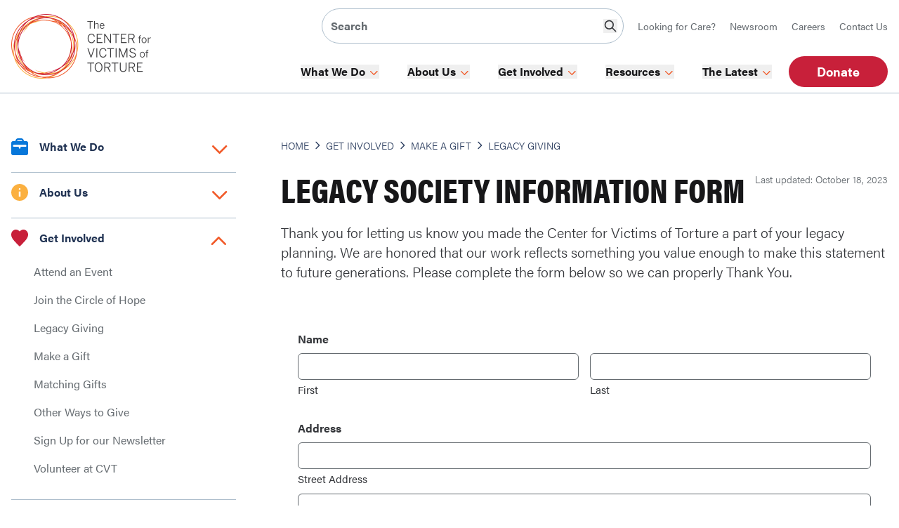

--- FILE ---
content_type: text/html; charset=UTF-8
request_url: https://www.cvt.org/get-involved/make-a-gift/plan-your-legacy/legacy-society-information-form/
body_size: 34134
content:
<!DOCTYPE html><html lang="en-US"><head> <script type="text/javascript">
/* <![CDATA[ */
var gform;gform||(document.addEventListener("gform_main_scripts_loaded",function(){gform.scriptsLoaded=!0}),document.addEventListener("gform/theme/scripts_loaded",function(){gform.themeScriptsLoaded=!0}),window.addEventListener("DOMContentLoaded",function(){gform.domLoaded=!0}),gform={domLoaded:!1,scriptsLoaded:!1,themeScriptsLoaded:!1,isFormEditor:()=>"function"==typeof InitializeEditor,callIfLoaded:function(o){return!(!gform.domLoaded||!gform.scriptsLoaded||!gform.themeScriptsLoaded&&!gform.isFormEditor()||(gform.isFormEditor()&&console.warn("The use of gform.initializeOnLoaded() is deprecated in the form editor context and will be removed in Gravity Forms 3.1."),o(),0))},initializeOnLoaded:function(o){gform.callIfLoaded(o)||(document.addEventListener("gform_main_scripts_loaded",()=>{gform.scriptsLoaded=!0,gform.callIfLoaded(o)}),document.addEventListener("gform/theme/scripts_loaded",()=>{gform.themeScriptsLoaded=!0,gform.callIfLoaded(o)}),window.addEventListener("DOMContentLoaded",()=>{gform.domLoaded=!0,gform.callIfLoaded(o)}))},hooks:{action:{},filter:{}},addAction:function(o,r,e,t){gform.addHook("action",o,r,e,t)},addFilter:function(o,r,e,t){gform.addHook("filter",o,r,e,t)},doAction:function(o){gform.doHook("action",o,arguments)},applyFilters:function(o){return gform.doHook("filter",o,arguments)},removeAction:function(o,r){gform.removeHook("action",o,r)},removeFilter:function(o,r,e){gform.removeHook("filter",o,r,e)},addHook:function(o,r,e,t,n){null==gform.hooks[o][r]&&(gform.hooks[o][r]=[]);var d=gform.hooks[o][r];null==n&&(n=r+"_"+d.length),gform.hooks[o][r].push({tag:n,callable:e,priority:t=null==t?10:t})},doHook:function(r,o,e){var t;if(e=Array.prototype.slice.call(e,1),null!=gform.hooks[r][o]&&((o=gform.hooks[r][o]).sort(function(o,r){return o.priority-r.priority}),o.forEach(function(o){"function"!=typeof(t=o.callable)&&(t=window[t]),"action"==r?t.apply(null,e):e[0]=t.apply(null,e)})),"filter"==r)return e[0]},removeHook:function(o,r,t,n){var e;null!=gform.hooks[o][r]&&(e=(e=gform.hooks[o][r]).filter(function(o,r,e){return!!(null!=n&&n!=o.tag||null!=t&&t!=o.priority)}),gform.hooks[o][r]=e)}});
/* ]]> */
</script>
<meta charset="UTF-8"><meta name="viewport" content="width=device-width, initial-scale=1.0"><meta name='robots' content='index, follow, max-image-preview:large, max-snippet:-1, max-video-preview:-1' /><title>Legacy Society Information Form - Center for Victims of Torture</title><link rel="canonical" href="https://www.cvt.org/get-involved/make-a-gift/plan-your-legacy/legacy-society-information-form/" /><meta property="og:locale" content="en_US" /><meta property="og:type" content="article" /><meta property="og:title" content="Legacy Society Information Form - Center for Victims of Torture" /><meta property="og:description" content="Thank you for letting us know you made the Center for Victims of Torture a part of your legacy planning. We are honored that our work reflects something you value enough to make this statement to future generations. Please complete the form below so we can properly Thank You." /><meta property="og:url" content="https://www.cvt.org/get-involved/make-a-gift/plan-your-legacy/legacy-society-information-form/" /><meta property="og:site_name" content="Center for Victims of Torture" /><meta property="article:publisher" content="https://www.facebook.com/CenterForVictimsOfTorture" /><meta property="article:modified_time" content="2023-10-18T20:30:15+00:00" /><meta name="twitter:card" content="summary_large_image" /><meta name="twitter:site" content="@CVTorg" /><meta name="twitter:label1" content="Est. reading time" /><meta name="twitter:data1" content="1 minute" /> <script type="application/ld+json" class="yoast-schema-graph">{"@context":"https://schema.org","@graph":[{"@type":"WebPage","@id":"https://www.cvt.org/get-involved/make-a-gift/plan-your-legacy/legacy-society-information-form/","url":"https://www.cvt.org/get-involved/make-a-gift/plan-your-legacy/legacy-society-information-form/","name":"Legacy Society Information Form - Center for Victims of Torture","isPartOf":{"@id":"https://www.cvt.org/#website"},"datePublished":"2023-10-18T20:28:22+00:00","dateModified":"2023-10-18T20:30:15+00:00","breadcrumb":{"@id":"https://www.cvt.org/get-involved/make-a-gift/plan-your-legacy/legacy-society-information-form/#breadcrumb"},"inLanguage":"en-US","potentialAction":[{"@type":"ReadAction","target":["https://www.cvt.org/get-involved/make-a-gift/plan-your-legacy/legacy-society-information-form/"]}]},{"@type":"BreadcrumbList","@id":"https://www.cvt.org/get-involved/make-a-gift/plan-your-legacy/legacy-society-information-form/#breadcrumb","itemListElement":[{"@type":"ListItem","position":1,"name":"Home","item":"https://www.cvt.org/"},{"@type":"ListItem","position":2,"name":"Get Involved","item":"https://www.cvt.org/get-involved/"},{"@type":"ListItem","position":3,"name":"Make a Gift","item":"https://www.cvt.org/get-involved/make-a-gift/"},{"@type":"ListItem","position":4,"name":"Legacy Giving","item":"https://www.cvt.org/get-involved/make-a-gift/plan-your-legacy/"},{"@type":"ListItem","position":5,"name":"Legacy Society Information Form"}]},{"@type":"WebSite","@id":"https://www.cvt.org/#website","url":"https://www.cvt.org/","name":"Center for Victims of Torture","description":"Rebuilding the lives of survivors, families and communities after torture and trauma","publisher":{"@id":"https://www.cvt.org/#organization"},"potentialAction":[{"@type":"SearchAction","target":{"@type":"EntryPoint","urlTemplate":"https://www.cvt.org/?s={search_term_string}"},"query-input":{"@type":"PropertyValueSpecification","valueRequired":true,"valueName":"search_term_string"}}],"inLanguage":"en-US"},{"@type":"Organization","@id":"https://www.cvt.org/#organization","name":"Center for Victims of Torture","url":"https://www.cvt.org/","logo":{"@type":"ImageObject","inLanguage":"en-US","@id":"https://www.cvt.org/#/schema/logo/image/","url":"https://www.cvt.org/wp-content/uploads/2023/06/cvt_logo_color.png","contentUrl":"https://www.cvt.org/wp-content/uploads/2023/06/cvt_logo_color.png","width":200,"height":100,"caption":"Center for Victims of Torture"},"image":{"@id":"https://www.cvt.org/#/schema/logo/image/"},"sameAs":["https://www.facebook.com/CenterForVictimsOfTorture","https://x.com/CVTorg","https://www.instagram.com/centerforvictimsoftorture/","http://www.linkedin.com/company/center-for-victims-of-torture"]}]}</script> <link rel='dns-prefetch' href='//kit.fontawesome.com' /><link rel='dns-prefetch' href='//a.omappapi.com' /><link rel="alternate" title="oEmbed (JSON)" type="application/json+oembed" href="https://www.cvt.org/wp-json/oembed/1.0/embed?url=https%3A%2F%2Fwww.cvt.org%2Fget-involved%2Fmake-a-gift%2Fplan-your-legacy%2Flegacy-society-information-form%2F" /><link rel="alternate" title="oEmbed (XML)" type="text/xml+oembed" href="https://www.cvt.org/wp-json/oembed/1.0/embed?url=https%3A%2F%2Fwww.cvt.org%2Fget-involved%2Fmake-a-gift%2Fplan-your-legacy%2Flegacy-society-information-form%2F&#038;format=xml" /><style id='wp-img-auto-sizes-contain-inline-css' type='text/css'>img:is([sizes=auto i],[sizes^="auto," i]){contain-intrinsic-size:3000px 1500px}</style><link rel='stylesheet' id='wp-block-library-css' href='https://www.cvt.org/wp-includes/css/dist/block-library/style.min.css?ver=6.9' type='text/css' media='all' /><style id='global-styles-inline-css' type='text/css'>:root{--wp--preset--aspect-ratio--square:1;--wp--preset--aspect-ratio--4-3:4/3;--wp--preset--aspect-ratio--3-4:3/4;--wp--preset--aspect-ratio--3-2:3/2;--wp--preset--aspect-ratio--2-3:2/3;--wp--preset--aspect-ratio--16-9:16/9;--wp--preset--aspect-ratio--9-16:9/16;--wp--preset--color--black:#000;--wp--preset--color--cyan-bluish-gray:#abb8c3;--wp--preset--color--white:#fff;--wp--preset--color--pale-pink:#f78da7;--wp--preset--color--vivid-red:#cf2e2e;--wp--preset--color--luminous-vivid-orange:#ff6900;--wp--preset--color--luminous-vivid-amber:#fcb900;--wp--preset--color--light-green-cyan:#7bdcb5;--wp--preset--color--vivid-green-cyan:#00d084;--wp--preset--color--pale-cyan-blue:#8ed1fc;--wp--preset--color--vivid-cyan-blue:#0693e3;--wp--preset--color--vivid-purple:#9b51e0;--wp--preset--gradient--vivid-cyan-blue-to-vivid-purple:linear-gradient(135deg,#0693e3 0%,#9b51e0 100%);--wp--preset--gradient--light-green-cyan-to-vivid-green-cyan:linear-gradient(135deg,#7adcb4 0%,#00d082 100%);--wp--preset--gradient--luminous-vivid-amber-to-luminous-vivid-orange:linear-gradient(135deg,#fcb900 0%,#ff6900 100%);--wp--preset--gradient--luminous-vivid-orange-to-vivid-red:linear-gradient(135deg,#ff6900 0%,#cf2e2e 100%);--wp--preset--gradient--very-light-gray-to-cyan-bluish-gray:linear-gradient(135deg,#eee 0%,#a9b8c3 100%);--wp--preset--gradient--cool-to-warm-spectrum:linear-gradient(135deg,#4aeadc 0%,#9778d1 20%,#cf2aba 40%,#ee2c82 60%,#fb6962 80%,#fef84c 100%);--wp--preset--gradient--blush-light-purple:linear-gradient(135deg,#ffceec 0%,#9896f0 100%);--wp--preset--gradient--blush-bordeaux:linear-gradient(135deg,#fecda5 0%,#fe2d2d 50%,#6b003e 100%);--wp--preset--gradient--luminous-dusk:linear-gradient(135deg,#ffcb70 0%,#c751c0 50%,#4158d0 100%);--wp--preset--gradient--pale-ocean:linear-gradient(135deg,#fff5cb 0%,#b6e3d4 50%,#33a7b5 100%);--wp--preset--gradient--electric-grass:linear-gradient(135deg,#caf880 0%,#71ce7e 100%);--wp--preset--gradient--midnight:linear-gradient(135deg,#020381 0%,#2874fc 100%);--wp--preset--font-size--small:13px;--wp--preset--font-size--medium:20px;--wp--preset--font-size--large:36px;--wp--preset--font-size--x-large:42px;--wp--preset--spacing--20:.44rem;--wp--preset--spacing--30:.67rem;--wp--preset--spacing--40:1rem;--wp--preset--spacing--50:1.5rem;--wp--preset--spacing--60:2.25rem;--wp--preset--spacing--70:3.38rem;--wp--preset--spacing--80:5.06rem;--wp--preset--shadow--natural:6px 6px 9px rgba(0,0,0,.2);--wp--preset--shadow--deep:12px 12px 50px rgba(0,0,0,.4);--wp--preset--shadow--sharp:6px 6px 0px rgba(0,0,0,.2);--wp--preset--shadow--outlined:6px 6px 0px -3px #fff,6px 6px #000;--wp--preset--shadow--crisp:6px 6px 0px #000}:where(.is-layout-flex){gap:.5em}:where(.is-layout-grid){gap:.5em}body .is-layout-flex{display:flex}.is-layout-flex{flex-wrap:wrap;align-items:center}.is-layout-flex>:is(*,div){margin:0}body .is-layout-grid{display:grid}.is-layout-grid>:is(*,div){margin:0}:where(.wp-block-columns.is-layout-flex){gap:2em}:where(.wp-block-columns.is-layout-grid){gap:2em}:where(.wp-block-post-template.is-layout-flex){gap:1.25em}:where(.wp-block-post-template.is-layout-grid){gap:1.25em}.has-black-color{color:var(--wp--preset--color--black) !important}.has-cyan-bluish-gray-color{color:var(--wp--preset--color--cyan-bluish-gray) !important}.has-white-color{color:var(--wp--preset--color--white) !important}.has-pale-pink-color{color:var(--wp--preset--color--pale-pink) !important}.has-vivid-red-color{color:var(--wp--preset--color--vivid-red) !important}.has-luminous-vivid-orange-color{color:var(--wp--preset--color--luminous-vivid-orange) !important}.has-luminous-vivid-amber-color{color:var(--wp--preset--color--luminous-vivid-amber) !important}.has-light-green-cyan-color{color:var(--wp--preset--color--light-green-cyan) !important}.has-vivid-green-cyan-color{color:var(--wp--preset--color--vivid-green-cyan) !important}.has-pale-cyan-blue-color{color:var(--wp--preset--color--pale-cyan-blue) !important}.has-vivid-cyan-blue-color{color:var(--wp--preset--color--vivid-cyan-blue) !important}.has-vivid-purple-color{color:var(--wp--preset--color--vivid-purple) !important}.has-black-background-color{background-color:var(--wp--preset--color--black) !important}.has-cyan-bluish-gray-background-color{background-color:var(--wp--preset--color--cyan-bluish-gray) !important}.has-white-background-color{background-color:var(--wp--preset--color--white) !important}.has-pale-pink-background-color{background-color:var(--wp--preset--color--pale-pink) !important}.has-vivid-red-background-color{background-color:var(--wp--preset--color--vivid-red) !important}.has-luminous-vivid-orange-background-color{background-color:var(--wp--preset--color--luminous-vivid-orange) !important}.has-luminous-vivid-amber-background-color{background-color:var(--wp--preset--color--luminous-vivid-amber) !important}.has-light-green-cyan-background-color{background-color:var(--wp--preset--color--light-green-cyan) !important}.has-vivid-green-cyan-background-color{background-color:var(--wp--preset--color--vivid-green-cyan) !important}.has-pale-cyan-blue-background-color{background-color:var(--wp--preset--color--pale-cyan-blue) !important}.has-vivid-cyan-blue-background-color{background-color:var(--wp--preset--color--vivid-cyan-blue) !important}.has-vivid-purple-background-color{background-color:var(--wp--preset--color--vivid-purple) !important}.has-black-border-color{border-color:var(--wp--preset--color--black) !important}.has-cyan-bluish-gray-border-color{border-color:var(--wp--preset--color--cyan-bluish-gray) !important}.has-white-border-color{border-color:var(--wp--preset--color--white) !important}.has-pale-pink-border-color{border-color:var(--wp--preset--color--pale-pink) !important}.has-vivid-red-border-color{border-color:var(--wp--preset--color--vivid-red) !important}.has-luminous-vivid-orange-border-color{border-color:var(--wp--preset--color--luminous-vivid-orange) !important}.has-luminous-vivid-amber-border-color{border-color:var(--wp--preset--color--luminous-vivid-amber) !important}.has-light-green-cyan-border-color{border-color:var(--wp--preset--color--light-green-cyan) !important}.has-vivid-green-cyan-border-color{border-color:var(--wp--preset--color--vivid-green-cyan) !important}.has-pale-cyan-blue-border-color{border-color:var(--wp--preset--color--pale-cyan-blue) !important}.has-vivid-cyan-blue-border-color{border-color:var(--wp--preset--color--vivid-cyan-blue) !important}.has-vivid-purple-border-color{border-color:var(--wp--preset--color--vivid-purple) !important}.has-vivid-cyan-blue-to-vivid-purple-gradient-background{background:var(--wp--preset--gradient--vivid-cyan-blue-to-vivid-purple) !important}.has-light-green-cyan-to-vivid-green-cyan-gradient-background{background:var(--wp--preset--gradient--light-green-cyan-to-vivid-green-cyan) !important}.has-luminous-vivid-amber-to-luminous-vivid-orange-gradient-background{background:var(--wp--preset--gradient--luminous-vivid-amber-to-luminous-vivid-orange) !important}.has-luminous-vivid-orange-to-vivid-red-gradient-background{background:var(--wp--preset--gradient--luminous-vivid-orange-to-vivid-red) !important}.has-very-light-gray-to-cyan-bluish-gray-gradient-background{background:var(--wp--preset--gradient--very-light-gray-to-cyan-bluish-gray) !important}.has-cool-to-warm-spectrum-gradient-background{background:var(--wp--preset--gradient--cool-to-warm-spectrum) !important}.has-blush-light-purple-gradient-background{background:var(--wp--preset--gradient--blush-light-purple) !important}.has-blush-bordeaux-gradient-background{background:var(--wp--preset--gradient--blush-bordeaux) !important}.has-luminous-dusk-gradient-background{background:var(--wp--preset--gradient--luminous-dusk) !important}.has-pale-ocean-gradient-background{background:var(--wp--preset--gradient--pale-ocean) !important}.has-electric-grass-gradient-background{background:var(--wp--preset--gradient--electric-grass) !important}.has-midnight-gradient-background{background:var(--wp--preset--gradient--midnight) !important}.has-small-font-size{font-size:var(--wp--preset--font-size--small) !important}.has-medium-font-size{font-size:var(--wp--preset--font-size--medium) !important}.has-large-font-size{font-size:var(--wp--preset--font-size--large) !important}.has-x-large-font-size{font-size:var(--wp--preset--font-size--x-large) !important}</style><style id='classic-theme-styles-inline-css' type='text/css'>/*! This file is auto-generated */
.wp-block-button__link{color:#fff;background-color:#32373c;border-radius:9999px;box-shadow:none;text-decoration:none;padding:calc(.667em + 2px) calc(1.333em + 2px);font-size:1.125em}.wp-block-file__button{background:#32373c;color:#fff;text-decoration:none}</style><style id='font-awesome-svg-styles-default-inline-css' type='text/css'>.svg-inline--fa{display:inline-block;height:1em;overflow:visible;vertical-align:-.125em}</style><link rel='stylesheet' id='font-awesome-svg-styles-css' href='https://www.cvt.org/wp-content/cache/autoptimize/css/autoptimize_single_b8258e2ce6682462e7e4f2e6469d5379.css' type='text/css' media='all' /><style id='font-awesome-svg-styles-inline-css' type='text/css'>.wp-block-font-awesome-icon svg:before,.wp-rich-text-font-awesome-icon svg:before{content:unset}</style><link rel='stylesheet' id='cmplz-general-css' href='https://www.cvt.org/wp-content/plugins/complianz-gdpr-premium/assets/css/cookieblocker.min.css?ver=1768415912' type='text/css' media='all' /><link rel='stylesheet' id='gform_basic-css' href='https://www.cvt.org/wp-content/plugins/gravityforms/assets/css/dist/basic.min.css?ver=2.9.26' type='text/css' media='all' /><link rel='stylesheet' id='gform_theme_components-css' href='https://www.cvt.org/wp-content/plugins/gravityforms/assets/css/dist/theme-components.min.css?ver=2.9.26' type='text/css' media='all' /><link rel='stylesheet' id='gform_theme-css' href='https://www.cvt.org/wp-content/plugins/gravityforms/assets/css/dist/theme.min.css?ver=2.9.26' type='text/css' media='all' /><link rel='stylesheet' id='wp-block-paragraph-css' href='https://www.cvt.org/wp-includes/blocks/paragraph/style.min.css?ver=6.9' type='text/css' media='all' /> <script defer crossorigin="anonymous" type="text/javascript" src="https://kit.fontawesome.com/c93e534254.js" id="font-awesome-official-js"></script> <script type="text/javascript" src="https://www.cvt.org/wp-includes/js/jquery/jquery.min.js?ver=3.7.1" id="jquery-core-js"></script> <script defer type="text/javascript" src="https://www.cvt.org/wp-includes/js/jquery/jquery-migrate.min.js?ver=3.4.1" id="jquery-migrate-js"></script> <script type="text/javascript" defer='defer' src="https://www.cvt.org/wp-content/plugins/gravityforms/js/jquery.json.min.js?ver=2.9.26" id="gform_json-js"></script> <script defer id="gform_gravityforms-js-extra" src="[data-uri]"></script> <script defer id="gform_gravityforms-js-before" src="[data-uri]"></script> <script type="text/javascript" defer='defer' src="https://www.cvt.org/wp-content/plugins/gravityforms/js/gravityforms.min.js?ver=2.9.26" id="gform_gravityforms-js"></script> <script type="text/javascript" defer='defer' src="https://www.cvt.org/wp-content/plugins/gravityforms/assets/js/dist/utils.min.js?ver=48a3755090e76a154853db28fc254681" id="gform_gravityforms_utils-js"></script> <link rel="https://api.w.org/" href="https://www.cvt.org/wp-json/" /><link rel="alternate" title="JSON" type="application/json" href="https://www.cvt.org/wp-json/wp/v2/pages/4305" /><style>.cmplz-hidden{display:none !important}</style><link rel="icon" type="image/png" href="https://www.cvt.org/wp-content/themes/cvt/favicon.png"><script type="module" defer src="https://www.cvt.org/wp-content/themes/cvt/assets/dist/assets/index.07fa2348.js"></script><link rel="stylesheet" href="https://www.cvt.org/wp-content/cache/autoptimize/css/autoptimize_single_823c301679b7ecd321907696891b920e.css" type="text/css" /><link rel="icon" href="https://www.cvt.org/wp-content/uploads/favicon-150x150.png" sizes="32x32" /><link rel="icon" href="https://www.cvt.org/wp-content/uploads/favicon.png" sizes="192x192" /><link rel="apple-touch-icon" href="https://www.cvt.org/wp-content/uploads/favicon.png" /><meta name="msapplication-TileImage" content="https://www.cvt.org/wp-content/uploads/favicon.png" /><style type="text/css" id="wp-custom-css">.wysiwyg-content>blockquote cite,.wysiwyg-content>.wp-block-quote cite{padding-bottom:0 !important}.wysiwyg-content>blockquote,.wysiwyg-content>.wp-block-quote{margin-bottom:0 !important}.page_item_has_children a:first-child{color:#213353;font-weight:700}.children .page_item a:first-child{color:#656b70;padding-left:5px}#dafdirectdiv{width:350px !important;margin:0 auto !important}#amountNextContain{margin-bottom:20px}.gform_previous_button{cursor:pointer;border-radius:20px !important;border-width:1px !important}.gform_next_button,#gform_submit_button_13{cursor:pointer;border-radius:20px !important;border-width:1px !important;--tw-border-opacity:1 !important;border-color:rgb(7 119 218/var(--tw-border-opacity)) !important;--tw-bg-opacity:1 !important;background-color:rgb(7 119 218/var(--tw-bg-opacity)) !important;padding:.75rem 1.5rem !important;text-align:center !important;font-family:acumin-pro,sans-serif !important;font-size:1.125rem !important;line-height:1.75rem !important;color:rgb(255 255 255/var(--tw-text-opacity)) !important}#idm-page-wrapper{transform:scale(1) !important;padding-top:20px}.isnt-planned-video{width:70%;margin:0 auto}.june-26-vid{width:30%;margin:0 auto;padding-bottom:2em}#breadcrumbs .separator{margin-top:0 !important}.inner-list ul li::marker{color:#f15a29}.inner-list ul{list-style-type:circle}.em-event-categories{display:none !important}.gfield_required_text{font-size:1rem !important;color:#c8203a !important;font-weight:600 !important}.gfield_description{margin-top:0 !important;padding-top:5px !important}.home .post-feed{position:relative}</style></head><body data-cmplz=1 class="wp-singular page-template-page-with-sidebar-nav page page-child parent-pageid-91 wp-embed-responsive wp-theme-cvt"><div x-data="{ showStickyMenu: false }"><header class="header-navigation z-[100] bg-white hidden lg:block print:hidden"><div x-intersect:leave="showStickyMenu = true"
 x-intersect.threshold.05="showStickyMenu = false"
 class="border-b border-gray-light max-h-[170px]"><div class="mx-auto relative z-[100]"><div class="flex max-w-site-wrap mx-auto px-4"> <a class="block mr-auto py-4 max-w-[200px]" href="https://www.cvt.org"> <img fetchpriority="high" decoding="async" width="400" height="200" src="https://www.cvt.org/wp-content/uploads/2023/06/cvt-logo-large.png" class="w-full" alt="Logo for the Center for Victims of Torture" srcset="https://www.cvt.org/wp-content/uploads/2023/06/cvt-logo-large.png 400w, https://www.cvt.org/wp-content/uploads/2023/06/cvt-logo-large-300x150.png 300w" sizes="(max-width: 400px) 100vw, 400px" /> </a><div class="flex items-end flex-1 flex-col justify-between"><div class="flex justify-end items-center pt-3"><div class="w-[450px] flex"><div class="w-full pr-5"><form class="flex items-center border-gray-light border py-3 pl-3 bg-white rounded-full" id="searchform" method="get" action="https://www.cvt.org/"> <input type="text" class="w-full font-sans font-bold antialiased text-base text-gray-dark placeholder:text-gray-medium bg-transparent outline-none" name="s" placeholder="Search" value=""> <button class="text-gray-dark hover:text-orange focus:text-orange focus:ring-2 focus:outline-none ring-orange-dark ring-offset-2 transition-colors duration-100 ml-1.5 mr-2" 
 aria-label="Search"
 type="submit" 
 form="searchform" 
 value="Submit"> <svg xmlns="http://www.w3.org/2000/svg" class="h-5 w-5 stroke-current" fill="none" viewBox="0 0 24 24" stroke-width="2"> <path stroke-linecap="round" stroke-linejoin="round" d="M21 21l-6-6m2-5a7 7 0 11-14 0 7 7 0 0114 0z" /> </svg> </button></form></div></div> <a class="font-sans text-sm mr-5 last:mr-0 text-gray-medium hover:underline hover:text-orange-dark transition-colors duration-75" href="/resources/looking-for-care/"> Looking for Care? </a> <a class="font-sans text-sm mr-5 last:mr-0 text-gray-medium hover:underline hover:text-orange-dark transition-colors duration-75" href="/the-latest/newsroom/"> Newsroom </a> <a class="font-sans text-sm mr-5 last:mr-0 text-gray-medium hover:underline hover:text-orange-dark transition-colors duration-75" href="/about-us/careers/"> Careers </a> <a class="font-sans text-sm mr-5 last:mr-0 text-gray-medium hover:underline hover:text-orange-dark transition-colors duration-75" href="/contact-us/"> Contact Us </a></div><nav
 x-data="{ activePanel: null, searchActive: null }"
 x-init="$watch(&#039;activePanel&#039;, (value, oldValue) =&gt; { if (value !== null) searchActive = null })"
 @click.away="activePanel = null" 
 class="bg-white hidden lg:flex"><div class="bg-white flex mr-auto"><div class="py-5 pl-8 md:pl-10 flex items-center"
 @mouseenter="activePanel = 0" 
 @mouseleave="activePanel = null"
 > <button
 @keydown.enter.prevent="activePanel !== 0 ? activePanel = 0 : activePanel = null; await $nextTick(); $focus.focus($refs.firstDropdownItem0)" 
 @keydown.down.prevent="activePanel !== 0 ? activePanel = 0 : activePanel = null; await $nextTick(); $focus.focus($refs.firstDropdownItem0)" 
 class="flex items-center font-sans text-base font-bold antialiased text-gray-black leading-none transition-colors duration-100 select-none cursor-pointer focus:outline-none focus-visible:ring ring-blue ring-offset-2"
 :aria-expanded="activePanel === 0"
 aria-expanded="false"
 aria-haspopup="menu"
 aria-label="What We Do menu."> <a
 class=""
 href="/what-we-do/"
 tabindex="-1" 
 > What We Do </a><div class="w-4 flex-shrink-0 text-orange ml-1 mt-1 transition-transform duration-100" :class="activePanel === 0 ? 'rotate-180' : ''"> <svg xmlns="http://www.w3.org/2000/svg" xml:space="preserve" viewBox="0 0 24 24" stroke="currentColor" fill="none"><path d="m19.5 8.5-7 7-7-7" stroke-linecap="round" stroke-linejoin="round" stroke-width="2"/></svg></div> </button><div class="w-full flex mx-auto absolute left-0 right-0 top-full border-gray-400 border-t shadow-xl sub-nav" 
 x-show="activePanel === 0" x-cloak x-transition.opacity x-transition.opacity.duration.350ms
 @keydown.escape.prevent="await $nextTick(); activePanel = null"
 @keydown.tab.prevent="await $nextTick(); activePanel = null"
 @keydown.up.prevent="$focus.wrap().previous()"
 @keydown.down.prevent="$focus.wrap().next()"><div class="flex max-w-site-wrap w-full mx-auto relative"><div class="w-full lg:flex items-start"><div class="h-full w-full max-w-[25%] lg:pr-6 lg:mr-6 last:pr-0 last:mr-0 last:mb-0 pt-12 pb-10"><div class=" p-4"><div class="flex flex-col "><div class="mb-2 last:mb-0"> <a class="menu-drawer__link inline-flex text-blue-dark hover:underline hover:text-orange-dark transition-colors duration-75 font-sans text-base focus-visible:ring ring-blue ring-offset-2 focus:outline-none "
 x-ref="firstDropdownItem0" 
 href="/what-we-do/advancing-research/" tabindex="-1"> Advancing Research </a></div><div class="mb-2 last:mb-0"> <a class="menu-drawer__link inline-flex text-blue-dark hover:underline hover:text-orange-dark transition-colors duration-75 font-sans text-base focus-visible:ring ring-blue ring-offset-2 focus:outline-none " 
 href="/what-we-do/communities-we-serve" tabindex="-1"> Communities We Serve </a></div><div class="mb-2 last:mb-0"> <a class="menu-drawer__link inline-flex text-blue-dark hover:underline hover:text-orange-dark transition-colors duration-75 font-sans text-base focus-visible:ring ring-blue ring-offset-2 focus:outline-none " 
 href="/what-we-do/#our-impact" tabindex="-1"> Impact of Our Work </a></div><div class="mb-2 last:mb-0"> <a class="menu-drawer__link inline-flex text-blue-dark hover:underline hover:text-orange-dark transition-colors duration-75 font-sans text-base focus-visible:ring ring-blue ring-offset-2 focus:outline-none " 
 href="/about-us/our-mission/" tabindex="-1"> Our Mission </a></div><div class="mb-2 last:mb-0"> <a class="menu-drawer__link inline-flex text-blue-dark hover:underline hover:text-orange-dark transition-colors duration-75 font-sans text-base focus-visible:ring ring-blue ring-offset-2 focus:outline-none " 
 href="/what-we-do/project-archive/" tabindex="-1"> Project Archive </a></div><div class="mb-2 last:mb-0"> <a class="menu-drawer__link inline-flex text-blue-dark hover:underline hover:text-orange-dark transition-colors duration-75 font-sans text-base focus-visible:ring ring-blue ring-offset-2 focus:outline-none " 
 href="/stories/" tabindex="-1"> Survivor Stories </a></div></div></div></div><div class="h-full w-full max-w-[25%] lg:pr-6 lg:mr-6 last:pr-0 last:mr-0 last:mb-0 pt-12 pb-10"><div class=" p-4"><div class="flex flex-col "><h3 class="text-gray-black font-sansCond uppercase font-bold antialiased text-lg hover:underline hover:text-orange-dark transition-colors duration-75 mb-2 last:mb-0"><a href="/what-we-do/healing-care/">Healing Care</a></h3><div class="mb-2 last:mb-0"> <a class="menu-drawer__link inline-flex text-blue-dark hover:underline hover:text-orange-dark transition-colors duration-75 font-sans text-base focus-visible:ring ring-blue ring-offset-2 focus:outline-none " 
 href="/what-we-do/healing-care/destination-case-management/" tabindex="-1"> Destination Case Management </a></div><div class="mb-2 last:mb-0"> <a class="menu-drawer__link inline-flex text-blue-dark hover:underline hover:text-orange-dark transition-colors duration-75 font-sans text-base focus-visible:ring ring-blue ring-offset-2 focus:outline-none " 
 href="/what-we-do/healing-care/group-counseling/" tabindex="-1"> Group Counseling </a></div><div class="mb-2 last:mb-0"> <a class="menu-drawer__link inline-flex text-blue-dark hover:underline hover:text-orange-dark transition-colors duration-75 font-sans text-base focus-visible:ring ring-blue ring-offset-2 focus:outline-none " 
 href="/what-we-do/healing-care/healing-hearts/" tabindex="-1"> Healing Hearts </a></div><div class="mb-2 last:mb-0"> <a class="menu-drawer__link inline-flex text-blue-dark hover:underline hover:text-orange-dark transition-colors duration-75 font-sans text-base focus-visible:ring ring-blue ring-offset-2 focus:outline-none " 
 href="/what-we-do/healing-care/mental-health-counseling/" tabindex="-1"> Mental Health Counseling </a></div><div class="mb-2 last:mb-0"> <a class="menu-drawer__link inline-flex text-blue-dark hover:underline hover:text-orange-dark transition-colors duration-75 font-sans text-base focus-visible:ring ring-blue ring-offset-2 focus:outline-none " 
 href="/what-we-do/healing-care/physiotherapy/" tabindex="-1"> Physiotherapy </a></div><div class="mb-2 last:mb-0"> <a class="menu-drawer__link inline-flex text-blue-dark hover:underline hover:text-orange-dark transition-colors duration-75 font-sans text-base focus-visible:ring ring-blue ring-offset-2 focus:outline-none " 
 href="/what-we-do/healing-care/social-work/" tabindex="-1"> Social Work </a></div></div></div></div><div class="h-full w-full max-w-[25%] lg:pr-6 lg:mr-6 last:pr-0 last:mr-0 last:mb-0 pt-12 pb-10"><div class=" p-4"><div class="flex flex-col "><h3 class="text-gray-black font-sansCond uppercase font-bold antialiased text-lg hover:underline hover:text-orange-dark transition-colors duration-75 mb-2 last:mb-0"><a href="/what-we-do/building-resilience/">Building Resilience</a></h3><div class="mb-2 last:mb-0"> <a class="menu-drawer__link inline-flex text-blue-dark hover:underline hover:text-orange-dark transition-colors duration-75 font-sans text-base focus-visible:ring ring-blue ring-offset-2 focus:outline-none " 
 href="/what-we-do/building-resilience/developing-capacity/" tabindex="-1"> Developing Capacity </a></div><div class="mb-2 last:mb-0"> <a class="menu-drawer__link inline-flex text-blue-dark hover:underline hover:text-orange-dark transition-colors duration-75 font-sans text-base focus-visible:ring ring-blue ring-offset-2 focus:outline-none " 
 href="https://www.cvt.org/what-we-do/building-resilience/staff-wellbeing-training/" tabindex="-1"> Staff Wellbeing Training </a></div><div class="mb-2 last:mb-0"> <a class="menu-drawer__link inline-flex text-blue-dark hover:underline hover:text-orange-dark transition-colors duration-75 font-sans text-base focus-visible:ring ring-blue ring-offset-2 focus:outline-none " 
 href="/what-we-do/building-resilience/training-activists/" tabindex="-1"> Training Activists </a></div></div></div></div><div class="h-full w-full max-w-[25%] lg:pr-6 lg:mr-6 last:pr-0 last:mr-0 last:mb-0 pt-12 pb-10"><div class=" p-4"><div class="flex flex-col "><h3 class="text-gray-black font-sansCond uppercase font-bold antialiased text-lg hover:underline hover:text-orange-dark transition-colors duration-75 mb-2 last:mb-0"><a href="/what-we-do/advocating-for-change/">Advocating for Change</a></h3><div class="mb-2 last:mb-0"> <a class="menu-drawer__link inline-flex text-blue-dark hover:underline hover:text-orange-dark transition-colors duration-75 font-sans text-base focus-visible:ring ring-blue ring-offset-2 focus:outline-none " 
 href="/what-we-do/advocating-for-change/legacy-of-us-torture/" tabindex="-1"> Legacy of U.S. Torture </a></div><div class="mb-2 last:mb-0"> <a class="menu-drawer__link inline-flex text-blue-dark hover:underline hover:text-orange-dark transition-colors duration-75 font-sans text-base focus-visible:ring ring-blue ring-offset-2 focus:outline-none " 
 href="https://www.cvt.org/resources/refugee-and-asylum-seeker-facts/" tabindex="-1"> Refugee and Asylum Seeker Facts </a></div></div></div></div></div> <a
 href="/what-we-do/"
 tabindex="-1" 
 ><div class="absolute top-0 left-0 pl-4 pt-6 flex items-center"><div class="font-sans font-bold antialiased text-gray-black text-xl hover:underline hover:text-orange-dark transition-colors duration-75"> What We Do</div> <span class="w-5 flex-shrink-0 ml-1 mt-1 text-orange"><svg xmlns="http://www.w3.org/2000/svg" class="w-full" fill="none" viewBox="0 0 24 24" stroke="currentColor"> <path stroke-linecap="round" stroke-linejoin="round" stroke-width="2" d="M13 7l5 5m0 0l-5 5m5-5H6" /> </svg></span></div> </a> <button class="sr-only" @click.prevent="activePanel = null"> Close What We Do submenu </button></div></div></div><div class="py-5 pl-8 md:pl-10 flex items-center"
 @mouseenter="activePanel = 1" 
 @mouseleave="activePanel = null"
 > <button
 @keydown.enter.prevent="activePanel !== 1 ? activePanel = 1 : activePanel = null; await $nextTick(); $focus.focus($refs.firstDropdownItem1)" 
 @keydown.down.prevent="activePanel !== 1 ? activePanel = 1 : activePanel = null; await $nextTick(); $focus.focus($refs.firstDropdownItem1)" 
 class="flex items-center font-sans text-base font-bold antialiased text-gray-black leading-none transition-colors duration-100 select-none cursor-pointer focus:outline-none focus-visible:ring ring-blue ring-offset-2"
 :aria-expanded="activePanel === 1"
 aria-expanded="false"
 aria-haspopup="menu"
 aria-label="About Us menu."> <a
 class=""
 href="/about-us/"
 tabindex="-1" 
 > About Us </a><div class="w-4 flex-shrink-0 text-orange ml-1 mt-1 transition-transform duration-100" :class="activePanel === 1 ? 'rotate-180' : ''"> <svg xmlns="http://www.w3.org/2000/svg" xml:space="preserve" viewBox="0 0 24 24" stroke="currentColor" fill="none"><path d="m19.5 8.5-7 7-7-7" stroke-linecap="round" stroke-linejoin="round" stroke-width="2"/></svg></div> </button><div class="w-full flex mx-auto absolute left-0 right-0 top-full border-gray-400 border-t shadow-xl sub-nav" 
 x-show="activePanel === 1" x-cloak x-transition.opacity x-transition.opacity.duration.350ms
 @keydown.escape.prevent="await $nextTick(); activePanel = null"
 @keydown.tab.prevent="await $nextTick(); activePanel = null"
 @keydown.up.prevent="$focus.wrap().previous()"
 @keydown.down.prevent="$focus.wrap().next()"><div class="flex max-w-site-wrap w-full mx-auto relative"><div class="w-full lg:flex items-start"><div class="h-full w-full max-w-[25%] lg:pr-6 lg:mr-6 last:pr-0 last:mr-0 last:mb-0 pt-12 pb-10"><div class=" p-4"><div class="flex flex-col "><div class="mb-2 last:mb-0"> <a class="menu-drawer__link inline-flex text-blue-dark hover:underline hover:text-orange-dark transition-colors duration-75 font-sans text-base focus-visible:ring ring-blue ring-offset-2 focus:outline-none "
 x-ref="firstDropdownItem1" 
 href="/about-us/careers/" tabindex="-1"> Careers </a></div><div class="mb-2 last:mb-0"> <a class="menu-drawer__link inline-flex text-blue-dark hover:underline hover:text-orange-dark transition-colors duration-75 font-sans text-base focus-visible:ring ring-blue ring-offset-2 focus:outline-none " 
 href="/about-us/financial-information/" tabindex="-1"> Financial Information &#038; Annual Reports </a></div><div class="mb-2 last:mb-0"> <a class="menu-drawer__link inline-flex text-blue-dark hover:underline hover:text-orange-dark transition-colors duration-75 font-sans text-base focus-visible:ring ring-blue ring-offset-2 focus:outline-none " 
 href="/about-us/frequently-asked-questions/" tabindex="-1"> FAQs </a></div><div class="mb-2 last:mb-0"> <a class="menu-drawer__link inline-flex text-blue-dark hover:underline hover:text-orange-dark transition-colors duration-75 font-sans text-base focus-visible:ring ring-blue ring-offset-2 focus:outline-none " 
 href="/about-us/our-history/" tabindex="-1"> Our History </a></div><div class="mb-2 last:mb-0"> <a class="menu-drawer__link inline-flex text-blue-dark hover:underline hover:text-orange-dark transition-colors duration-75 font-sans text-base focus-visible:ring ring-blue ring-offset-2 focus:outline-none " 
 href="/about-us/our-mission/" tabindex="-1"> Our Mission </a></div></div></div></div><div class="h-full w-full max-w-[25%] lg:pr-6 lg:mr-6 last:pr-0 last:mr-0 last:mb-0 pt-12 pb-10"><div class=" p-4"><div class="flex flex-col "><div class="mb-2 last:mb-0"> <a class="menu-drawer__link inline-flex text-blue-dark hover:underline hover:text-orange-dark transition-colors duration-75 font-sans text-base focus-visible:ring ring-blue ring-offset-2 focus:outline-none " 
 href="https://www.cvt.org/people-categories/board-of-directors/" tabindex="-1"> Board of Directors </a></div><div class="mb-2 last:mb-0"> <a class="menu-drawer__link inline-flex text-blue-dark hover:underline hover:text-orange-dark transition-colors duration-75 font-sans text-base focus-visible:ring ring-blue ring-offset-2 focus:outline-none " 
 href="/people-categories/cvt-experts/" tabindex="-1"> CVT Experts </a></div><div class="mb-2 last:mb-0"> <a class="menu-drawer__link inline-flex text-blue-dark hover:underline hover:text-orange-dark transition-colors duration-75 font-sans text-base focus-visible:ring ring-blue ring-offset-2 focus:outline-none " 
 href="/people-categories/senior-leadership-team/" tabindex="-1"> Senior Leadership Team </a></div></div></div></div><div class="h-full w-auto max-w-[25%] lg:pr-6 lg:mr-6 last:pr-0 last:mr-0 last:mb-0 ml-auto"><div class="p-6 bg-beige-light h-full grid grid-cols-1"><article class="cards--with-image bg-beige-light rounded h-full overflow-hidden"><div class="relative"> <a href="https://www.cvt.org/articles/gender-based-violence-survivors/" > <noscript><img decoding="async" width="640" height="390" src="https://www.cvt.org/wp-content/uploads/640-x-390-article-header3.jpg" class="w-full" alt="" srcset="https://www.cvt.org/wp-content/uploads/640-x-390-article-header3.jpg 640w, https://www.cvt.org/wp-content/uploads/640-x-390-article-header3-300x183.jpg 300w, https://www.cvt.org/wp-content/uploads/640-x-390-article-header3-150x91.jpg 150w" sizes="(max-width: 640px) 100vw, 640px" /></noscript><img decoding="async" width="640" height="390" src='data:image/svg+xml,%3Csvg%20xmlns=%22http://www.w3.org/2000/svg%22%20viewBox=%220%200%20640%20390%22%3E%3C/svg%3E' data-src="https://www.cvt.org/wp-content/uploads/640-x-390-article-header3.jpg" class="lazyload w-full" alt="" data-srcset="https://www.cvt.org/wp-content/uploads/640-x-390-article-header3.jpg 640w, https://www.cvt.org/wp-content/uploads/640-x-390-article-header3-300x183.jpg 300w, https://www.cvt.org/wp-content/uploads/640-x-390-article-header3-150x91.jpg 150w" data-sizes="(max-width: 640px) 100vw, 640px" /> </a><div class="absolute bottom-0 left-0 rounded-tr-sm overflow-hidden"><div class="term-label inline-block font-sansCond uppercase font-bold antialiased text-gray-extra-light text-base bg-blue-dark px-2 pt-1.5 pb-2 leading-none tracking-wider rounded-sm">Expert Voices</div></div></div><div class="pt-2"><h2 class="font-serif text-gray-black text-xl hover:underline hover:opacity-70 transition-opacity duration-75"> <a href="https://www.cvt.org/articles/gender-based-violence-survivors/" > CVT Ethiopia on Navigating the Complexities of Sexual Violence, Transactional Sex and Forced Migration </a></h2></div></article></div></div></div> <a
 href="/about-us/"
 tabindex="-1" 
 ><div class="absolute top-0 left-0 pl-4 pt-6 flex items-center"><div class="font-sans font-bold antialiased text-gray-black text-xl hover:underline hover:text-orange-dark transition-colors duration-75"> About Us</div> <span class="w-5 flex-shrink-0 ml-1 mt-1 text-orange"><svg xmlns="http://www.w3.org/2000/svg" class="w-full" fill="none" viewBox="0 0 24 24" stroke="currentColor"> <path stroke-linecap="round" stroke-linejoin="round" stroke-width="2" d="M13 7l5 5m0 0l-5 5m5-5H6" /> </svg></span></div> </a> <button class="sr-only" @click.prevent="activePanel = null"> Close About Us submenu </button></div></div></div><div class="py-5 pl-8 md:pl-10 flex items-center"
 @mouseenter="activePanel = 2" 
 @mouseleave="activePanel = null"
 > <button
 @keydown.enter.prevent="activePanel !== 2 ? activePanel = 2 : activePanel = null; await $nextTick(); $focus.focus($refs.firstDropdownItem2)" 
 @keydown.down.prevent="activePanel !== 2 ? activePanel = 2 : activePanel = null; await $nextTick(); $focus.focus($refs.firstDropdownItem2)" 
 class="flex items-center font-sans text-base font-bold antialiased text-gray-black leading-none transition-colors duration-100 select-none cursor-pointer focus:outline-none focus-visible:ring ring-blue ring-offset-2"
 :aria-expanded="activePanel === 2"
 aria-expanded="false"
 aria-haspopup="menu"
 aria-label="Get Involved menu."> <a
 class=""
 href="/get-involved/"
 tabindex="-1" 
 > Get Involved </a><div class="w-4 flex-shrink-0 text-orange ml-1 mt-1 transition-transform duration-100" :class="activePanel === 2 ? 'rotate-180' : ''"> <svg xmlns="http://www.w3.org/2000/svg" xml:space="preserve" viewBox="0 0 24 24" stroke="currentColor" fill="none"><path d="m19.5 8.5-7 7-7-7" stroke-linecap="round" stroke-linejoin="round" stroke-width="2"/></svg></div> </button><div class="w-full flex mx-auto absolute left-0 right-0 top-full border-gray-400 border-t shadow-xl sub-nav" 
 x-show="activePanel === 2" x-cloak x-transition.opacity x-transition.opacity.duration.350ms
 @keydown.escape.prevent="await $nextTick(); activePanel = null"
 @keydown.tab.prevent="await $nextTick(); activePanel = null"
 @keydown.up.prevent="$focus.wrap().previous()"
 @keydown.down.prevent="$focus.wrap().next()"><div class="flex max-w-site-wrap w-full mx-auto relative"><div class="w-full lg:flex items-start"><div class="h-full w-full max-w-[25%] lg:pr-6 lg:mr-6 last:pr-0 last:mr-0 last:mb-0 pt-12 pb-10"><div class=" p-4"><div class="flex flex-col "><div class="mb-2 last:mb-0"> <a class="menu-drawer__link inline-flex text-blue-dark hover:underline hover:text-orange-dark transition-colors duration-75 font-sans text-base focus-visible:ring ring-blue ring-offset-2 focus:outline-none "
 x-ref="firstDropdownItem2" 
 href="/get-involved/make-a-gift/" tabindex="-1"> Make a Gift </a></div><div class="mb-2 last:mb-0"> <a class="menu-drawer__link inline-flex text-blue-dark hover:underline hover:text-orange-dark transition-colors duration-75 font-sans text-base focus-visible:ring ring-blue ring-offset-2 focus:outline-none " 
 href="/get-involved/make-a-gift/join-the-circle-of-hope/" tabindex="-1"> Join the Circle of Hope </a></div><div class="mb-2 last:mb-0"> <a class="menu-drawer__link inline-flex text-blue-dark hover:underline hover:text-orange-dark transition-colors duration-75 font-sans text-base focus-visible:ring ring-blue ring-offset-2 focus:outline-none " 
 href="/get-involved/make-a-gift/plan-your-legacy/" tabindex="-1"> Legacy and Planned Giving </a></div><div class="mb-2 last:mb-0"> <a class="menu-drawer__link inline-flex text-blue-dark hover:underline hover:text-orange-dark transition-colors duration-75 font-sans text-base focus-visible:ring ring-blue ring-offset-2 focus:outline-none " 
 href="https://www.cvt.org/get-involved/make-a-gift/matching-gifts/" tabindex="-1"> Matching Gifts </a></div><div class="mb-2 last:mb-0"> <a class="menu-drawer__link inline-flex text-blue-dark hover:underline hover:text-orange-dark transition-colors duration-75 font-sans text-base focus-visible:ring ring-blue ring-offset-2 focus:outline-none " 
 href="/get-involved/other-ways-to-give/" tabindex="-1"> Other Ways to Give </a></div></div></div></div><div class="h-full w-full max-w-[25%] lg:pr-6 lg:mr-6 last:pr-0 last:mr-0 last:mb-0 pt-12 pb-10"><div class=" p-4"><div class="flex flex-col "><div class="mb-2 last:mb-0"> <a class="menu-drawer__link inline-flex text-blue-dark hover:underline hover:text-orange-dark transition-colors duration-75 font-sans text-base focus-visible:ring ring-blue ring-offset-2 focus:outline-none " 
 href="/get-involved/events/" tabindex="-1"> Attend an Event </a></div><div class="mb-2 last:mb-0"> <a class="menu-drawer__link inline-flex text-blue-dark hover:underline hover:text-orange-dark transition-colors duration-75 font-sans text-base focus-visible:ring ring-blue ring-offset-2 focus:outline-none "
 target="_blank" rel="noopener" 
 href="https://give.cvt.org/event/2025-restoring-hope-breakfast/e703583" tabindex="-1"> Restoring Hope Breakfast <span class="ml-1 w-5 flex flex-shrink-0 items-center"><svg xmlns="http://www.w3.org/2000/svg" fill="none" viewBox="0 0 24 24" stroke="currentColor" stroke-width="2"> <path stroke-linecap="round" stroke-linejoin="round" d="M10 6H6a2 2 0 00-2 2v10a2 2 0 002 2h10a2 2 0 002-2v-4M14 4h6m0 0v6m0-6L10 14" /> </svg></span> </a></div><div class="mb-2 last:mb-0"> <a class="menu-drawer__link inline-flex text-blue-dark hover:underline hover:text-orange-dark transition-colors duration-75 font-sans text-base focus-visible:ring ring-blue ring-offset-2 focus:outline-none " 
 href="/get-involved/make-a-gift/your-impact/" tabindex="-1"> Your Impact </a></div></div></div></div><div class="h-full w-full max-w-[25%] lg:pr-6 lg:mr-6 last:pr-0 last:mr-0 last:mb-0 pt-12 pb-10"><div class=" p-4"><div class="flex flex-col "><h3 class="text-gray-black font-sansCond uppercase font-bold antialiased text-lg mb-2 last:mb-0">Other Ways to Get Involved</h3><div class="mb-2 last:mb-0"> <a class="menu-drawer__link inline-flex text-blue-dark hover:underline hover:text-orange-dark transition-colors duration-75 font-sans text-base focus-visible:ring ring-blue ring-offset-2 focus:outline-none " 
 href="https://www.cvt.org/get-involved/join-us/advocate-for-change/" tabindex="-1"> Help Advocate for Policy Change </a></div><div class="mb-2 last:mb-0"> <a class="menu-drawer__link inline-flex text-blue-dark hover:underline hover:text-orange-dark transition-colors duration-75 font-sans text-base focus-visible:ring ring-blue ring-offset-2 focus:outline-none " 
 href="https://www.cvt.org/get-involved/sign-up-for-our-newsletter/" tabindex="-1"> Sign up for Our Newsletter </a></div><div class="mb-2 last:mb-0"> <a class="menu-drawer__link inline-flex text-blue-dark hover:underline hover:text-orange-dark transition-colors duration-75 font-sans text-base focus-visible:ring ring-blue ring-offset-2 focus:outline-none " 
 href="https://www.cvt.org/about-us/careers/" tabindex="-1"> Join the Team </a></div><div class="mb-2 last:mb-0"> <a class="menu-drawer__link inline-flex text-blue-dark hover:underline hover:text-orange-dark transition-colors duration-75 font-sans text-base focus-visible:ring ring-blue ring-offset-2 focus:outline-none " 
 href="https://www.cvt.org/get-involved/volunteer/" tabindex="-1"> Volunteer Opportunities </a></div></div></div></div><div class="h-full w-auto max-w-[25%] lg:pr-6 lg:mr-6 last:pr-0 last:mr-0 last:mb-0 ml-auto"><div class="p-6 bg-beige-light h-full grid grid-cols-1"><article class="cards--with-image bg-beige-light rounded h-full overflow-hidden"><div class="relative"> <a href="https://www.cvt.org/articles/toward-udhr-100-how-do-we-reduce-global-displacement-and-uphold-human-rights/" > <noscript><img decoding="async" width="640" height="393" src="https://www.cvt.org/wp-content/uploads/2023_UDHR-header-v2.jpg" class="w-full" alt="" srcset="https://www.cvt.org/wp-content/uploads/2023_UDHR-header-v2.jpg 640w, https://www.cvt.org/wp-content/uploads/2023_UDHR-header-v2-300x184.jpg 300w, https://www.cvt.org/wp-content/uploads/2023_UDHR-header-v2-150x92.jpg 150w" sizes="(max-width: 640px) 100vw, 640px" /></noscript><img decoding="async" width="640" height="393" src='data:image/svg+xml,%3Csvg%20xmlns=%22http://www.w3.org/2000/svg%22%20viewBox=%220%200%20640%20393%22%3E%3C/svg%3E' data-src="https://www.cvt.org/wp-content/uploads/2023_UDHR-header-v2.jpg" class="lazyload w-full" alt="" data-srcset="https://www.cvt.org/wp-content/uploads/2023_UDHR-header-v2.jpg 640w, https://www.cvt.org/wp-content/uploads/2023_UDHR-header-v2-300x184.jpg 300w, https://www.cvt.org/wp-content/uploads/2023_UDHR-header-v2-150x92.jpg 150w" data-sizes="(max-width: 640px) 100vw, 640px" /> </a><div class="absolute bottom-0 left-0 rounded-tr-sm overflow-hidden"><div class="term-label inline-block font-sansCond uppercase font-bold antialiased text-gray-extra-light text-base bg-blue-dark px-2 pt-1.5 pb-2 leading-none tracking-wider rounded-sm">Expert Voices</div></div></div><div class="pt-2"><h2 class="font-serif text-gray-black text-xl hover:underline hover:opacity-70 transition-opacity duration-75"> <a href="https://www.cvt.org/articles/toward-udhr-100-how-do-we-reduce-global-displacement-and-uphold-human-rights/" > Toward UDHR 100: How Do We Reduce Global Displacement and Uphold Human Rights? </a></h2></div></article></div></div></div> <a
 href="/get-involved/"
 tabindex="-1" 
 ><div class="absolute top-0 left-0 pl-4 pt-6 flex items-center"><div class="font-sans font-bold antialiased text-gray-black text-xl hover:underline hover:text-orange-dark transition-colors duration-75"> Get Involved</div> <span class="w-5 flex-shrink-0 ml-1 mt-1 text-orange"><svg xmlns="http://www.w3.org/2000/svg" class="w-full" fill="none" viewBox="0 0 24 24" stroke="currentColor"> <path stroke-linecap="round" stroke-linejoin="round" stroke-width="2" d="M13 7l5 5m0 0l-5 5m5-5H6" /> </svg></span></div> </a> <button class="sr-only" @click.prevent="activePanel = null"> Close Get Involved submenu </button></div></div></div><div class="py-5 pl-8 md:pl-10 flex items-center"
 @mouseenter="activePanel = 3" 
 @mouseleave="activePanel = null"
 > <button
 @keydown.enter.prevent="activePanel !== 3 ? activePanel = 3 : activePanel = null; await $nextTick(); $focus.focus($refs.firstDropdownItem3)" 
 @keydown.down.prevent="activePanel !== 3 ? activePanel = 3 : activePanel = null; await $nextTick(); $focus.focus($refs.firstDropdownItem3)" 
 class="flex items-center font-sans text-base font-bold antialiased text-gray-black leading-none transition-colors duration-100 select-none cursor-pointer focus:outline-none focus-visible:ring ring-blue ring-offset-2"
 :aria-expanded="activePanel === 3"
 aria-expanded="false"
 aria-haspopup="menu"
 aria-label="Resources menu."> <a
 class=""
 href="/resources/"
 tabindex="-1" 
 > Resources </a><div class="w-4 flex-shrink-0 text-orange ml-1 mt-1 transition-transform duration-100" :class="activePanel === 3 ? 'rotate-180' : ''"> <svg xmlns="http://www.w3.org/2000/svg" xml:space="preserve" viewBox="0 0 24 24" stroke="currentColor" fill="none"><path d="m19.5 8.5-7 7-7-7" stroke-linecap="round" stroke-linejoin="round" stroke-width="2"/></svg></div> </button><div class="w-full flex mx-auto absolute left-0 right-0 top-full border-gray-400 border-t shadow-xl sub-nav" 
 x-show="activePanel === 3" x-cloak x-transition.opacity x-transition.opacity.duration.350ms
 @keydown.escape.prevent="await $nextTick(); activePanel = null"
 @keydown.tab.prevent="await $nextTick(); activePanel = null"
 @keydown.up.prevent="$focus.wrap().previous()"
 @keydown.down.prevent="$focus.wrap().next()"><div class="flex max-w-site-wrap w-full mx-auto relative"><div class="w-full lg:flex items-start"><div class="h-full w-full max-w-[25%] lg:pr-6 lg:mr-6 last:pr-0 last:mr-0 last:mb-0 pt-12 pb-10"><div class=" p-4"><div class="flex flex-col "><h3 class="text-gray-black font-sansCond uppercase font-bold antialiased text-lg mb-2 last:mb-0">Learn</h3><div class="mb-2 last:mb-0"> <a class="menu-drawer__link inline-flex text-blue-dark hover:underline hover:text-orange-dark transition-colors duration-75 font-sans text-base focus-visible:ring ring-blue ring-offset-2 focus:outline-none "
 x-ref="firstDropdownItem3" 
 href="https://www.cvt.org/resources/effects-of-torture/" tabindex="-1"> Effects of Torture </a></div><div class="mb-2 last:mb-0"> <a class="menu-drawer__link inline-flex text-blue-dark hover:underline hover:text-orange-dark transition-colors duration-75 font-sans text-base focus-visible:ring ring-blue ring-offset-2 focus:outline-none " 
 href="/resources/facts-about-torture/" tabindex="-1"> Facts About Torture </a></div><div class="mb-2 last:mb-0"> <a class="menu-drawer__link inline-flex text-blue-dark hover:underline hover:text-orange-dark transition-colors duration-75 font-sans text-base focus-visible:ring ring-blue ring-offset-2 focus:outline-none " 
 href="/resources/hidden-harm/" tabindex="-1"> Hidden Harm </a></div><div class="mb-2 last:mb-0"> <a class="menu-drawer__link inline-flex text-blue-dark hover:underline hover:text-orange-dark transition-colors duration-75 font-sans text-base focus-visible:ring ring-blue ring-offset-2 focus:outline-none " 
 href="/resources/refugee-and-asylum-seeker-facts/" tabindex="-1"> Refugee &#038; Asylum Seeker Facts </a></div><div class="mb-2 last:mb-0"> <a class="menu-drawer__link inline-flex text-blue-dark hover:underline hover:text-orange-dark transition-colors duration-75 font-sans text-base focus-visible:ring ring-blue ring-offset-2 focus:outline-none " 
 href="/resources/reports-and-research-publications/" tabindex="-1"> Reports &#038; Research Publications </a></div></div></div></div><div class="h-full w-full max-w-[25%] lg:pr-6 lg:mr-6 last:pr-0 last:mr-0 last:mb-0 pt-12 pb-10"><div class=" p-4"><div class="flex flex-col "><h3 class="text-gray-black font-sansCond uppercase font-bold antialiased text-lg hover:underline hover:text-orange-dark transition-colors duration-75 mb-2 last:mb-0"><a href="/resources/for-torture-survivors/">For Torture Survivors </a></h3><div class="mb-2 last:mb-0"> <a class="menu-drawer__link inline-flex text-blue-dark hover:underline hover:text-orange-dark transition-colors duration-75 font-sans text-base focus-visible:ring ring-blue ring-offset-2 focus:outline-none " 
 href="/resources/looking-for-care/" tabindex="-1"> Looking for care? </a></div><div class="mb-2 last:mb-0"> <a class="menu-drawer__link inline-flex text-blue-dark hover:underline hover:text-orange-dark transition-colors duration-75 font-sans text-base focus-visible:ring ring-blue ring-offset-2 focus:outline-none " 
 href="/stories/" tabindex="-1"> Stories of other torture survivors </a></div><div class="mb-2 last:mb-0"> <a class="menu-drawer__link inline-flex text-blue-dark hover:underline hover:text-orange-dark transition-colors duration-75 font-sans text-base focus-visible:ring ring-blue ring-offset-2 focus:outline-none " 
 href="/get-involved/community/" tabindex="-1"> Minnesota Community Programs </a></div><div class="mb-2 last:mb-0"> <a class="menu-drawer__link inline-flex text-blue-dark hover:underline hover:text-orange-dark transition-colors duration-75 font-sans text-base focus-visible:ring ring-blue ring-offset-2 focus:outline-none " 
 href="/resources/self-care/" tabindex="-1"> Self Care Plan </a></div></div></div></div><div class="h-full w-full max-w-[25%] lg:pr-6 lg:mr-6 last:pr-0 last:mr-0 last:mb-0 pt-12 pb-10"><div class=" p-4"><div class="flex flex-col "><h3 class="text-gray-black font-sansCond uppercase font-bold antialiased text-lg hover:underline hover:text-orange-dark transition-colors duration-75 mb-2 last:mb-0"><a href="/resources/for-healing-professionals/">For Healing Professionals</a></h3><div class="mb-2 last:mb-0"> <a class="menu-drawer__link inline-flex text-blue-dark hover:underline hover:text-orange-dark transition-colors duration-75 font-sans text-base focus-visible:ring ring-blue ring-offset-2 focus:outline-none " 
 href="/restoring-hope-and-dignity-cvt-manual-for-group-counseling/" tabindex="-1"> Group Counseling Manual </a></div><div class="mb-2 last:mb-0"> <a class="menu-drawer__link inline-flex text-blue-dark hover:underline hover:text-orange-dark transition-colors duration-75 font-sans text-base focus-visible:ring ring-blue ring-offset-2 focus:outline-none " 
 href="/what-we-do/healing-care/healing-hearts/" tabindex="-1"> Healing Hearts Manual </a></div><div class="mb-2 last:mb-0"> <a class="menu-drawer__link inline-flex text-blue-dark hover:underline hover:text-orange-dark transition-colors duration-75 font-sans text-base focus-visible:ring ring-blue ring-offset-2 focus:outline-none "
 target="_blank" rel="noopener" 
 href="https://healtorture.org/" tabindex="-1"> HealTorture.org <span class="ml-1 w-5 flex flex-shrink-0 items-center"><svg xmlns="http://www.w3.org/2000/svg" fill="none" viewBox="0 0 24 24" stroke="currentColor" stroke-width="2"> <path stroke-linecap="round" stroke-linejoin="round" d="M10 6H6a2 2 0 00-2 2v10a2 2 0 002 2h10a2 2 0 002-2v-4M14 4h6m0 0v6m0-6L10 14" /> </svg></span> </a></div><div class="mb-2 last:mb-0"> <a class="menu-drawer__link inline-flex text-blue-dark hover:underline hover:text-orange-dark transition-colors duration-75 font-sans text-base focus-visible:ring ring-blue ring-offset-2 focus:outline-none "
 target="_blank" rel="noopener" 
 href="https://proqol.org/" tabindex="-1"> ProQOL.org <span class="ml-1 w-5 flex flex-shrink-0 items-center"><svg xmlns="http://www.w3.org/2000/svg" fill="none" viewBox="0 0 24 24" stroke="currentColor" stroke-width="2"> <path stroke-linecap="round" stroke-linejoin="round" d="M10 6H6a2 2 0 00-2 2v10a2 2 0 002 2h10a2 2 0 002-2v-4M14 4h6m0 0v6m0-6L10 14" /> </svg></span> </a></div></div></div></div><div class="h-full w-full max-w-[25%] lg:pr-6 lg:mr-6 last:pr-0 last:mr-0 last:mb-0 pt-12 pb-10"><div class=" p-4"><div class="flex flex-col "><h3 class="text-gray-black font-sansCond uppercase font-bold antialiased text-lg hover:underline hover:text-orange-dark transition-colors duration-75 mb-2 last:mb-0"><a href="/resources/for-human-rights-defenders/">For Human Rights Defenders</a></h3><div class="mb-2 last:mb-0"> <a class="menu-drawer__link inline-flex text-blue-dark hover:underline hover:text-orange-dark transition-colors duration-75 font-sans text-base focus-visible:ring ring-blue ring-offset-2 focus:outline-none " 
 href="/what-we-do/advocating-for-change/" tabindex="-1"> Advocating for Change </a></div><div class="mb-2 last:mb-0"> <a class="menu-drawer__link inline-flex text-blue-dark hover:underline hover:text-orange-dark transition-colors duration-75 font-sans text-base focus-visible:ring ring-blue ring-offset-2 focus:outline-none "
 target="_blank" rel="noopener" 
 href="https://www.newtactics.org/" tabindex="-1"> New Tactics in Human Rights <span class="ml-1 w-5 flex flex-shrink-0 items-center"><svg xmlns="http://www.w3.org/2000/svg" fill="none" viewBox="0 0 24 24" stroke="currentColor" stroke-width="2"> <path stroke-linecap="round" stroke-linejoin="round" d="M10 6H6a2 2 0 00-2 2v10a2 2 0 002 2h10a2 2 0 002-2v-4M14 4h6m0 0v6m0-6L10 14" /> </svg></span> </a></div><div class="mb-2 last:mb-0"> <a class="menu-drawer__link inline-flex text-blue-dark hover:underline hover:text-orange-dark transition-colors duration-75 font-sans text-base focus-visible:ring ring-blue ring-offset-2 focus:outline-none " 
 href="/get-involved/sign-up-for-our-newsletter/" tabindex="-1"> Sign up for our newsletter </a></div></div></div></div></div> <a
 href="/resources/"
 tabindex="-1" 
 ><div class="absolute top-0 left-0 pl-4 pt-6 flex items-center"><div class="font-sans font-bold antialiased text-gray-black text-xl hover:underline hover:text-orange-dark transition-colors duration-75"> Resources</div> <span class="w-5 flex-shrink-0 ml-1 mt-1 text-orange"><svg xmlns="http://www.w3.org/2000/svg" class="w-full" fill="none" viewBox="0 0 24 24" stroke="currentColor"> <path stroke-linecap="round" stroke-linejoin="round" stroke-width="2" d="M13 7l5 5m0 0l-5 5m5-5H6" /> </svg></span></div> </a> <button class="sr-only" @click.prevent="activePanel = null"> Close Resources submenu </button></div></div></div><div class="py-5 pl-8 md:pl-10 flex items-center"
 @mouseenter="activePanel = 4" 
 @mouseleave="activePanel = null"
 > <button
 @keydown.enter.prevent="activePanel !== 4 ? activePanel = 4 : activePanel = null; await $nextTick(); $focus.focus($refs.firstDropdownItem4)" 
 @keydown.down.prevent="activePanel !== 4 ? activePanel = 4 : activePanel = null; await $nextTick(); $focus.focus($refs.firstDropdownItem4)" 
 class="flex items-center font-sans text-base font-bold antialiased text-gray-black leading-none transition-colors duration-100 select-none cursor-pointer focus:outline-none focus-visible:ring ring-blue ring-offset-2"
 :aria-expanded="activePanel === 4"
 aria-expanded="false"
 aria-haspopup="menu"
 aria-label="The Latest menu."> <a
 class=""
 href="/the-latest/"
 tabindex="-1" 
 > The Latest </a><div class="w-4 flex-shrink-0 text-orange ml-1 mt-1 transition-transform duration-100" :class="activePanel === 4 ? 'rotate-180' : ''"> <svg xmlns="http://www.w3.org/2000/svg" xml:space="preserve" viewBox="0 0 24 24" stroke="currentColor" fill="none"><path d="m19.5 8.5-7 7-7-7" stroke-linecap="round" stroke-linejoin="round" stroke-width="2"/></svg></div> </button><div class="w-full flex mx-auto absolute left-0 right-0 top-full border-gray-400 border-t shadow-xl sub-nav" 
 x-show="activePanel === 4" x-cloak x-transition.opacity x-transition.opacity.duration.350ms
 @keydown.escape.prevent="await $nextTick(); activePanel = null"
 @keydown.tab.prevent="await $nextTick(); activePanel = null"
 @keydown.up.prevent="$focus.wrap().previous()"
 @keydown.down.prevent="$focus.wrap().next()"><div class="flex max-w-site-wrap w-full mx-auto relative"><div class="w-full lg:flex items-start"><div class="h-full w-full max-w-[25%] lg:pr-6 lg:mr-6 last:pr-0 last:mr-0 last:mb-0 pt-12 pb-10"><div class=" p-4"><div class="flex flex-col "><h3 class="text-gray-black font-sansCond uppercase font-bold antialiased text-lg hover:underline hover:text-orange-dark transition-colors duration-75 mb-2 last:mb-0"><a href="/the-latest/newsroom/">Newsroom</a></h3><div class="mb-2 last:mb-0"> <a class="menu-drawer__link inline-flex text-blue-dark hover:underline hover:text-orange-dark transition-colors duration-75 font-sans text-base focus-visible:ring ring-blue ring-offset-2 focus:outline-none "
 x-ref="firstDropdownItem4" 
 href="/news-coverage/" tabindex="-1"> CVT in the News </a></div><div class="mb-2 last:mb-0"> <a class="menu-drawer__link inline-flex text-blue-dark hover:underline hover:text-orange-dark transition-colors duration-75 font-sans text-base focus-visible:ring ring-blue ring-offset-2 focus:outline-none " 
 href="/statements/" tabindex="-1"> Statements </a></div></div></div></div><div class="h-full w-full max-w-[25%] lg:pr-6 lg:mr-6 last:pr-0 last:mr-0 last:mb-0 pt-12 pb-10"><div class=" p-4"><div class="flex flex-col "><h3 class="text-gray-black font-sansCond uppercase font-bold antialiased text-lg mb-2 last:mb-0">Stories</h3><div class="mb-2 last:mb-0"> <a class="menu-drawer__link inline-flex text-blue-dark hover:underline hover:text-orange-dark transition-colors duration-75 font-sans text-base focus-visible:ring ring-blue ring-offset-2 focus:outline-none " 
 href="/article-categories/expert-voices/" tabindex="-1"> Expert Voices </a></div><div class="mb-2 last:mb-0"> <a class="menu-drawer__link inline-flex text-blue-dark hover:underline hover:text-orange-dark transition-colors duration-75 font-sans text-base focus-visible:ring ring-blue ring-offset-2 focus:outline-none " 
 href="/article-categories/notes-from-the-ground/" tabindex="-1"> Notes from the Ground </a></div><div class="mb-2 last:mb-0"> <a class="menu-drawer__link inline-flex text-blue-dark hover:underline hover:text-orange-dark transition-colors duration-75 font-sans text-base focus-visible:ring ring-blue ring-offset-2 focus:outline-none " 
 href="/article-categories/staff-insights/" tabindex="-1"> Staff Insights </a></div></div></div></div><div class="h-full w-auto max-w-[45%] lg:pr-6 lg:mr-6 last:pr-0 last:mr-0 last:mb-0 ml-auto"><div class="p-6 bg-beige-light h-full grid grid-cols-2 gap-8"><article class="cards--with-image bg-beige-light rounded h-full overflow-hidden"><div class="relative"> <a href="https://www.cvt.org/articles/how-trauma-can-impact-future-generations/" > <noscript><img decoding="async" width="640" height="393" src="https://www.cvt.org/wp-content/uploads/2024_LHM_CVT-H.jpg" class="w-full" alt="" srcset="https://www.cvt.org/wp-content/uploads/2024_LHM_CVT-H.jpg 640w, https://www.cvt.org/wp-content/uploads/2024_LHM_CVT-H-300x184.jpg 300w, https://www.cvt.org/wp-content/uploads/2024_LHM_CVT-H-150x92.jpg 150w" sizes="(max-width: 640px) 100vw, 640px" /></noscript><img decoding="async" width="640" height="393" src='data:image/svg+xml,%3Csvg%20xmlns=%22http://www.w3.org/2000/svg%22%20viewBox=%220%200%20640%20393%22%3E%3C/svg%3E' data-src="https://www.cvt.org/wp-content/uploads/2024_LHM_CVT-H.jpg" class="lazyload w-full" alt="" data-srcset="https://www.cvt.org/wp-content/uploads/2024_LHM_CVT-H.jpg 640w, https://www.cvt.org/wp-content/uploads/2024_LHM_CVT-H-300x184.jpg 300w, https://www.cvt.org/wp-content/uploads/2024_LHM_CVT-H-150x92.jpg 150w" data-sizes="(max-width: 640px) 100vw, 640px" /> </a><div class="absolute bottom-0 left-0 rounded-tr-sm overflow-hidden"><div class="term-label inline-block font-sansCond uppercase font-bold antialiased text-gray-extra-light text-base bg-blue-dark px-2 pt-1.5 pb-2 leading-none tracking-wider rounded-sm">Expert Voices</div></div></div><div class="pt-2"><h2 class="font-serif text-gray-black text-xl hover:underline hover:opacity-70 transition-opacity duration-75"> <a href="https://www.cvt.org/articles/how-trauma-can-impact-future-generations/" > Being Raised by a Torture Victim: How Trauma Can Impact Future Generations </a></h2></div></article><article class="cards--with-image bg-beige-light rounded h-full overflow-hidden"><div class="relative"> <a href="https://www.cvt.org/articles/ethiopia-alemwach-site-closure/" > <noscript><img decoding="async" width="640" height="426" src="https://www.cvt.org/wp-content/uploads/20160824_Psychoeducation_et_01-640x426.jpg" class="w-full" alt="" srcset="https://www.cvt.org/wp-content/uploads/20160824_Psychoeducation_et_01-640x426.jpg 640w, https://www.cvt.org/wp-content/uploads/20160824_Psychoeducation_et_01-300x200.jpg 300w, https://www.cvt.org/wp-content/uploads/20160824_Psychoeducation_et_01-1024x683.jpg 1024w, https://www.cvt.org/wp-content/uploads/20160824_Psychoeducation_et_01-150x100.jpg 150w, https://www.cvt.org/wp-content/uploads/20160824_Psychoeducation_et_01-768x512.jpg 768w, https://www.cvt.org/wp-content/uploads/20160824_Psychoeducation_et_01-1536x1024.jpg 1536w, https://www.cvt.org/wp-content/uploads/20160824_Psychoeducation_et_01-2048x1365.jpg 2048w" sizes="(max-width: 640px) 100vw, 640px" /></noscript><img decoding="async" width="640" height="426" src='data:image/svg+xml,%3Csvg%20xmlns=%22http://www.w3.org/2000/svg%22%20viewBox=%220%200%20640%20426%22%3E%3C/svg%3E' data-src="https://www.cvt.org/wp-content/uploads/20160824_Psychoeducation_et_01-640x426.jpg" class="lazyload w-full" alt="" data-srcset="https://www.cvt.org/wp-content/uploads/20160824_Psychoeducation_et_01-640x426.jpg 640w, https://www.cvt.org/wp-content/uploads/20160824_Psychoeducation_et_01-300x200.jpg 300w, https://www.cvt.org/wp-content/uploads/20160824_Psychoeducation_et_01-1024x683.jpg 1024w, https://www.cvt.org/wp-content/uploads/20160824_Psychoeducation_et_01-150x100.jpg 150w, https://www.cvt.org/wp-content/uploads/20160824_Psychoeducation_et_01-768x512.jpg 768w, https://www.cvt.org/wp-content/uploads/20160824_Psychoeducation_et_01-1536x1024.jpg 1536w, https://www.cvt.org/wp-content/uploads/20160824_Psychoeducation_et_01-2048x1365.jpg 2048w" data-sizes="(max-width: 640px) 100vw, 640px" /> </a><div class="absolute bottom-0 left-0 rounded-tr-sm overflow-hidden"><div class="term-label inline-block font-sansCond uppercase font-bold antialiased text-gray-extra-light text-base bg-blue-dark px-2 pt-1.5 pb-2 leading-none tracking-wider rounded-sm">Notes from the Ground</div></div></div><div class="pt-2"><h2 class="font-serif text-gray-black text-xl hover:underline hover:opacity-70 transition-opacity duration-75"> <a href="https://www.cvt.org/articles/ethiopia-alemwach-site-closure/" > An Ending to Great Work, Room for Even More: CVT Ethiopia-Amhara&#8217;s Alemwach Site Closure </a></h2></div></article></div></div></div> <a
 href="/the-latest/"
 tabindex="-1" 
 ><div class="absolute top-0 left-0 pl-4 pt-6 flex items-center"><div class="font-sans font-bold antialiased text-gray-black text-xl hover:underline hover:text-orange-dark transition-colors duration-75"> The Latest</div> <span class="w-5 flex-shrink-0 ml-1 mt-1 text-orange"><svg xmlns="http://www.w3.org/2000/svg" class="w-full" fill="none" viewBox="0 0 24 24" stroke="currentColor"> <path stroke-linecap="round" stroke-linejoin="round" stroke-width="2" d="M13 7l5 5m0 0l-5 5m5-5H6" /> </svg></span></div> </a> <button class="sr-only" @click.prevent="activePanel = null"> Close The Latest submenu </button></div></div></div></div><div class="pl-6 flex items-center"> <a
 href="https://give.cvt.org/campaign/757531/donate?c_src=FCWEND&#038;c_src2=DB"
 title="Donate"
 > <button
 class="button px-10 py-2 bg-red font-sans font-black antialiased text-lg text-white hover:bg-red/80 focus:bg-red/80 focus:outline-none focus:ring active:bg-red/80 disabled:active:bg-red disabled:hover:bg-red disabled:opacity-50 inline-block rounded-full transition duration-300 relative "          > Donate </button> </a></div></nav></div></div></div></div></header><div x-show="showStickyMenu"
 x-transition:enter="transition duration-500 ease-in-out" 
 x-transition:enter-start="opacity-0 -translate-y-4"
 x-transition:enter-end="opacity-100 translate-y-0"
 class="header-navigation z-[100] bg-white hidden lg:block print:hidden fixed top-0 w-full"><div class="z-[100] border-b border-gray-light max-h-[170px]"><div class="mx-auto relative z-[100]"><div class="flex max-w-site-wrap mx-auto px-4"> <a class="block mr-auto py-2 max-w-[125px]" href="https://www.cvt.org"> <img fetchpriority="high" decoding="async" width="400" height="200" src="https://www.cvt.org/wp-content/uploads/2023/06/cvt-logo-large.png" class="w-full" alt="Logo for the Center for Victims of Torture" srcset="https://www.cvt.org/wp-content/uploads/2023/06/cvt-logo-large.png 400w, https://www.cvt.org/wp-content/uploads/2023/06/cvt-logo-large-300x150.png 300w" sizes="(max-width: 400px) 100vw, 400px" /> </a><div class="flex items-end"><nav
 x-data="{ activePanel: null, searchActive: null }"
 x-init="$watch(&#039;activePanel&#039;, (value, oldValue) =&gt; { if (value !== null) searchActive = null })"
 @click.away="activePanel = null" 
 class="bg-white hidden lg:flex"><div class="bg-white flex mr-auto"><div class="py-5 pl-8 md:pl-10 flex items-center"
 @mouseenter="activePanel = 0" 
 @mouseleave="activePanel = null"
 > <button
 @keydown.enter.prevent="activePanel !== 0 ? activePanel = 0 : activePanel = null; await $nextTick(); $focus.focus($refs.firstDropdownItem0)" 
 @keydown.down.prevent="activePanel !== 0 ? activePanel = 0 : activePanel = null; await $nextTick(); $focus.focus($refs.firstDropdownItem0)" 
 class="flex items-center font-sans text-base font-bold antialiased text-gray-black leading-none transition-colors duration-100 select-none cursor-pointer focus:outline-none focus-visible:ring ring-blue ring-offset-2"
 :aria-expanded="activePanel === 0"
 aria-expanded="false"
 aria-haspopup="menu"
 aria-label="What We Do menu."> <a
 class=""
 href="/what-we-do/"
 tabindex="-1" 
 > What We Do </a><div class="w-4 flex-shrink-0 text-orange ml-1 mt-1 transition-transform duration-100" :class="activePanel === 0 ? 'rotate-180' : ''"> <svg xmlns="http://www.w3.org/2000/svg" xml:space="preserve" viewBox="0 0 24 24" stroke="currentColor" fill="none"><path d="m19.5 8.5-7 7-7-7" stroke-linecap="round" stroke-linejoin="round" stroke-width="2"/></svg></div> </button><div class="w-full flex mx-auto absolute left-0 right-0 top-full border-gray-400 border-t shadow-xl sub-nav" 
 x-show="activePanel === 0" x-cloak x-transition.opacity x-transition.opacity.duration.350ms
 @keydown.escape.prevent="await $nextTick(); activePanel = null"
 @keydown.tab.prevent="await $nextTick(); activePanel = null"
 @keydown.up.prevent="$focus.wrap().previous()"
 @keydown.down.prevent="$focus.wrap().next()"><div class="flex max-w-site-wrap w-full mx-auto relative"><div class="w-full lg:flex items-start"><div class="h-full w-full max-w-[25%] lg:pr-6 lg:mr-6 last:pr-0 last:mr-0 last:mb-0 pt-12 pb-10"><div class=" p-4"><div class="flex flex-col "><div class="mb-2 last:mb-0"> <a class="menu-drawer__link inline-flex text-blue-dark hover:underline hover:text-orange-dark transition-colors duration-75 font-sans text-base focus-visible:ring ring-blue ring-offset-2 focus:outline-none "
 x-ref="firstDropdownItem0" 
 href="/what-we-do/advancing-research/" tabindex="-1"> Advancing Research </a></div><div class="mb-2 last:mb-0"> <a class="menu-drawer__link inline-flex text-blue-dark hover:underline hover:text-orange-dark transition-colors duration-75 font-sans text-base focus-visible:ring ring-blue ring-offset-2 focus:outline-none " 
 href="/what-we-do/communities-we-serve" tabindex="-1"> Communities We Serve </a></div><div class="mb-2 last:mb-0"> <a class="menu-drawer__link inline-flex text-blue-dark hover:underline hover:text-orange-dark transition-colors duration-75 font-sans text-base focus-visible:ring ring-blue ring-offset-2 focus:outline-none " 
 href="/what-we-do/#our-impact" tabindex="-1"> Impact of Our Work </a></div><div class="mb-2 last:mb-0"> <a class="menu-drawer__link inline-flex text-blue-dark hover:underline hover:text-orange-dark transition-colors duration-75 font-sans text-base focus-visible:ring ring-blue ring-offset-2 focus:outline-none " 
 href="/about-us/our-mission/" tabindex="-1"> Our Mission </a></div><div class="mb-2 last:mb-0"> <a class="menu-drawer__link inline-flex text-blue-dark hover:underline hover:text-orange-dark transition-colors duration-75 font-sans text-base focus-visible:ring ring-blue ring-offset-2 focus:outline-none " 
 href="/what-we-do/project-archive/" tabindex="-1"> Project Archive </a></div><div class="mb-2 last:mb-0"> <a class="menu-drawer__link inline-flex text-blue-dark hover:underline hover:text-orange-dark transition-colors duration-75 font-sans text-base focus-visible:ring ring-blue ring-offset-2 focus:outline-none " 
 href="/stories/" tabindex="-1"> Survivor Stories </a></div></div></div></div><div class="h-full w-full max-w-[25%] lg:pr-6 lg:mr-6 last:pr-0 last:mr-0 last:mb-0 pt-12 pb-10"><div class=" p-4"><div class="flex flex-col "><h3 class="text-gray-black font-sansCond uppercase font-bold antialiased text-lg hover:underline hover:text-orange-dark transition-colors duration-75 mb-2 last:mb-0"><a href="/what-we-do/healing-care/">Healing Care</a></h3><div class="mb-2 last:mb-0"> <a class="menu-drawer__link inline-flex text-blue-dark hover:underline hover:text-orange-dark transition-colors duration-75 font-sans text-base focus-visible:ring ring-blue ring-offset-2 focus:outline-none " 
 href="/what-we-do/healing-care/destination-case-management/" tabindex="-1"> Destination Case Management </a></div><div class="mb-2 last:mb-0"> <a class="menu-drawer__link inline-flex text-blue-dark hover:underline hover:text-orange-dark transition-colors duration-75 font-sans text-base focus-visible:ring ring-blue ring-offset-2 focus:outline-none " 
 href="/what-we-do/healing-care/group-counseling/" tabindex="-1"> Group Counseling </a></div><div class="mb-2 last:mb-0"> <a class="menu-drawer__link inline-flex text-blue-dark hover:underline hover:text-orange-dark transition-colors duration-75 font-sans text-base focus-visible:ring ring-blue ring-offset-2 focus:outline-none " 
 href="/what-we-do/healing-care/healing-hearts/" tabindex="-1"> Healing Hearts </a></div><div class="mb-2 last:mb-0"> <a class="menu-drawer__link inline-flex text-blue-dark hover:underline hover:text-orange-dark transition-colors duration-75 font-sans text-base focus-visible:ring ring-blue ring-offset-2 focus:outline-none " 
 href="/what-we-do/healing-care/mental-health-counseling/" tabindex="-1"> Mental Health Counseling </a></div><div class="mb-2 last:mb-0"> <a class="menu-drawer__link inline-flex text-blue-dark hover:underline hover:text-orange-dark transition-colors duration-75 font-sans text-base focus-visible:ring ring-blue ring-offset-2 focus:outline-none " 
 href="/what-we-do/healing-care/physiotherapy/" tabindex="-1"> Physiotherapy </a></div><div class="mb-2 last:mb-0"> <a class="menu-drawer__link inline-flex text-blue-dark hover:underline hover:text-orange-dark transition-colors duration-75 font-sans text-base focus-visible:ring ring-blue ring-offset-2 focus:outline-none " 
 href="/what-we-do/healing-care/social-work/" tabindex="-1"> Social Work </a></div></div></div></div><div class="h-full w-full max-w-[25%] lg:pr-6 lg:mr-6 last:pr-0 last:mr-0 last:mb-0 pt-12 pb-10"><div class=" p-4"><div class="flex flex-col "><h3 class="text-gray-black font-sansCond uppercase font-bold antialiased text-lg hover:underline hover:text-orange-dark transition-colors duration-75 mb-2 last:mb-0"><a href="/what-we-do/building-resilience/">Building Resilience</a></h3><div class="mb-2 last:mb-0"> <a class="menu-drawer__link inline-flex text-blue-dark hover:underline hover:text-orange-dark transition-colors duration-75 font-sans text-base focus-visible:ring ring-blue ring-offset-2 focus:outline-none " 
 href="/what-we-do/building-resilience/developing-capacity/" tabindex="-1"> Developing Capacity </a></div><div class="mb-2 last:mb-0"> <a class="menu-drawer__link inline-flex text-blue-dark hover:underline hover:text-orange-dark transition-colors duration-75 font-sans text-base focus-visible:ring ring-blue ring-offset-2 focus:outline-none " 
 href="https://www.cvt.org/what-we-do/building-resilience/staff-wellbeing-training/" tabindex="-1"> Staff Wellbeing Training </a></div><div class="mb-2 last:mb-0"> <a class="menu-drawer__link inline-flex text-blue-dark hover:underline hover:text-orange-dark transition-colors duration-75 font-sans text-base focus-visible:ring ring-blue ring-offset-2 focus:outline-none " 
 href="/what-we-do/building-resilience/training-activists/" tabindex="-1"> Training Activists </a></div></div></div></div><div class="h-full w-full max-w-[25%] lg:pr-6 lg:mr-6 last:pr-0 last:mr-0 last:mb-0 pt-12 pb-10"><div class=" p-4"><div class="flex flex-col "><h3 class="text-gray-black font-sansCond uppercase font-bold antialiased text-lg hover:underline hover:text-orange-dark transition-colors duration-75 mb-2 last:mb-0"><a href="/what-we-do/advocating-for-change/">Advocating for Change</a></h3><div class="mb-2 last:mb-0"> <a class="menu-drawer__link inline-flex text-blue-dark hover:underline hover:text-orange-dark transition-colors duration-75 font-sans text-base focus-visible:ring ring-blue ring-offset-2 focus:outline-none " 
 href="/what-we-do/advocating-for-change/legacy-of-us-torture/" tabindex="-1"> Legacy of U.S. Torture </a></div><div class="mb-2 last:mb-0"> <a class="menu-drawer__link inline-flex text-blue-dark hover:underline hover:text-orange-dark transition-colors duration-75 font-sans text-base focus-visible:ring ring-blue ring-offset-2 focus:outline-none " 
 href="https://www.cvt.org/resources/refugee-and-asylum-seeker-facts/" tabindex="-1"> Refugee and Asylum Seeker Facts </a></div></div></div></div></div> <a
 href="/what-we-do/"
 tabindex="-1" 
 ><div class="absolute top-0 left-0 pl-4 pt-6 flex items-center"><div class="font-sans font-bold antialiased text-gray-black text-xl hover:underline hover:text-orange-dark transition-colors duration-75"> What We Do</div> <span class="w-5 flex-shrink-0 ml-1 mt-1 text-orange"><svg xmlns="http://www.w3.org/2000/svg" class="w-full" fill="none" viewBox="0 0 24 24" stroke="currentColor"> <path stroke-linecap="round" stroke-linejoin="round" stroke-width="2" d="M13 7l5 5m0 0l-5 5m5-5H6" /> </svg></span></div> </a> <button class="sr-only" @click.prevent="activePanel = null"> Close What We Do submenu </button></div></div></div><div class="py-5 pl-8 md:pl-10 flex items-center"
 @mouseenter="activePanel = 1" 
 @mouseleave="activePanel = null"
 > <button
 @keydown.enter.prevent="activePanel !== 1 ? activePanel = 1 : activePanel = null; await $nextTick(); $focus.focus($refs.firstDropdownItem1)" 
 @keydown.down.prevent="activePanel !== 1 ? activePanel = 1 : activePanel = null; await $nextTick(); $focus.focus($refs.firstDropdownItem1)" 
 class="flex items-center font-sans text-base font-bold antialiased text-gray-black leading-none transition-colors duration-100 select-none cursor-pointer focus:outline-none focus-visible:ring ring-blue ring-offset-2"
 :aria-expanded="activePanel === 1"
 aria-expanded="false"
 aria-haspopup="menu"
 aria-label="About Us menu."> <a
 class=""
 href="/about-us/"
 tabindex="-1" 
 > About Us </a><div class="w-4 flex-shrink-0 text-orange ml-1 mt-1 transition-transform duration-100" :class="activePanel === 1 ? 'rotate-180' : ''"> <svg xmlns="http://www.w3.org/2000/svg" xml:space="preserve" viewBox="0 0 24 24" stroke="currentColor" fill="none"><path d="m19.5 8.5-7 7-7-7" stroke-linecap="round" stroke-linejoin="round" stroke-width="2"/></svg></div> </button><div class="w-full flex mx-auto absolute left-0 right-0 top-full border-gray-400 border-t shadow-xl sub-nav" 
 x-show="activePanel === 1" x-cloak x-transition.opacity x-transition.opacity.duration.350ms
 @keydown.escape.prevent="await $nextTick(); activePanel = null"
 @keydown.tab.prevent="await $nextTick(); activePanel = null"
 @keydown.up.prevent="$focus.wrap().previous()"
 @keydown.down.prevent="$focus.wrap().next()"><div class="flex max-w-site-wrap w-full mx-auto relative"><div class="w-full lg:flex items-start"><div class="h-full w-full max-w-[25%] lg:pr-6 lg:mr-6 last:pr-0 last:mr-0 last:mb-0 pt-12 pb-10"><div class=" p-4"><div class="flex flex-col "><div class="mb-2 last:mb-0"> <a class="menu-drawer__link inline-flex text-blue-dark hover:underline hover:text-orange-dark transition-colors duration-75 font-sans text-base focus-visible:ring ring-blue ring-offset-2 focus:outline-none "
 x-ref="firstDropdownItem1" 
 href="/about-us/careers/" tabindex="-1"> Careers </a></div><div class="mb-2 last:mb-0"> <a class="menu-drawer__link inline-flex text-blue-dark hover:underline hover:text-orange-dark transition-colors duration-75 font-sans text-base focus-visible:ring ring-blue ring-offset-2 focus:outline-none " 
 href="/about-us/financial-information/" tabindex="-1"> Financial Information &#038; Annual Reports </a></div><div class="mb-2 last:mb-0"> <a class="menu-drawer__link inline-flex text-blue-dark hover:underline hover:text-orange-dark transition-colors duration-75 font-sans text-base focus-visible:ring ring-blue ring-offset-2 focus:outline-none " 
 href="/about-us/frequently-asked-questions/" tabindex="-1"> FAQs </a></div><div class="mb-2 last:mb-0"> <a class="menu-drawer__link inline-flex text-blue-dark hover:underline hover:text-orange-dark transition-colors duration-75 font-sans text-base focus-visible:ring ring-blue ring-offset-2 focus:outline-none " 
 href="/about-us/our-history/" tabindex="-1"> Our History </a></div><div class="mb-2 last:mb-0"> <a class="menu-drawer__link inline-flex text-blue-dark hover:underline hover:text-orange-dark transition-colors duration-75 font-sans text-base focus-visible:ring ring-blue ring-offset-2 focus:outline-none " 
 href="/about-us/our-mission/" tabindex="-1"> Our Mission </a></div></div></div></div><div class="h-full w-full max-w-[25%] lg:pr-6 lg:mr-6 last:pr-0 last:mr-0 last:mb-0 pt-12 pb-10"><div class=" p-4"><div class="flex flex-col "><div class="mb-2 last:mb-0"> <a class="menu-drawer__link inline-flex text-blue-dark hover:underline hover:text-orange-dark transition-colors duration-75 font-sans text-base focus-visible:ring ring-blue ring-offset-2 focus:outline-none " 
 href="https://www.cvt.org/people-categories/board-of-directors/" tabindex="-1"> Board of Directors </a></div><div class="mb-2 last:mb-0"> <a class="menu-drawer__link inline-flex text-blue-dark hover:underline hover:text-orange-dark transition-colors duration-75 font-sans text-base focus-visible:ring ring-blue ring-offset-2 focus:outline-none " 
 href="/people-categories/cvt-experts/" tabindex="-1"> CVT Experts </a></div><div class="mb-2 last:mb-0"> <a class="menu-drawer__link inline-flex text-blue-dark hover:underline hover:text-orange-dark transition-colors duration-75 font-sans text-base focus-visible:ring ring-blue ring-offset-2 focus:outline-none " 
 href="/people-categories/senior-leadership-team/" tabindex="-1"> Senior Leadership Team </a></div></div></div></div><div class="h-full w-auto max-w-[25%] lg:pr-6 lg:mr-6 last:pr-0 last:mr-0 last:mb-0 ml-auto"><div class="p-6 bg-beige-light h-full grid grid-cols-1"><article class="cards--with-image bg-beige-light rounded h-full overflow-hidden"><div class="relative"> <a href="https://www.cvt.org/articles/gender-based-violence-survivors/" > <noscript><img decoding="async" width="640" height="390" src="https://www.cvt.org/wp-content/uploads/640-x-390-article-header3.jpg" class="w-full" alt="" srcset="https://www.cvt.org/wp-content/uploads/640-x-390-article-header3.jpg 640w, https://www.cvt.org/wp-content/uploads/640-x-390-article-header3-300x183.jpg 300w, https://www.cvt.org/wp-content/uploads/640-x-390-article-header3-150x91.jpg 150w" sizes="(max-width: 640px) 100vw, 640px" /></noscript><img decoding="async" width="640" height="390" src='data:image/svg+xml,%3Csvg%20xmlns=%22http://www.w3.org/2000/svg%22%20viewBox=%220%200%20640%20390%22%3E%3C/svg%3E' data-src="https://www.cvt.org/wp-content/uploads/640-x-390-article-header3.jpg" class="lazyload w-full" alt="" data-srcset="https://www.cvt.org/wp-content/uploads/640-x-390-article-header3.jpg 640w, https://www.cvt.org/wp-content/uploads/640-x-390-article-header3-300x183.jpg 300w, https://www.cvt.org/wp-content/uploads/640-x-390-article-header3-150x91.jpg 150w" data-sizes="(max-width: 640px) 100vw, 640px" /> </a><div class="absolute bottom-0 left-0 rounded-tr-sm overflow-hidden"><div class="term-label inline-block font-sansCond uppercase font-bold antialiased text-gray-extra-light text-base bg-blue-dark px-2 pt-1.5 pb-2 leading-none tracking-wider rounded-sm">Expert Voices</div></div></div><div class="pt-2"><h2 class="font-serif text-gray-black text-xl hover:underline hover:opacity-70 transition-opacity duration-75"> <a href="https://www.cvt.org/articles/gender-based-violence-survivors/" > CVT Ethiopia on Navigating the Complexities of Sexual Violence, Transactional Sex and Forced Migration </a></h2></div></article></div></div></div> <a
 href="/about-us/"
 tabindex="-1" 
 ><div class="absolute top-0 left-0 pl-4 pt-6 flex items-center"><div class="font-sans font-bold antialiased text-gray-black text-xl hover:underline hover:text-orange-dark transition-colors duration-75"> About Us</div> <span class="w-5 flex-shrink-0 ml-1 mt-1 text-orange"><svg xmlns="http://www.w3.org/2000/svg" class="w-full" fill="none" viewBox="0 0 24 24" stroke="currentColor"> <path stroke-linecap="round" stroke-linejoin="round" stroke-width="2" d="M13 7l5 5m0 0l-5 5m5-5H6" /> </svg></span></div> </a> <button class="sr-only" @click.prevent="activePanel = null"> Close About Us submenu </button></div></div></div><div class="py-5 pl-8 md:pl-10 flex items-center"
 @mouseenter="activePanel = 2" 
 @mouseleave="activePanel = null"
 > <button
 @keydown.enter.prevent="activePanel !== 2 ? activePanel = 2 : activePanel = null; await $nextTick(); $focus.focus($refs.firstDropdownItem2)" 
 @keydown.down.prevent="activePanel !== 2 ? activePanel = 2 : activePanel = null; await $nextTick(); $focus.focus($refs.firstDropdownItem2)" 
 class="flex items-center font-sans text-base font-bold antialiased text-gray-black leading-none transition-colors duration-100 select-none cursor-pointer focus:outline-none focus-visible:ring ring-blue ring-offset-2"
 :aria-expanded="activePanel === 2"
 aria-expanded="false"
 aria-haspopup="menu"
 aria-label="Get Involved menu."> <a
 class=""
 href="/get-involved/"
 tabindex="-1" 
 > Get Involved </a><div class="w-4 flex-shrink-0 text-orange ml-1 mt-1 transition-transform duration-100" :class="activePanel === 2 ? 'rotate-180' : ''"> <svg xmlns="http://www.w3.org/2000/svg" xml:space="preserve" viewBox="0 0 24 24" stroke="currentColor" fill="none"><path d="m19.5 8.5-7 7-7-7" stroke-linecap="round" stroke-linejoin="round" stroke-width="2"/></svg></div> </button><div class="w-full flex mx-auto absolute left-0 right-0 top-full border-gray-400 border-t shadow-xl sub-nav" 
 x-show="activePanel === 2" x-cloak x-transition.opacity x-transition.opacity.duration.350ms
 @keydown.escape.prevent="await $nextTick(); activePanel = null"
 @keydown.tab.prevent="await $nextTick(); activePanel = null"
 @keydown.up.prevent="$focus.wrap().previous()"
 @keydown.down.prevent="$focus.wrap().next()"><div class="flex max-w-site-wrap w-full mx-auto relative"><div class="w-full lg:flex items-start"><div class="h-full w-full max-w-[25%] lg:pr-6 lg:mr-6 last:pr-0 last:mr-0 last:mb-0 pt-12 pb-10"><div class=" p-4"><div class="flex flex-col "><div class="mb-2 last:mb-0"> <a class="menu-drawer__link inline-flex text-blue-dark hover:underline hover:text-orange-dark transition-colors duration-75 font-sans text-base focus-visible:ring ring-blue ring-offset-2 focus:outline-none "
 x-ref="firstDropdownItem2" 
 href="/get-involved/make-a-gift/" tabindex="-1"> Make a Gift </a></div><div class="mb-2 last:mb-0"> <a class="menu-drawer__link inline-flex text-blue-dark hover:underline hover:text-orange-dark transition-colors duration-75 font-sans text-base focus-visible:ring ring-blue ring-offset-2 focus:outline-none " 
 href="/get-involved/make-a-gift/join-the-circle-of-hope/" tabindex="-1"> Join the Circle of Hope </a></div><div class="mb-2 last:mb-0"> <a class="menu-drawer__link inline-flex text-blue-dark hover:underline hover:text-orange-dark transition-colors duration-75 font-sans text-base focus-visible:ring ring-blue ring-offset-2 focus:outline-none " 
 href="/get-involved/make-a-gift/plan-your-legacy/" tabindex="-1"> Legacy and Planned Giving </a></div><div class="mb-2 last:mb-0"> <a class="menu-drawer__link inline-flex text-blue-dark hover:underline hover:text-orange-dark transition-colors duration-75 font-sans text-base focus-visible:ring ring-blue ring-offset-2 focus:outline-none " 
 href="https://www.cvt.org/get-involved/make-a-gift/matching-gifts/" tabindex="-1"> Matching Gifts </a></div><div class="mb-2 last:mb-0"> <a class="menu-drawer__link inline-flex text-blue-dark hover:underline hover:text-orange-dark transition-colors duration-75 font-sans text-base focus-visible:ring ring-blue ring-offset-2 focus:outline-none " 
 href="/get-involved/other-ways-to-give/" tabindex="-1"> Other Ways to Give </a></div></div></div></div><div class="h-full w-full max-w-[25%] lg:pr-6 lg:mr-6 last:pr-0 last:mr-0 last:mb-0 pt-12 pb-10"><div class=" p-4"><div class="flex flex-col "><div class="mb-2 last:mb-0"> <a class="menu-drawer__link inline-flex text-blue-dark hover:underline hover:text-orange-dark transition-colors duration-75 font-sans text-base focus-visible:ring ring-blue ring-offset-2 focus:outline-none " 
 href="/get-involved/events/" tabindex="-1"> Attend an Event </a></div><div class="mb-2 last:mb-0"> <a class="menu-drawer__link inline-flex text-blue-dark hover:underline hover:text-orange-dark transition-colors duration-75 font-sans text-base focus-visible:ring ring-blue ring-offset-2 focus:outline-none "
 target="_blank" rel="noopener" 
 href="https://give.cvt.org/event/2025-restoring-hope-breakfast/e703583" tabindex="-1"> Restoring Hope Breakfast <span class="ml-1 w-5 flex flex-shrink-0 items-center"><svg xmlns="http://www.w3.org/2000/svg" fill="none" viewBox="0 0 24 24" stroke="currentColor" stroke-width="2"> <path stroke-linecap="round" stroke-linejoin="round" d="M10 6H6a2 2 0 00-2 2v10a2 2 0 002 2h10a2 2 0 002-2v-4M14 4h6m0 0v6m0-6L10 14" /> </svg></span> </a></div><div class="mb-2 last:mb-0"> <a class="menu-drawer__link inline-flex text-blue-dark hover:underline hover:text-orange-dark transition-colors duration-75 font-sans text-base focus-visible:ring ring-blue ring-offset-2 focus:outline-none " 
 href="/get-involved/make-a-gift/your-impact/" tabindex="-1"> Your Impact </a></div></div></div></div><div class="h-full w-full max-w-[25%] lg:pr-6 lg:mr-6 last:pr-0 last:mr-0 last:mb-0 pt-12 pb-10"><div class=" p-4"><div class="flex flex-col "><h3 class="text-gray-black font-sansCond uppercase font-bold antialiased text-lg mb-2 last:mb-0">Other Ways to Get Involved</h3><div class="mb-2 last:mb-0"> <a class="menu-drawer__link inline-flex text-blue-dark hover:underline hover:text-orange-dark transition-colors duration-75 font-sans text-base focus-visible:ring ring-blue ring-offset-2 focus:outline-none " 
 href="https://www.cvt.org/get-involved/join-us/advocate-for-change/" tabindex="-1"> Help Advocate for Policy Change </a></div><div class="mb-2 last:mb-0"> <a class="menu-drawer__link inline-flex text-blue-dark hover:underline hover:text-orange-dark transition-colors duration-75 font-sans text-base focus-visible:ring ring-blue ring-offset-2 focus:outline-none " 
 href="https://www.cvt.org/get-involved/sign-up-for-our-newsletter/" tabindex="-1"> Sign up for Our Newsletter </a></div><div class="mb-2 last:mb-0"> <a class="menu-drawer__link inline-flex text-blue-dark hover:underline hover:text-orange-dark transition-colors duration-75 font-sans text-base focus-visible:ring ring-blue ring-offset-2 focus:outline-none " 
 href="https://www.cvt.org/about-us/careers/" tabindex="-1"> Join the Team </a></div><div class="mb-2 last:mb-0"> <a class="menu-drawer__link inline-flex text-blue-dark hover:underline hover:text-orange-dark transition-colors duration-75 font-sans text-base focus-visible:ring ring-blue ring-offset-2 focus:outline-none " 
 href="https://www.cvt.org/get-involved/volunteer/" tabindex="-1"> Volunteer Opportunities </a></div></div></div></div><div class="h-full w-auto max-w-[25%] lg:pr-6 lg:mr-6 last:pr-0 last:mr-0 last:mb-0 ml-auto"><div class="p-6 bg-beige-light h-full grid grid-cols-1"><article class="cards--with-image bg-beige-light rounded h-full overflow-hidden"><div class="relative"> <a href="https://www.cvt.org/articles/toward-udhr-100-how-do-we-reduce-global-displacement-and-uphold-human-rights/" > <noscript><img decoding="async" width="640" height="393" src="https://www.cvt.org/wp-content/uploads/2023_UDHR-header-v2.jpg" class="w-full" alt="" srcset="https://www.cvt.org/wp-content/uploads/2023_UDHR-header-v2.jpg 640w, https://www.cvt.org/wp-content/uploads/2023_UDHR-header-v2-300x184.jpg 300w, https://www.cvt.org/wp-content/uploads/2023_UDHR-header-v2-150x92.jpg 150w" sizes="(max-width: 640px) 100vw, 640px" /></noscript><img decoding="async" width="640" height="393" src='data:image/svg+xml,%3Csvg%20xmlns=%22http://www.w3.org/2000/svg%22%20viewBox=%220%200%20640%20393%22%3E%3C/svg%3E' data-src="https://www.cvt.org/wp-content/uploads/2023_UDHR-header-v2.jpg" class="lazyload w-full" alt="" data-srcset="https://www.cvt.org/wp-content/uploads/2023_UDHR-header-v2.jpg 640w, https://www.cvt.org/wp-content/uploads/2023_UDHR-header-v2-300x184.jpg 300w, https://www.cvt.org/wp-content/uploads/2023_UDHR-header-v2-150x92.jpg 150w" data-sizes="(max-width: 640px) 100vw, 640px" /> </a><div class="absolute bottom-0 left-0 rounded-tr-sm overflow-hidden"><div class="term-label inline-block font-sansCond uppercase font-bold antialiased text-gray-extra-light text-base bg-blue-dark px-2 pt-1.5 pb-2 leading-none tracking-wider rounded-sm">Expert Voices</div></div></div><div class="pt-2"><h2 class="font-serif text-gray-black text-xl hover:underline hover:opacity-70 transition-opacity duration-75"> <a href="https://www.cvt.org/articles/toward-udhr-100-how-do-we-reduce-global-displacement-and-uphold-human-rights/" > Toward UDHR 100: How Do We Reduce Global Displacement and Uphold Human Rights? </a></h2></div></article></div></div></div> <a
 href="/get-involved/"
 tabindex="-1" 
 ><div class="absolute top-0 left-0 pl-4 pt-6 flex items-center"><div class="font-sans font-bold antialiased text-gray-black text-xl hover:underline hover:text-orange-dark transition-colors duration-75"> Get Involved</div> <span class="w-5 flex-shrink-0 ml-1 mt-1 text-orange"><svg xmlns="http://www.w3.org/2000/svg" class="w-full" fill="none" viewBox="0 0 24 24" stroke="currentColor"> <path stroke-linecap="round" stroke-linejoin="round" stroke-width="2" d="M13 7l5 5m0 0l-5 5m5-5H6" /> </svg></span></div> </a> <button class="sr-only" @click.prevent="activePanel = null"> Close Get Involved submenu </button></div></div></div><div class="py-5 pl-8 md:pl-10 flex items-center"
 @mouseenter="activePanel = 3" 
 @mouseleave="activePanel = null"
 > <button
 @keydown.enter.prevent="activePanel !== 3 ? activePanel = 3 : activePanel = null; await $nextTick(); $focus.focus($refs.firstDropdownItem3)" 
 @keydown.down.prevent="activePanel !== 3 ? activePanel = 3 : activePanel = null; await $nextTick(); $focus.focus($refs.firstDropdownItem3)" 
 class="flex items-center font-sans text-base font-bold antialiased text-gray-black leading-none transition-colors duration-100 select-none cursor-pointer focus:outline-none focus-visible:ring ring-blue ring-offset-2"
 :aria-expanded="activePanel === 3"
 aria-expanded="false"
 aria-haspopup="menu"
 aria-label="Resources menu."> <a
 class=""
 href="/resources/"
 tabindex="-1" 
 > Resources </a><div class="w-4 flex-shrink-0 text-orange ml-1 mt-1 transition-transform duration-100" :class="activePanel === 3 ? 'rotate-180' : ''"> <svg xmlns="http://www.w3.org/2000/svg" xml:space="preserve" viewBox="0 0 24 24" stroke="currentColor" fill="none"><path d="m19.5 8.5-7 7-7-7" stroke-linecap="round" stroke-linejoin="round" stroke-width="2"/></svg></div> </button><div class="w-full flex mx-auto absolute left-0 right-0 top-full border-gray-400 border-t shadow-xl sub-nav" 
 x-show="activePanel === 3" x-cloak x-transition.opacity x-transition.opacity.duration.350ms
 @keydown.escape.prevent="await $nextTick(); activePanel = null"
 @keydown.tab.prevent="await $nextTick(); activePanel = null"
 @keydown.up.prevent="$focus.wrap().previous()"
 @keydown.down.prevent="$focus.wrap().next()"><div class="flex max-w-site-wrap w-full mx-auto relative"><div class="w-full lg:flex items-start"><div class="h-full w-full max-w-[25%] lg:pr-6 lg:mr-6 last:pr-0 last:mr-0 last:mb-0 pt-12 pb-10"><div class=" p-4"><div class="flex flex-col "><h3 class="text-gray-black font-sansCond uppercase font-bold antialiased text-lg mb-2 last:mb-0">Learn</h3><div class="mb-2 last:mb-0"> <a class="menu-drawer__link inline-flex text-blue-dark hover:underline hover:text-orange-dark transition-colors duration-75 font-sans text-base focus-visible:ring ring-blue ring-offset-2 focus:outline-none "
 x-ref="firstDropdownItem3" 
 href="https://www.cvt.org/resources/effects-of-torture/" tabindex="-1"> Effects of Torture </a></div><div class="mb-2 last:mb-0"> <a class="menu-drawer__link inline-flex text-blue-dark hover:underline hover:text-orange-dark transition-colors duration-75 font-sans text-base focus-visible:ring ring-blue ring-offset-2 focus:outline-none " 
 href="/resources/facts-about-torture/" tabindex="-1"> Facts About Torture </a></div><div class="mb-2 last:mb-0"> <a class="menu-drawer__link inline-flex text-blue-dark hover:underline hover:text-orange-dark transition-colors duration-75 font-sans text-base focus-visible:ring ring-blue ring-offset-2 focus:outline-none " 
 href="/resources/hidden-harm/" tabindex="-1"> Hidden Harm </a></div><div class="mb-2 last:mb-0"> <a class="menu-drawer__link inline-flex text-blue-dark hover:underline hover:text-orange-dark transition-colors duration-75 font-sans text-base focus-visible:ring ring-blue ring-offset-2 focus:outline-none " 
 href="/resources/refugee-and-asylum-seeker-facts/" tabindex="-1"> Refugee &#038; Asylum Seeker Facts </a></div><div class="mb-2 last:mb-0"> <a class="menu-drawer__link inline-flex text-blue-dark hover:underline hover:text-orange-dark transition-colors duration-75 font-sans text-base focus-visible:ring ring-blue ring-offset-2 focus:outline-none " 
 href="/resources/reports-and-research-publications/" tabindex="-1"> Reports &#038; Research Publications </a></div></div></div></div><div class="h-full w-full max-w-[25%] lg:pr-6 lg:mr-6 last:pr-0 last:mr-0 last:mb-0 pt-12 pb-10"><div class=" p-4"><div class="flex flex-col "><h3 class="text-gray-black font-sansCond uppercase font-bold antialiased text-lg hover:underline hover:text-orange-dark transition-colors duration-75 mb-2 last:mb-0"><a href="/resources/for-torture-survivors/">For Torture Survivors </a></h3><div class="mb-2 last:mb-0"> <a class="menu-drawer__link inline-flex text-blue-dark hover:underline hover:text-orange-dark transition-colors duration-75 font-sans text-base focus-visible:ring ring-blue ring-offset-2 focus:outline-none " 
 href="/resources/looking-for-care/" tabindex="-1"> Looking for care? </a></div><div class="mb-2 last:mb-0"> <a class="menu-drawer__link inline-flex text-blue-dark hover:underline hover:text-orange-dark transition-colors duration-75 font-sans text-base focus-visible:ring ring-blue ring-offset-2 focus:outline-none " 
 href="/stories/" tabindex="-1"> Stories of other torture survivors </a></div><div class="mb-2 last:mb-0"> <a class="menu-drawer__link inline-flex text-blue-dark hover:underline hover:text-orange-dark transition-colors duration-75 font-sans text-base focus-visible:ring ring-blue ring-offset-2 focus:outline-none " 
 href="/get-involved/community/" tabindex="-1"> Minnesota Community Programs </a></div><div class="mb-2 last:mb-0"> <a class="menu-drawer__link inline-flex text-blue-dark hover:underline hover:text-orange-dark transition-colors duration-75 font-sans text-base focus-visible:ring ring-blue ring-offset-2 focus:outline-none " 
 href="/resources/self-care/" tabindex="-1"> Self Care Plan </a></div></div></div></div><div class="h-full w-full max-w-[25%] lg:pr-6 lg:mr-6 last:pr-0 last:mr-0 last:mb-0 pt-12 pb-10"><div class=" p-4"><div class="flex flex-col "><h3 class="text-gray-black font-sansCond uppercase font-bold antialiased text-lg hover:underline hover:text-orange-dark transition-colors duration-75 mb-2 last:mb-0"><a href="/resources/for-healing-professionals/">For Healing Professionals</a></h3><div class="mb-2 last:mb-0"> <a class="menu-drawer__link inline-flex text-blue-dark hover:underline hover:text-orange-dark transition-colors duration-75 font-sans text-base focus-visible:ring ring-blue ring-offset-2 focus:outline-none " 
 href="/restoring-hope-and-dignity-cvt-manual-for-group-counseling/" tabindex="-1"> Group Counseling Manual </a></div><div class="mb-2 last:mb-0"> <a class="menu-drawer__link inline-flex text-blue-dark hover:underline hover:text-orange-dark transition-colors duration-75 font-sans text-base focus-visible:ring ring-blue ring-offset-2 focus:outline-none " 
 href="/what-we-do/healing-care/healing-hearts/" tabindex="-1"> Healing Hearts Manual </a></div><div class="mb-2 last:mb-0"> <a class="menu-drawer__link inline-flex text-blue-dark hover:underline hover:text-orange-dark transition-colors duration-75 font-sans text-base focus-visible:ring ring-blue ring-offset-2 focus:outline-none "
 target="_blank" rel="noopener" 
 href="https://healtorture.org/" tabindex="-1"> HealTorture.org <span class="ml-1 w-5 flex flex-shrink-0 items-center"><svg xmlns="http://www.w3.org/2000/svg" fill="none" viewBox="0 0 24 24" stroke="currentColor" stroke-width="2"> <path stroke-linecap="round" stroke-linejoin="round" d="M10 6H6a2 2 0 00-2 2v10a2 2 0 002 2h10a2 2 0 002-2v-4M14 4h6m0 0v6m0-6L10 14" /> </svg></span> </a></div><div class="mb-2 last:mb-0"> <a class="menu-drawer__link inline-flex text-blue-dark hover:underline hover:text-orange-dark transition-colors duration-75 font-sans text-base focus-visible:ring ring-blue ring-offset-2 focus:outline-none "
 target="_blank" rel="noopener" 
 href="https://proqol.org/" tabindex="-1"> ProQOL.org <span class="ml-1 w-5 flex flex-shrink-0 items-center"><svg xmlns="http://www.w3.org/2000/svg" fill="none" viewBox="0 0 24 24" stroke="currentColor" stroke-width="2"> <path stroke-linecap="round" stroke-linejoin="round" d="M10 6H6a2 2 0 00-2 2v10a2 2 0 002 2h10a2 2 0 002-2v-4M14 4h6m0 0v6m0-6L10 14" /> </svg></span> </a></div></div></div></div><div class="h-full w-full max-w-[25%] lg:pr-6 lg:mr-6 last:pr-0 last:mr-0 last:mb-0 pt-12 pb-10"><div class=" p-4"><div class="flex flex-col "><h3 class="text-gray-black font-sansCond uppercase font-bold antialiased text-lg hover:underline hover:text-orange-dark transition-colors duration-75 mb-2 last:mb-0"><a href="/resources/for-human-rights-defenders/">For Human Rights Defenders</a></h3><div class="mb-2 last:mb-0"> <a class="menu-drawer__link inline-flex text-blue-dark hover:underline hover:text-orange-dark transition-colors duration-75 font-sans text-base focus-visible:ring ring-blue ring-offset-2 focus:outline-none " 
 href="/what-we-do/advocating-for-change/" tabindex="-1"> Advocating for Change </a></div><div class="mb-2 last:mb-0"> <a class="menu-drawer__link inline-flex text-blue-dark hover:underline hover:text-orange-dark transition-colors duration-75 font-sans text-base focus-visible:ring ring-blue ring-offset-2 focus:outline-none "
 target="_blank" rel="noopener" 
 href="https://www.newtactics.org/" tabindex="-1"> New Tactics in Human Rights <span class="ml-1 w-5 flex flex-shrink-0 items-center"><svg xmlns="http://www.w3.org/2000/svg" fill="none" viewBox="0 0 24 24" stroke="currentColor" stroke-width="2"> <path stroke-linecap="round" stroke-linejoin="round" d="M10 6H6a2 2 0 00-2 2v10a2 2 0 002 2h10a2 2 0 002-2v-4M14 4h6m0 0v6m0-6L10 14" /> </svg></span> </a></div><div class="mb-2 last:mb-0"> <a class="menu-drawer__link inline-flex text-blue-dark hover:underline hover:text-orange-dark transition-colors duration-75 font-sans text-base focus-visible:ring ring-blue ring-offset-2 focus:outline-none " 
 href="/get-involved/sign-up-for-our-newsletter/" tabindex="-1"> Sign up for our newsletter </a></div></div></div></div></div> <a
 href="/resources/"
 tabindex="-1" 
 ><div class="absolute top-0 left-0 pl-4 pt-6 flex items-center"><div class="font-sans font-bold antialiased text-gray-black text-xl hover:underline hover:text-orange-dark transition-colors duration-75"> Resources</div> <span class="w-5 flex-shrink-0 ml-1 mt-1 text-orange"><svg xmlns="http://www.w3.org/2000/svg" class="w-full" fill="none" viewBox="0 0 24 24" stroke="currentColor"> <path stroke-linecap="round" stroke-linejoin="round" stroke-width="2" d="M13 7l5 5m0 0l-5 5m5-5H6" /> </svg></span></div> </a> <button class="sr-only" @click.prevent="activePanel = null"> Close Resources submenu </button></div></div></div><div class="py-5 pl-8 md:pl-10 flex items-center"
 @mouseenter="activePanel = 4" 
 @mouseleave="activePanel = null"
 > <button
 @keydown.enter.prevent="activePanel !== 4 ? activePanel = 4 : activePanel = null; await $nextTick(); $focus.focus($refs.firstDropdownItem4)" 
 @keydown.down.prevent="activePanel !== 4 ? activePanel = 4 : activePanel = null; await $nextTick(); $focus.focus($refs.firstDropdownItem4)" 
 class="flex items-center font-sans text-base font-bold antialiased text-gray-black leading-none transition-colors duration-100 select-none cursor-pointer focus:outline-none focus-visible:ring ring-blue ring-offset-2"
 :aria-expanded="activePanel === 4"
 aria-expanded="false"
 aria-haspopup="menu"
 aria-label="The Latest menu."> <a
 class=""
 href="/the-latest/"
 tabindex="-1" 
 > The Latest </a><div class="w-4 flex-shrink-0 text-orange ml-1 mt-1 transition-transform duration-100" :class="activePanel === 4 ? 'rotate-180' : ''"> <svg xmlns="http://www.w3.org/2000/svg" xml:space="preserve" viewBox="0 0 24 24" stroke="currentColor" fill="none"><path d="m19.5 8.5-7 7-7-7" stroke-linecap="round" stroke-linejoin="round" stroke-width="2"/></svg></div> </button><div class="w-full flex mx-auto absolute left-0 right-0 top-full border-gray-400 border-t shadow-xl sub-nav" 
 x-show="activePanel === 4" x-cloak x-transition.opacity x-transition.opacity.duration.350ms
 @keydown.escape.prevent="await $nextTick(); activePanel = null"
 @keydown.tab.prevent="await $nextTick(); activePanel = null"
 @keydown.up.prevent="$focus.wrap().previous()"
 @keydown.down.prevent="$focus.wrap().next()"><div class="flex max-w-site-wrap w-full mx-auto relative"><div class="w-full lg:flex items-start"><div class="h-full w-full max-w-[25%] lg:pr-6 lg:mr-6 last:pr-0 last:mr-0 last:mb-0 pt-12 pb-10"><div class=" p-4"><div class="flex flex-col "><h3 class="text-gray-black font-sansCond uppercase font-bold antialiased text-lg hover:underline hover:text-orange-dark transition-colors duration-75 mb-2 last:mb-0"><a href="/the-latest/newsroom/">Newsroom</a></h3><div class="mb-2 last:mb-0"> <a class="menu-drawer__link inline-flex text-blue-dark hover:underline hover:text-orange-dark transition-colors duration-75 font-sans text-base focus-visible:ring ring-blue ring-offset-2 focus:outline-none "
 x-ref="firstDropdownItem4" 
 href="/news-coverage/" tabindex="-1"> CVT in the News </a></div><div class="mb-2 last:mb-0"> <a class="menu-drawer__link inline-flex text-blue-dark hover:underline hover:text-orange-dark transition-colors duration-75 font-sans text-base focus-visible:ring ring-blue ring-offset-2 focus:outline-none " 
 href="/statements/" tabindex="-1"> Statements </a></div></div></div></div><div class="h-full w-full max-w-[25%] lg:pr-6 lg:mr-6 last:pr-0 last:mr-0 last:mb-0 pt-12 pb-10"><div class=" p-4"><div class="flex flex-col "><h3 class="text-gray-black font-sansCond uppercase font-bold antialiased text-lg mb-2 last:mb-0">Stories</h3><div class="mb-2 last:mb-0"> <a class="menu-drawer__link inline-flex text-blue-dark hover:underline hover:text-orange-dark transition-colors duration-75 font-sans text-base focus-visible:ring ring-blue ring-offset-2 focus:outline-none " 
 href="/article-categories/expert-voices/" tabindex="-1"> Expert Voices </a></div><div class="mb-2 last:mb-0"> <a class="menu-drawer__link inline-flex text-blue-dark hover:underline hover:text-orange-dark transition-colors duration-75 font-sans text-base focus-visible:ring ring-blue ring-offset-2 focus:outline-none " 
 href="/article-categories/notes-from-the-ground/" tabindex="-1"> Notes from the Ground </a></div><div class="mb-2 last:mb-0"> <a class="menu-drawer__link inline-flex text-blue-dark hover:underline hover:text-orange-dark transition-colors duration-75 font-sans text-base focus-visible:ring ring-blue ring-offset-2 focus:outline-none " 
 href="/article-categories/staff-insights/" tabindex="-1"> Staff Insights </a></div></div></div></div><div class="h-full w-auto max-w-[45%] lg:pr-6 lg:mr-6 last:pr-0 last:mr-0 last:mb-0 ml-auto"><div class="p-6 bg-beige-light h-full grid grid-cols-2 gap-8"><article class="cards--with-image bg-beige-light rounded h-full overflow-hidden"><div class="relative"> <a href="https://www.cvt.org/articles/how-trauma-can-impact-future-generations/" > <noscript><img decoding="async" width="640" height="393" src="https://www.cvt.org/wp-content/uploads/2024_LHM_CVT-H.jpg" class="w-full" alt="" srcset="https://www.cvt.org/wp-content/uploads/2024_LHM_CVT-H.jpg 640w, https://www.cvt.org/wp-content/uploads/2024_LHM_CVT-H-300x184.jpg 300w, https://www.cvt.org/wp-content/uploads/2024_LHM_CVT-H-150x92.jpg 150w" sizes="(max-width: 640px) 100vw, 640px" /></noscript><img decoding="async" width="640" height="393" src='data:image/svg+xml,%3Csvg%20xmlns=%22http://www.w3.org/2000/svg%22%20viewBox=%220%200%20640%20393%22%3E%3C/svg%3E' data-src="https://www.cvt.org/wp-content/uploads/2024_LHM_CVT-H.jpg" class="lazyload w-full" alt="" data-srcset="https://www.cvt.org/wp-content/uploads/2024_LHM_CVT-H.jpg 640w, https://www.cvt.org/wp-content/uploads/2024_LHM_CVT-H-300x184.jpg 300w, https://www.cvt.org/wp-content/uploads/2024_LHM_CVT-H-150x92.jpg 150w" data-sizes="(max-width: 640px) 100vw, 640px" /> </a><div class="absolute bottom-0 left-0 rounded-tr-sm overflow-hidden"><div class="term-label inline-block font-sansCond uppercase font-bold antialiased text-gray-extra-light text-base bg-blue-dark px-2 pt-1.5 pb-2 leading-none tracking-wider rounded-sm">Expert Voices</div></div></div><div class="pt-2"><h2 class="font-serif text-gray-black text-xl hover:underline hover:opacity-70 transition-opacity duration-75"> <a href="https://www.cvt.org/articles/how-trauma-can-impact-future-generations/" > Being Raised by a Torture Victim: How Trauma Can Impact Future Generations </a></h2></div></article><article class="cards--with-image bg-beige-light rounded h-full overflow-hidden"><div class="relative"> <a href="https://www.cvt.org/articles/ethiopia-alemwach-site-closure/" > <noscript><img decoding="async" width="640" height="426" src="https://www.cvt.org/wp-content/uploads/20160824_Psychoeducation_et_01-640x426.jpg" class="w-full" alt="" srcset="https://www.cvt.org/wp-content/uploads/20160824_Psychoeducation_et_01-640x426.jpg 640w, https://www.cvt.org/wp-content/uploads/20160824_Psychoeducation_et_01-300x200.jpg 300w, https://www.cvt.org/wp-content/uploads/20160824_Psychoeducation_et_01-1024x683.jpg 1024w, https://www.cvt.org/wp-content/uploads/20160824_Psychoeducation_et_01-150x100.jpg 150w, https://www.cvt.org/wp-content/uploads/20160824_Psychoeducation_et_01-768x512.jpg 768w, https://www.cvt.org/wp-content/uploads/20160824_Psychoeducation_et_01-1536x1024.jpg 1536w, https://www.cvt.org/wp-content/uploads/20160824_Psychoeducation_et_01-2048x1365.jpg 2048w" sizes="(max-width: 640px) 100vw, 640px" /></noscript><img decoding="async" width="640" height="426" src='data:image/svg+xml,%3Csvg%20xmlns=%22http://www.w3.org/2000/svg%22%20viewBox=%220%200%20640%20426%22%3E%3C/svg%3E' data-src="https://www.cvt.org/wp-content/uploads/20160824_Psychoeducation_et_01-640x426.jpg" class="lazyload w-full" alt="" data-srcset="https://www.cvt.org/wp-content/uploads/20160824_Psychoeducation_et_01-640x426.jpg 640w, https://www.cvt.org/wp-content/uploads/20160824_Psychoeducation_et_01-300x200.jpg 300w, https://www.cvt.org/wp-content/uploads/20160824_Psychoeducation_et_01-1024x683.jpg 1024w, https://www.cvt.org/wp-content/uploads/20160824_Psychoeducation_et_01-150x100.jpg 150w, https://www.cvt.org/wp-content/uploads/20160824_Psychoeducation_et_01-768x512.jpg 768w, https://www.cvt.org/wp-content/uploads/20160824_Psychoeducation_et_01-1536x1024.jpg 1536w, https://www.cvt.org/wp-content/uploads/20160824_Psychoeducation_et_01-2048x1365.jpg 2048w" data-sizes="(max-width: 640px) 100vw, 640px" /> </a><div class="absolute bottom-0 left-0 rounded-tr-sm overflow-hidden"><div class="term-label inline-block font-sansCond uppercase font-bold antialiased text-gray-extra-light text-base bg-blue-dark px-2 pt-1.5 pb-2 leading-none tracking-wider rounded-sm">Notes from the Ground</div></div></div><div class="pt-2"><h2 class="font-serif text-gray-black text-xl hover:underline hover:opacity-70 transition-opacity duration-75"> <a href="https://www.cvt.org/articles/ethiopia-alemwach-site-closure/" > An Ending to Great Work, Room for Even More: CVT Ethiopia-Amhara&#8217;s Alemwach Site Closure </a></h2></div></article></div></div></div> <a
 href="/the-latest/"
 tabindex="-1" 
 ><div class="absolute top-0 left-0 pl-4 pt-6 flex items-center"><div class="font-sans font-bold antialiased text-gray-black text-xl hover:underline hover:text-orange-dark transition-colors duration-75"> The Latest</div> <span class="w-5 flex-shrink-0 ml-1 mt-1 text-orange"><svg xmlns="http://www.w3.org/2000/svg" class="w-full" fill="none" viewBox="0 0 24 24" stroke="currentColor"> <path stroke-linecap="round" stroke-linejoin="round" stroke-width="2" d="M13 7l5 5m0 0l-5 5m5-5H6" /> </svg></span></div> </a> <button class="sr-only" @click.prevent="activePanel = null"> Close The Latest submenu </button></div></div></div></div><div class="pl-6 flex items-center"> <a
 href="https://give.cvt.org/campaign/757531/donate?c_src=FCWEND&#038;c_src2=DB"
 title="Donate"
 > <button
 class="button px-10 py-2 bg-red font-sans font-black antialiased text-lg text-white hover:bg-red/80 focus:bg-red/80 focus:outline-none focus:ring active:bg-red/80 disabled:active:bg-red disabled:hover:bg-red disabled:opacity-50 inline-block rounded-full transition duration-300 relative "          > Donate </button> </a></div></nav></div></div></div></div></div><header class="header-navigation sticky top-0 z-[100] bg-white block lg:hidden shadow-lg print:hidden"><div x-trap="open" x-data="{ open: false }" class="py-3 px-5 flex items-center justify-center border-b border-gray-light relative"> <a class="block mr-auto w-full pr-4 menu-drawer__link" href="https://www.cvt.org"> <noscript><img decoding="async" width="400" height="200" src="https://www.cvt.org/wp-content/uploads/2023/06/cvt-logo-large.png" class="w-[150px] h-auto" alt="Logo for the Center for Victims of Torture" srcset="https://www.cvt.org/wp-content/uploads/2023/06/cvt-logo-large.png 400w, https://www.cvt.org/wp-content/uploads/2023/06/cvt-logo-large-300x150.png 300w" sizes="(max-width: 400px) 100vw, 400px" /></noscript><img decoding="async" width="400" height="200" src='data:image/svg+xml,%3Csvg%20xmlns=%22http://www.w3.org/2000/svg%22%20viewBox=%220%200%20400%20200%22%3E%3C/svg%3E' data-src="https://www.cvt.org/wp-content/uploads/2023/06/cvt-logo-large.png" class="lazyload w-[150px] h-auto" alt="Logo for the Center for Victims of Torture" data-srcset="https://www.cvt.org/wp-content/uploads/2023/06/cvt-logo-large.png 400w, https://www.cvt.org/wp-content/uploads/2023/06/cvt-logo-large-300x150.png 300w" data-sizes="(max-width: 400px) 100vw, 400px" /> </a> <button @click.prevent="open = !open; $dispatch('mobilenav')" class="w-10 ml-auto cursor-pointer text-blue-dark hover:text-blue focus:text-blue focus:ring-2 ring-offset-4 ring-blue focus:outline-none"><div x-show="!open" x-cloak class="w-full bg-currentColor h-0.5 mb-2 transition-all duration-75"></div><div x-show="!open" x-cloak class="w-full bg-currentColor h-0.5 mb-2 transition-all duration-75"></div><div x-show="!open" x-cloak class="w-full bg-currentColor h-0.5 transition-all duration-75"></div><div x-show="open" x-cloak class="w-full text-currentColor flex items-center justify-end"> <svg alt="" style="height: 20px; width: 20px;" version="1.1" id="Layer_1" xmlns="http://www.w3.org/2000/svg" x="0" y="0" viewBox="0 0 16 16" xml:space="preserve"><path class="stroke-current fill-current" d="M1.1 2.2l1.1-1.1 12.7 12.7-1.1 1.1L1.1 2.2z"/><path class="stroke-current fill-current" d="M2.2 14.9l-1.1-1.1L13.8 1.1l1.1 1.1L2.2 14.9z"/></svg></div> </button><nav x-show="open" x-cloak class="h-screen overflow-hidden top-full w-full bg-white absolute border-t border-gray-light"><div class="overflow-auto nav-pane-height"><div class="flex items-center justify-end relative"><div class="w-full px-5 py-3 bg-beige-light"><form class="flex items-center border-gray-light border py-3 pl-3 bg-white rounded-full" id="searchform" method="get" action="https://www.cvt.org/"> <input type="text" class="w-full font-sans font-bold antialiased text-base text-gray-dark placeholder:text-gray-medium bg-transparent outline-none" name="s" placeholder="Search" value=""> <button class="text-gray-dark hover:text-orange focus:text-orange focus:ring-2 focus:outline-none ring-orange-dark ring-offset-2 transition-colors duration-100 ml-1.5 mr-2" 
 aria-label="Search"
 type="submit" 
 form="searchform" 
 value="Submit"> <svg xmlns="http://www.w3.org/2000/svg" class="h-5 w-5 stroke-current" fill="none" viewBox="0 0 24 24" stroke-width="2"> <path stroke-linecap="round" stroke-linejoin="round" d="M21 21l-6-6m2-5a7 7 0 11-14 0 7 7 0 0114 0z" /> </svg> </button></form></div></div><div x-data="{ drawerOpen: false }"> <button 
 @click.prevent="drawerOpen = !drawerOpen"
 @keydown.enter.prevent="drawerOpen = true; await $nextTick(); $focus.focus($refs.firstDropdownItem0)"
 @keydown.right.prevent="drawerOpen = true; await $nextTick(); $focus.focus($refs.firstDropdownItem0)"
 class="group w-full py-5 border-b border-gray-light px-4 flex items-center font-sans text-lg text-blue-dark hover:text-blue focus:text-blue focus:ring-2 ring-blue focus:outline-none focus:font-semibold transition-colors duration-100 cursor-pointer"> <span class="menu-drawer__link"> What We Do </span><div class="w-20 ml-auto flex items-center justify-end"> <span class="w-7"><svg xmlns="http://www.w3.org/2000/svg" class="w-full" fill="none" viewBox="0 0 24 24" stroke="currentColor"> <path stroke-linecap="round" stroke-linejoin="round" stroke-width="2" d="M13 7l5 5m0 0l-5 5m5-5H6" /> </svg></span></div> </button><div x-cloak x-show="drawerOpen" x-trap="drawerOpen" aria-hidden="true" :aria-hidden="drawerOpen ? 'false' : 'true'" class="h-screen w-full bg-white absolute z-10 top-0 transition-all duration-300" :class="{
 'menu-drawer__open left-0 nav-pane-height overflow-auto': drawerOpen, 
 'left-full': !drawerOpen
 }"> <button @click="drawerOpen = !drawerOpen" class="w-full group border-b border-gray-light bg-beige-light text-blue-dark hover:text-blue focus:ring-2 ring-blue focus:outline-none focus:font-semibold transition-colors duration-100 text-lg font-sans px-4 py-5 flex items-center cursor-pointer"> <span class="mr-1 w-7 flex items-center rotate-180"> <svg xmlns="http://www.w3.org/2000/svg" class="w-full" fill="none" viewBox="0 0 24 24" stroke="currentColor"> <path stroke-linecap="round" stroke-linejoin="round" stroke-width="2" d="M13 7l5 5m0 0l-5 5m5-5H6" /> </svg> </span> <span> Back </span> </button><div class="group border-b border-gray-light px-4"> <a class="w-full flex items-center py-5 font-sans font-bold text-blue-dark group-hover:text-blue transition-colors duration-100 focus:ring ring-blue ring-offset-2 focus:outline-none focus:font-semibold text-lg menu-drawer__link" href="/what-we-do/"> <i class="fas fa-house-chimney"></i>&nbsp;&nbsp;What We Do </a></div><div><div class="group border-b border-gray-light px-4"> <a x-ref="firstDropdownItem0"  class="w-full flex items-center py-5 font-sans text-blue-dark group-hover:text-blue transition-colors duration-100 focus:ring ring-blue ring-offset-2 focus:outline-none focus:font-semibold text-lg menu-drawer__link" href="/what-we-do/advancing-research/"> Advancing Research </a></div><div class="group border-b border-gray-light px-4"> <a   class="w-full flex items-center py-5 font-sans text-blue-dark group-hover:text-blue transition-colors duration-100 focus:ring ring-blue ring-offset-2 focus:outline-none focus:font-semibold text-lg menu-drawer__link" href="/what-we-do/communities-we-serve"> Communities We Serve </a></div><div class="group border-b border-gray-light px-4"> <a   class="w-full flex items-center py-5 font-sans text-blue-dark group-hover:text-blue transition-colors duration-100 focus:ring ring-blue ring-offset-2 focus:outline-none focus:font-semibold text-lg menu-drawer__link" href="/what-we-do/#our-impact"> Impact of Our Work </a></div><div class="group border-b border-gray-light px-4"> <a   class="w-full flex items-center py-5 font-sans text-blue-dark group-hover:text-blue transition-colors duration-100 focus:ring ring-blue ring-offset-2 focus:outline-none focus:font-semibold text-lg menu-drawer__link" href="/about-us/our-mission/"> Our Mission </a></div><div class="group border-b border-gray-light px-4"> <a   class="w-full flex items-center py-5 font-sans text-blue-dark group-hover:text-blue transition-colors duration-100 focus:ring ring-blue ring-offset-2 focus:outline-none focus:font-semibold text-lg menu-drawer__link" href="/what-we-do/project-archive/"> Project Archive </a></div><div class="group border-b border-gray-light px-4"> <a   class="w-full flex items-center py-5 font-sans text-blue-dark group-hover:text-blue transition-colors duration-100 focus:ring ring-blue ring-offset-2 focus:outline-none focus:font-semibold text-lg menu-drawer__link" href="/stories/"> Survivor Stories </a></div></div><div><div class="group border-b border-gray-light px-4"> <a   class="w-full flex items-center py-5 font-sans text-blue-dark group-hover:text-blue transition-colors duration-100 focus:ring ring-blue ring-offset-2 focus:outline-none focus:font-semibold text-lg menu-drawer__link" href="/what-we-do/healing-care/destination-case-management/"> Destination Case Management </a></div><div class="group border-b border-gray-light px-4"> <a   class="w-full flex items-center py-5 font-sans text-blue-dark group-hover:text-blue transition-colors duration-100 focus:ring ring-blue ring-offset-2 focus:outline-none focus:font-semibold text-lg menu-drawer__link" href="/what-we-do/healing-care/group-counseling/"> Group Counseling </a></div><div class="group border-b border-gray-light px-4"> <a   class="w-full flex items-center py-5 font-sans text-blue-dark group-hover:text-blue transition-colors duration-100 focus:ring ring-blue ring-offset-2 focus:outline-none focus:font-semibold text-lg menu-drawer__link" href="/what-we-do/healing-care/healing-hearts/"> Healing Hearts </a></div><div class="group border-b border-gray-light px-4"> <a   class="w-full flex items-center py-5 font-sans text-blue-dark group-hover:text-blue transition-colors duration-100 focus:ring ring-blue ring-offset-2 focus:outline-none focus:font-semibold text-lg menu-drawer__link" href="/what-we-do/healing-care/mental-health-counseling/"> Mental Health Counseling </a></div><div class="group border-b border-gray-light px-4"> <a   class="w-full flex items-center py-5 font-sans text-blue-dark group-hover:text-blue transition-colors duration-100 focus:ring ring-blue ring-offset-2 focus:outline-none focus:font-semibold text-lg menu-drawer__link" href="/what-we-do/healing-care/physiotherapy/"> Physiotherapy </a></div><div class="group border-b border-gray-light px-4"> <a   class="w-full flex items-center py-5 font-sans text-blue-dark group-hover:text-blue transition-colors duration-100 focus:ring ring-blue ring-offset-2 focus:outline-none focus:font-semibold text-lg menu-drawer__link" href="/what-we-do/healing-care/social-work/"> Social Work </a></div></div><div><div class="group border-b border-gray-light px-4"> <a   class="w-full flex items-center py-5 font-sans text-blue-dark group-hover:text-blue transition-colors duration-100 focus:ring ring-blue ring-offset-2 focus:outline-none focus:font-semibold text-lg menu-drawer__link" href="/what-we-do/building-resilience/developing-capacity/"> Developing Capacity </a></div><div class="group border-b border-gray-light px-4"> <a   class="w-full flex items-center py-5 font-sans text-blue-dark group-hover:text-blue transition-colors duration-100 focus:ring ring-blue ring-offset-2 focus:outline-none focus:font-semibold text-lg menu-drawer__link" href="https://www.cvt.org/what-we-do/building-resilience/staff-wellbeing-training/"> Staff Wellbeing Training </a></div><div class="group border-b border-gray-light px-4"> <a   class="w-full flex items-center py-5 font-sans text-blue-dark group-hover:text-blue transition-colors duration-100 focus:ring ring-blue ring-offset-2 focus:outline-none focus:font-semibold text-lg menu-drawer__link" href="/what-we-do/building-resilience/training-activists/"> Training Activists </a></div></div><div><div class="group border-b border-gray-light px-4"> <a   class="w-full flex items-center py-5 font-sans text-blue-dark group-hover:text-blue transition-colors duration-100 focus:ring ring-blue ring-offset-2 focus:outline-none focus:font-semibold text-lg menu-drawer__link" href="/what-we-do/advocating-for-change/legacy-of-us-torture/"> Legacy of U.S. Torture </a></div><div class="group border-b border-gray-light px-4"> <a   class="w-full flex items-center py-5 font-sans text-blue-dark group-hover:text-blue transition-colors duration-100 focus:ring ring-blue ring-offset-2 focus:outline-none focus:font-semibold text-lg menu-drawer__link" href="https://www.cvt.org/resources/refugee-and-asylum-seeker-facts/"> Refugee and Asylum Seeker Facts </a></div></div></div><div x-data="{ drawerOpen: false }"> <button 
 @click.prevent="drawerOpen = !drawerOpen"
 @keydown.enter.prevent="drawerOpen = true; await $nextTick(); $focus.focus($refs.firstDropdownItem1)"
 @keydown.right.prevent="drawerOpen = true; await $nextTick(); $focus.focus($refs.firstDropdownItem1)"
 class="group w-full py-5 border-b border-gray-light px-4 flex items-center font-sans text-lg text-blue-dark hover:text-blue focus:text-blue focus:ring-2 ring-blue focus:outline-none focus:font-semibold transition-colors duration-100 cursor-pointer"> <span class="menu-drawer__link"> About Us </span><div class="w-20 ml-auto flex items-center justify-end"> <span class="w-7"><svg xmlns="http://www.w3.org/2000/svg" class="w-full" fill="none" viewBox="0 0 24 24" stroke="currentColor"> <path stroke-linecap="round" stroke-linejoin="round" stroke-width="2" d="M13 7l5 5m0 0l-5 5m5-5H6" /> </svg></span></div> </button><div x-cloak x-show="drawerOpen" x-trap="drawerOpen" aria-hidden="true" :aria-hidden="drawerOpen ? 'false' : 'true'" class="h-screen w-full bg-white absolute z-10 top-0 transition-all duration-300" :class="{
 'menu-drawer__open left-0 nav-pane-height overflow-auto': drawerOpen, 
 'left-full': !drawerOpen
 }"> <button @click="drawerOpen = !drawerOpen" class="w-full group border-b border-gray-light bg-beige-light text-blue-dark hover:text-blue focus:ring-2 ring-blue focus:outline-none focus:font-semibold transition-colors duration-100 text-lg font-sans px-4 py-5 flex items-center cursor-pointer"> <span class="mr-1 w-7 flex items-center rotate-180"> <svg xmlns="http://www.w3.org/2000/svg" class="w-full" fill="none" viewBox="0 0 24 24" stroke="currentColor"> <path stroke-linecap="round" stroke-linejoin="round" stroke-width="2" d="M13 7l5 5m0 0l-5 5m5-5H6" /> </svg> </span> <span> Back </span> </button><div class="group border-b border-gray-light px-4"> <a class="w-full flex items-center py-5 font-sans font-bold text-blue-dark group-hover:text-blue transition-colors duration-100 focus:ring ring-blue ring-offset-2 focus:outline-none focus:font-semibold text-lg menu-drawer__link" href="/about-us/"> <i class="fas fa-house-chimney"></i>&nbsp;&nbsp;About Us </a></div><div><div class="group border-b border-gray-light px-4"> <a x-ref="firstDropdownItem1"  class="w-full flex items-center py-5 font-sans text-blue-dark group-hover:text-blue transition-colors duration-100 focus:ring ring-blue ring-offset-2 focus:outline-none focus:font-semibold text-lg menu-drawer__link" href="/about-us/careers/"> Careers </a></div><div class="group border-b border-gray-light px-4"> <a   class="w-full flex items-center py-5 font-sans text-blue-dark group-hover:text-blue transition-colors duration-100 focus:ring ring-blue ring-offset-2 focus:outline-none focus:font-semibold text-lg menu-drawer__link" href="/about-us/financial-information/"> Financial Information &#038; Annual Reports </a></div><div class="group border-b border-gray-light px-4"> <a   class="w-full flex items-center py-5 font-sans text-blue-dark group-hover:text-blue transition-colors duration-100 focus:ring ring-blue ring-offset-2 focus:outline-none focus:font-semibold text-lg menu-drawer__link" href="/about-us/frequently-asked-questions/"> FAQs </a></div><div class="group border-b border-gray-light px-4"> <a   class="w-full flex items-center py-5 font-sans text-blue-dark group-hover:text-blue transition-colors duration-100 focus:ring ring-blue ring-offset-2 focus:outline-none focus:font-semibold text-lg menu-drawer__link" href="/about-us/our-history/"> Our History </a></div><div class="group border-b border-gray-light px-4"> <a   class="w-full flex items-center py-5 font-sans text-blue-dark group-hover:text-blue transition-colors duration-100 focus:ring ring-blue ring-offset-2 focus:outline-none focus:font-semibold text-lg menu-drawer__link" href="/about-us/our-mission/"> Our Mission </a></div></div><div><div class="group border-b border-gray-light px-4"> <a   class="w-full flex items-center py-5 font-sans text-blue-dark group-hover:text-blue transition-colors duration-100 focus:ring ring-blue ring-offset-2 focus:outline-none focus:font-semibold text-lg menu-drawer__link" href="https://www.cvt.org/people-categories/board-of-directors/"> Board of Directors </a></div><div class="group border-b border-gray-light px-4"> <a   class="w-full flex items-center py-5 font-sans text-blue-dark group-hover:text-blue transition-colors duration-100 focus:ring ring-blue ring-offset-2 focus:outline-none focus:font-semibold text-lg menu-drawer__link" href="/people-categories/cvt-experts/"> CVT Experts </a></div><div class="group border-b border-gray-light px-4"> <a   class="w-full flex items-center py-5 font-sans text-blue-dark group-hover:text-blue transition-colors duration-100 focus:ring ring-blue ring-offset-2 focus:outline-none focus:font-semibold text-lg menu-drawer__link" href="/people-categories/senior-leadership-team/"> Senior Leadership Team </a></div></div><div></div></div><div x-data="{ drawerOpen: false }"> <button 
 @click.prevent="drawerOpen = !drawerOpen"
 @keydown.enter.prevent="drawerOpen = true; await $nextTick(); $focus.focus($refs.firstDropdownItem2)"
 @keydown.right.prevent="drawerOpen = true; await $nextTick(); $focus.focus($refs.firstDropdownItem2)"
 class="group w-full py-5 border-b border-gray-light px-4 flex items-center font-sans text-lg text-blue-dark hover:text-blue focus:text-blue focus:ring-2 ring-blue focus:outline-none focus:font-semibold transition-colors duration-100 cursor-pointer"> <span class="menu-drawer__link"> Get Involved </span><div class="w-20 ml-auto flex items-center justify-end"> <span class="w-7"><svg xmlns="http://www.w3.org/2000/svg" class="w-full" fill="none" viewBox="0 0 24 24" stroke="currentColor"> <path stroke-linecap="round" stroke-linejoin="round" stroke-width="2" d="M13 7l5 5m0 0l-5 5m5-5H6" /> </svg></span></div> </button><div x-cloak x-show="drawerOpen" x-trap="drawerOpen" aria-hidden="true" :aria-hidden="drawerOpen ? 'false' : 'true'" class="h-screen w-full bg-white absolute z-10 top-0 transition-all duration-300" :class="{
 'menu-drawer__open left-0 nav-pane-height overflow-auto': drawerOpen, 
 'left-full': !drawerOpen
 }"> <button @click="drawerOpen = !drawerOpen" class="w-full group border-b border-gray-light bg-beige-light text-blue-dark hover:text-blue focus:ring-2 ring-blue focus:outline-none focus:font-semibold transition-colors duration-100 text-lg font-sans px-4 py-5 flex items-center cursor-pointer"> <span class="mr-1 w-7 flex items-center rotate-180"> <svg xmlns="http://www.w3.org/2000/svg" class="w-full" fill="none" viewBox="0 0 24 24" stroke="currentColor"> <path stroke-linecap="round" stroke-linejoin="round" stroke-width="2" d="M13 7l5 5m0 0l-5 5m5-5H6" /> </svg> </span> <span> Back </span> </button><div class="group border-b border-gray-light px-4"> <a class="w-full flex items-center py-5 font-sans font-bold text-blue-dark group-hover:text-blue transition-colors duration-100 focus:ring ring-blue ring-offset-2 focus:outline-none focus:font-semibold text-lg menu-drawer__link" href="/get-involved/"> <i class="fas fa-house-chimney"></i>&nbsp;&nbsp;Get Involved </a></div><div><div class="group border-b border-gray-light px-4"> <a x-ref="firstDropdownItem2"  class="w-full flex items-center py-5 font-sans text-blue-dark group-hover:text-blue transition-colors duration-100 focus:ring ring-blue ring-offset-2 focus:outline-none focus:font-semibold text-lg menu-drawer__link" href="/get-involved/make-a-gift/"> Make a Gift </a></div><div class="group border-b border-gray-light px-4"> <a   class="w-full flex items-center py-5 font-sans text-blue-dark group-hover:text-blue transition-colors duration-100 focus:ring ring-blue ring-offset-2 focus:outline-none focus:font-semibold text-lg menu-drawer__link" href="/get-involved/make-a-gift/join-the-circle-of-hope/"> Join the Circle of Hope </a></div><div class="group border-b border-gray-light px-4"> <a   class="w-full flex items-center py-5 font-sans text-blue-dark group-hover:text-blue transition-colors duration-100 focus:ring ring-blue ring-offset-2 focus:outline-none focus:font-semibold text-lg menu-drawer__link" href="/get-involved/make-a-gift/plan-your-legacy/"> Legacy and Planned Giving </a></div><div class="group border-b border-gray-light px-4"> <a   class="w-full flex items-center py-5 font-sans text-blue-dark group-hover:text-blue transition-colors duration-100 focus:ring ring-blue ring-offset-2 focus:outline-none focus:font-semibold text-lg menu-drawer__link" href="https://www.cvt.org/get-involved/make-a-gift/matching-gifts/"> Matching Gifts </a></div><div class="group border-b border-gray-light px-4"> <a   class="w-full flex items-center py-5 font-sans text-blue-dark group-hover:text-blue transition-colors duration-100 focus:ring ring-blue ring-offset-2 focus:outline-none focus:font-semibold text-lg menu-drawer__link" href="/get-involved/other-ways-to-give/"> Other Ways to Give </a></div></div><div><div class="group border-b border-gray-light px-4"> <a   class="w-full flex items-center py-5 font-sans text-blue-dark group-hover:text-blue transition-colors duration-100 focus:ring ring-blue ring-offset-2 focus:outline-none focus:font-semibold text-lg menu-drawer__link" href="/get-involved/events/"> Attend an Event </a></div><div class="group border-b border-gray-light px-4"> <a  target="_blank" rel="noopener" class="w-full flex items-center py-5 font-sans text-blue-dark group-hover:text-blue transition-colors duration-100 focus:ring ring-blue ring-offset-2 focus:outline-none focus:font-semibold text-lg menu-drawer__link" href="https://give.cvt.org/event/2025-restoring-hope-breakfast/e703583"> Restoring Hope Breakfast <span class="ml-1 w-5 flex flex-shrink-0 items-center text-blue-dark group-hover:text-blue transition-colors duration-100"><svg xmlns="http://www.w3.org/2000/svg" fill="none" viewBox="0 0 24 24" stroke="currentColor" stroke-width="2"> <path stroke-linecap="round" stroke-linejoin="round" d="M10 6H6a2 2 0 00-2 2v10a2 2 0 002 2h10a2 2 0 002-2v-4M14 4h6m0 0v6m0-6L10 14" /> </svg></span> </a></div><div class="group border-b border-gray-light px-4"> <a   class="w-full flex items-center py-5 font-sans text-blue-dark group-hover:text-blue transition-colors duration-100 focus:ring ring-blue ring-offset-2 focus:outline-none focus:font-semibold text-lg menu-drawer__link" href="/get-involved/make-a-gift/your-impact/"> Your Impact </a></div></div><div><div class="group border-b border-gray-light px-4"> <a   class="w-full flex items-center py-5 font-sans text-blue-dark group-hover:text-blue transition-colors duration-100 focus:ring ring-blue ring-offset-2 focus:outline-none focus:font-semibold text-lg menu-drawer__link" href="https://www.cvt.org/get-involved/join-us/advocate-for-change/"> Help Advocate for Policy Change </a></div><div class="group border-b border-gray-light px-4"> <a   class="w-full flex items-center py-5 font-sans text-blue-dark group-hover:text-blue transition-colors duration-100 focus:ring ring-blue ring-offset-2 focus:outline-none focus:font-semibold text-lg menu-drawer__link" href="https://www.cvt.org/get-involved/sign-up-for-our-newsletter/"> Sign up for Our Newsletter </a></div><div class="group border-b border-gray-light px-4"> <a   class="w-full flex items-center py-5 font-sans text-blue-dark group-hover:text-blue transition-colors duration-100 focus:ring ring-blue ring-offset-2 focus:outline-none focus:font-semibold text-lg menu-drawer__link" href="https://www.cvt.org/about-us/careers/"> Join the Team </a></div><div class="group border-b border-gray-light px-4"> <a   class="w-full flex items-center py-5 font-sans text-blue-dark group-hover:text-blue transition-colors duration-100 focus:ring ring-blue ring-offset-2 focus:outline-none focus:font-semibold text-lg menu-drawer__link" href="https://www.cvt.org/get-involved/volunteer/"> Volunteer Opportunities </a></div></div><div></div></div><div x-data="{ drawerOpen: false }"> <button 
 @click.prevent="drawerOpen = !drawerOpen"
 @keydown.enter.prevent="drawerOpen = true; await $nextTick(); $focus.focus($refs.firstDropdownItem3)"
 @keydown.right.prevent="drawerOpen = true; await $nextTick(); $focus.focus($refs.firstDropdownItem3)"
 class="group w-full py-5 border-b border-gray-light px-4 flex items-center font-sans text-lg text-blue-dark hover:text-blue focus:text-blue focus:ring-2 ring-blue focus:outline-none focus:font-semibold transition-colors duration-100 cursor-pointer"> <span class="menu-drawer__link"> Resources </span><div class="w-20 ml-auto flex items-center justify-end"> <span class="w-7"><svg xmlns="http://www.w3.org/2000/svg" class="w-full" fill="none" viewBox="0 0 24 24" stroke="currentColor"> <path stroke-linecap="round" stroke-linejoin="round" stroke-width="2" d="M13 7l5 5m0 0l-5 5m5-5H6" /> </svg></span></div> </button><div x-cloak x-show="drawerOpen" x-trap="drawerOpen" aria-hidden="true" :aria-hidden="drawerOpen ? 'false' : 'true'" class="h-screen w-full bg-white absolute z-10 top-0 transition-all duration-300" :class="{
 'menu-drawer__open left-0 nav-pane-height overflow-auto': drawerOpen, 
 'left-full': !drawerOpen
 }"> <button @click="drawerOpen = !drawerOpen" class="w-full group border-b border-gray-light bg-beige-light text-blue-dark hover:text-blue focus:ring-2 ring-blue focus:outline-none focus:font-semibold transition-colors duration-100 text-lg font-sans px-4 py-5 flex items-center cursor-pointer"> <span class="mr-1 w-7 flex items-center rotate-180"> <svg xmlns="http://www.w3.org/2000/svg" class="w-full" fill="none" viewBox="0 0 24 24" stroke="currentColor"> <path stroke-linecap="round" stroke-linejoin="round" stroke-width="2" d="M13 7l5 5m0 0l-5 5m5-5H6" /> </svg> </span> <span> Back </span> </button><div class="group border-b border-gray-light px-4"> <a class="w-full flex items-center py-5 font-sans font-bold text-blue-dark group-hover:text-blue transition-colors duration-100 focus:ring ring-blue ring-offset-2 focus:outline-none focus:font-semibold text-lg menu-drawer__link" href="/resources/"> <i class="fas fa-house-chimney"></i>&nbsp;&nbsp;Resources </a></div><div><div class="group border-b border-gray-light px-4"> <a x-ref="firstDropdownItem3"  class="w-full flex items-center py-5 font-sans text-blue-dark group-hover:text-blue transition-colors duration-100 focus:ring ring-blue ring-offset-2 focus:outline-none focus:font-semibold text-lg menu-drawer__link" href="https://www.cvt.org/resources/effects-of-torture/"> Effects of Torture </a></div><div class="group border-b border-gray-light px-4"> <a   class="w-full flex items-center py-5 font-sans text-blue-dark group-hover:text-blue transition-colors duration-100 focus:ring ring-blue ring-offset-2 focus:outline-none focus:font-semibold text-lg menu-drawer__link" href="/resources/facts-about-torture/"> Facts About Torture </a></div><div class="group border-b border-gray-light px-4"> <a   class="w-full flex items-center py-5 font-sans text-blue-dark group-hover:text-blue transition-colors duration-100 focus:ring ring-blue ring-offset-2 focus:outline-none focus:font-semibold text-lg menu-drawer__link" href="/resources/hidden-harm/"> Hidden Harm </a></div><div class="group border-b border-gray-light px-4"> <a   class="w-full flex items-center py-5 font-sans text-blue-dark group-hover:text-blue transition-colors duration-100 focus:ring ring-blue ring-offset-2 focus:outline-none focus:font-semibold text-lg menu-drawer__link" href="/resources/refugee-and-asylum-seeker-facts/"> Refugee &#038; Asylum Seeker Facts </a></div><div class="group border-b border-gray-light px-4"> <a   class="w-full flex items-center py-5 font-sans text-blue-dark group-hover:text-blue transition-colors duration-100 focus:ring ring-blue ring-offset-2 focus:outline-none focus:font-semibold text-lg menu-drawer__link" href="/resources/reports-and-research-publications/"> Reports &#038; Research Publications </a></div></div><div><div class="group border-b border-gray-light px-4"> <a   class="w-full flex items-center py-5 font-sans text-blue-dark group-hover:text-blue transition-colors duration-100 focus:ring ring-blue ring-offset-2 focus:outline-none focus:font-semibold text-lg menu-drawer__link" href="/resources/looking-for-care/"> Looking for care? </a></div><div class="group border-b border-gray-light px-4"> <a   class="w-full flex items-center py-5 font-sans text-blue-dark group-hover:text-blue transition-colors duration-100 focus:ring ring-blue ring-offset-2 focus:outline-none focus:font-semibold text-lg menu-drawer__link" href="/stories/"> Stories of other torture survivors </a></div><div class="group border-b border-gray-light px-4"> <a   class="w-full flex items-center py-5 font-sans text-blue-dark group-hover:text-blue transition-colors duration-100 focus:ring ring-blue ring-offset-2 focus:outline-none focus:font-semibold text-lg menu-drawer__link" href="/get-involved/community/"> Minnesota Community Programs </a></div><div class="group border-b border-gray-light px-4"> <a   class="w-full flex items-center py-5 font-sans text-blue-dark group-hover:text-blue transition-colors duration-100 focus:ring ring-blue ring-offset-2 focus:outline-none focus:font-semibold text-lg menu-drawer__link" href="/resources/self-care/"> Self Care Plan </a></div></div><div><div class="group border-b border-gray-light px-4"> <a   class="w-full flex items-center py-5 font-sans text-blue-dark group-hover:text-blue transition-colors duration-100 focus:ring ring-blue ring-offset-2 focus:outline-none focus:font-semibold text-lg menu-drawer__link" href="/restoring-hope-and-dignity-cvt-manual-for-group-counseling/"> Group Counseling Manual </a></div><div class="group border-b border-gray-light px-4"> <a   class="w-full flex items-center py-5 font-sans text-blue-dark group-hover:text-blue transition-colors duration-100 focus:ring ring-blue ring-offset-2 focus:outline-none focus:font-semibold text-lg menu-drawer__link" href="/what-we-do/healing-care/healing-hearts/"> Healing Hearts Manual </a></div><div class="group border-b border-gray-light px-4"> <a  target="_blank" rel="noopener" class="w-full flex items-center py-5 font-sans text-blue-dark group-hover:text-blue transition-colors duration-100 focus:ring ring-blue ring-offset-2 focus:outline-none focus:font-semibold text-lg menu-drawer__link" href="https://healtorture.org/"> HealTorture.org <span class="ml-1 w-5 flex flex-shrink-0 items-center text-blue-dark group-hover:text-blue transition-colors duration-100"><svg xmlns="http://www.w3.org/2000/svg" fill="none" viewBox="0 0 24 24" stroke="currentColor" stroke-width="2"> <path stroke-linecap="round" stroke-linejoin="round" d="M10 6H6a2 2 0 00-2 2v10a2 2 0 002 2h10a2 2 0 002-2v-4M14 4h6m0 0v6m0-6L10 14" /> </svg></span> </a></div><div class="group border-b border-gray-light px-4"> <a  target="_blank" rel="noopener" class="w-full flex items-center py-5 font-sans text-blue-dark group-hover:text-blue transition-colors duration-100 focus:ring ring-blue ring-offset-2 focus:outline-none focus:font-semibold text-lg menu-drawer__link" href="https://proqol.org/"> ProQOL.org <span class="ml-1 w-5 flex flex-shrink-0 items-center text-blue-dark group-hover:text-blue transition-colors duration-100"><svg xmlns="http://www.w3.org/2000/svg" fill="none" viewBox="0 0 24 24" stroke="currentColor" stroke-width="2"> <path stroke-linecap="round" stroke-linejoin="round" d="M10 6H6a2 2 0 00-2 2v10a2 2 0 002 2h10a2 2 0 002-2v-4M14 4h6m0 0v6m0-6L10 14" /> </svg></span> </a></div></div><div><div class="group border-b border-gray-light px-4"> <a   class="w-full flex items-center py-5 font-sans text-blue-dark group-hover:text-blue transition-colors duration-100 focus:ring ring-blue ring-offset-2 focus:outline-none focus:font-semibold text-lg menu-drawer__link" href="/what-we-do/advocating-for-change/"> Advocating for Change </a></div><div class="group border-b border-gray-light px-4"> <a  target="_blank" rel="noopener" class="w-full flex items-center py-5 font-sans text-blue-dark group-hover:text-blue transition-colors duration-100 focus:ring ring-blue ring-offset-2 focus:outline-none focus:font-semibold text-lg menu-drawer__link" href="https://www.newtactics.org/"> New Tactics in Human Rights <span class="ml-1 w-5 flex flex-shrink-0 items-center text-blue-dark group-hover:text-blue transition-colors duration-100"><svg xmlns="http://www.w3.org/2000/svg" fill="none" viewBox="0 0 24 24" stroke="currentColor" stroke-width="2"> <path stroke-linecap="round" stroke-linejoin="round" d="M10 6H6a2 2 0 00-2 2v10a2 2 0 002 2h10a2 2 0 002-2v-4M14 4h6m0 0v6m0-6L10 14" /> </svg></span> </a></div><div class="group border-b border-gray-light px-4"> <a   class="w-full flex items-center py-5 font-sans text-blue-dark group-hover:text-blue transition-colors duration-100 focus:ring ring-blue ring-offset-2 focus:outline-none focus:font-semibold text-lg menu-drawer__link" href="/get-involved/sign-up-for-our-newsletter/"> Sign up for our newsletter </a></div></div></div><div x-data="{ drawerOpen: false }"> <button 
 @click.prevent="drawerOpen = !drawerOpen"
 @keydown.enter.prevent="drawerOpen = true; await $nextTick(); $focus.focus($refs.firstDropdownItem4)"
 @keydown.right.prevent="drawerOpen = true; await $nextTick(); $focus.focus($refs.firstDropdownItem4)"
 class="group w-full py-5 border-b border-gray-light px-4 flex items-center font-sans text-lg text-blue-dark hover:text-blue focus:text-blue focus:ring-2 ring-blue focus:outline-none focus:font-semibold transition-colors duration-100 cursor-pointer"> <span class="menu-drawer__link"> The Latest </span><div class="w-20 ml-auto flex items-center justify-end"> <span class="w-7"><svg xmlns="http://www.w3.org/2000/svg" class="w-full" fill="none" viewBox="0 0 24 24" stroke="currentColor"> <path stroke-linecap="round" stroke-linejoin="round" stroke-width="2" d="M13 7l5 5m0 0l-5 5m5-5H6" /> </svg></span></div> </button><div x-cloak x-show="drawerOpen" x-trap="drawerOpen" aria-hidden="true" :aria-hidden="drawerOpen ? 'false' : 'true'" class="h-screen w-full bg-white absolute z-10 top-0 transition-all duration-300" :class="{
 'menu-drawer__open left-0 nav-pane-height overflow-auto': drawerOpen, 
 'left-full': !drawerOpen
 }"> <button @click="drawerOpen = !drawerOpen" class="w-full group border-b border-gray-light bg-beige-light text-blue-dark hover:text-blue focus:ring-2 ring-blue focus:outline-none focus:font-semibold transition-colors duration-100 text-lg font-sans px-4 py-5 flex items-center cursor-pointer"> <span class="mr-1 w-7 flex items-center rotate-180"> <svg xmlns="http://www.w3.org/2000/svg" class="w-full" fill="none" viewBox="0 0 24 24" stroke="currentColor"> <path stroke-linecap="round" stroke-linejoin="round" stroke-width="2" d="M13 7l5 5m0 0l-5 5m5-5H6" /> </svg> </span> <span> Back </span> </button><div class="group border-b border-gray-light px-4"> <a class="w-full flex items-center py-5 font-sans font-bold text-blue-dark group-hover:text-blue transition-colors duration-100 focus:ring ring-blue ring-offset-2 focus:outline-none focus:font-semibold text-lg menu-drawer__link" href="/the-latest/"> <i class="fas fa-house-chimney"></i>&nbsp;&nbsp;The Latest </a></div><div><div class="group border-b border-gray-light px-4"> <a x-ref="firstDropdownItem4"  class="w-full flex items-center py-5 font-sans text-blue-dark group-hover:text-blue transition-colors duration-100 focus:ring ring-blue ring-offset-2 focus:outline-none focus:font-semibold text-lg menu-drawer__link" href="/news-coverage/"> CVT in the News </a></div><div class="group border-b border-gray-light px-4"> <a   class="w-full flex items-center py-5 font-sans text-blue-dark group-hover:text-blue transition-colors duration-100 focus:ring ring-blue ring-offset-2 focus:outline-none focus:font-semibold text-lg menu-drawer__link" href="/statements/"> Statements </a></div></div><div><div class="group border-b border-gray-light px-4"> <a   class="w-full flex items-center py-5 font-sans text-blue-dark group-hover:text-blue transition-colors duration-100 focus:ring ring-blue ring-offset-2 focus:outline-none focus:font-semibold text-lg menu-drawer__link" href="/article-categories/expert-voices/"> Expert Voices </a></div><div class="group border-b border-gray-light px-4"> <a   class="w-full flex items-center py-5 font-sans text-blue-dark group-hover:text-blue transition-colors duration-100 focus:ring ring-blue ring-offset-2 focus:outline-none focus:font-semibold text-lg menu-drawer__link" href="/article-categories/notes-from-the-ground/"> Notes from the Ground </a></div><div class="group border-b border-gray-light px-4"> <a   class="w-full flex items-center py-5 font-sans text-blue-dark group-hover:text-blue transition-colors duration-100 focus:ring ring-blue ring-offset-2 focus:outline-none focus:font-semibold text-lg menu-drawer__link" href="/article-categories/staff-insights/"> Staff Insights </a></div></div><div></div></div><div class="bg-gray-100 pt-8 pb-20 px-4 relative z-0"><div class="inline-flex flex-col items-start justify-start"> <a class="inline-block font-sans mb-8 last:mb-0 text-blue-dark text-lg hover:text-blue focus:text-blue focus:ring-2 ring-blue ring-offset-2 focus:outline-none focus:font-semibold menu-drawer__link" href="/resources/looking-for-care/"> Looking for Care? </a> <a class="inline-block font-sans mb-8 last:mb-0 text-blue-dark text-lg hover:text-blue focus:text-blue focus:ring-2 ring-blue ring-offset-2 focus:outline-none focus:font-semibold menu-drawer__link" href="/the-latest/newsroom/"> Newsroom </a> <a class="inline-block font-sans mb-8 last:mb-0 text-blue-dark text-lg hover:text-blue focus:text-blue focus:ring-2 ring-blue ring-offset-2 focus:outline-none focus:font-semibold menu-drawer__link" href="/about-us/careers/"> Careers </a> <a class="inline-block font-sans mb-8 last:mb-0 text-blue-dark text-lg hover:text-blue focus:text-blue focus:ring-2 ring-blue ring-offset-2 focus:outline-none focus:font-semibold menu-drawer__link" href="/contact-us/"> Contact Us </a></div><div class="flex justify-center pt-4"> <a
 href="https://give.cvt.org/campaign/757531/donate?c_src=FCWEND&#038;c_src2=DB"
 title="Donate"
 > <button
 class="button px-10 py-2 bg-red font-sans font-black antialiased text-lg text-white hover:bg-red/80 focus:bg-red/80 focus:outline-none focus:ring active:bg-red/80 disabled:active:bg-red disabled:hover:bg-red disabled:opacity-50 inline-block rounded-full transition duration-300 relative "          > Donate </button> </a></div></div></div></div></nav></div></header><p></p><div class="max-w-site-wrap pt-5 pb-24 px-4 lg:pt-16 md:flex mx-auto"><div class="hidden md:block max-w-xs lg:max-w-sm w-full flex-shrink-0 pr-16"><div class="sticky top-0"><ul class="page-nav"><nav><div class="flex flex-col "><div class="flex flex-col border-b border-gray-light pb-4 mb-4"
 x-data="{item0expanded: false}"><div class="flex flex-row justify-between"><div class="flex flex-row"> <span class="w-6 cursor-pointer text-gray" @click="item0expanded =! item0expanded"> <noscript><img decoding="async" src="https://www.cvt.org/wp-content/uploads/briefcase-blue.svg" class="attachment-full size-full" alt="" /></noscript><img decoding="async" src='data:image/svg+xml,%3Csvg%20xmlns=%22http://www.w3.org/2000/svg%22%20viewBox=%220%200%20210%20140%22%3E%3C/svg%3E' data-src="https://www.cvt.org/wp-content/uploads/briefcase-blue.svg" class="lazyload attachment-full size-full" alt="" /> </span><h2 class="text-blue-darker text-center sm:text-left font-sans text-base font-bold antialiased ml-4 mb-2 last:mb-0"> <a href="/what-we-do/" 
 class="hover:underline hover:text-orange transition-colors duration-75">What We Do</a></h2></div><div class="w-4 lg:w-8 ml-1 mr-2 text-orange cursor-pointer"
 :class="{'brightness-110 -rotate-180 transition-transform duration-100': item0expanded}"
 @click="item0expanded =! item0expanded"> <svg xmlns="http://www.w3.org/2000/svg" xml:space="preserve" viewBox="0 0 24 24" stroke="currentColor" fill="none"><path d="m19.5 8.5-7 7-7-7" stroke-linecap="round" stroke-linejoin="round" stroke-width="2"/></svg></div></div><ul x-show="item0expanded" x-collapse class="ml-4"><li class="pl-4 mt-4 mb-4 cursor-pointer group hover:border-l"> <a  class="block mb-3 last:mb-0 font-sans text-base text-gray-medium text-center sm:text-left group-hover:underline group-hover:text-orange transition-colors duration-75" href="https://www.cvt.org/what-we-do/advancing-research/">Advancing Evaluation and Research</a></li><li class="pl-4 mt-4 mb-4 cursor-pointer group hover:border-l"> <a  class="block mb-3 last:mb-0 font-sans text-base text-gray-medium text-center sm:text-left group-hover:underline group-hover:text-orange transition-colors duration-75" href="https://www.cvt.org/what-we-do/advocating-for-change/">Advocating for Change</a></li><li class="pl-4 mt-4 mb-4 cursor-pointer group hover:border-l"> <a  class="block mb-3 last:mb-0 font-sans text-base text-gray-medium text-center sm:text-left group-hover:underline group-hover:text-orange transition-colors duration-75" href="https://www.cvt.org/what-we-do/building-resilience/">Building Resilience</a></li><li class="pl-4 mt-4 mb-4 cursor-pointer group hover:border-l"> <a  class="block mb-3 last:mb-0 font-sans text-base text-gray-medium text-center sm:text-left group-hover:underline group-hover:text-orange transition-colors duration-75" href="https://www.cvt.org/what-we-do/communities-we-serve/">Communities we serve</a></li><li class="pl-4 mt-4 mb-4 cursor-pointer group hover:border-l"> <a  class="block mb-3 last:mb-0 font-sans text-base text-gray-medium text-center sm:text-left group-hover:underline group-hover:text-orange transition-colors duration-75" href="https://www.cvt.org/what-we-do/healing-care/">Healing Care</a></li><li class="pl-4 mt-4 mb-4 cursor-pointer group hover:border-l"> <a  class="block mb-3 last:mb-0 font-sans text-base text-gray-medium text-center sm:text-left group-hover:underline group-hover:text-orange transition-colors duration-75" href="/what-we-do/#our-impact">Impact of Our Work</a></li><li class="pl-4 mt-4 mb-4 cursor-pointer group hover:border-l"> <a  class="block mb-3 last:mb-0 font-sans text-base text-gray-medium text-center sm:text-left group-hover:underline group-hover:text-orange transition-colors duration-75" href="https://www.cvt.org/what-we-do/project-archive/">Project Archive</a></li><li class="pl-4 mt-4 mb-4 cursor-pointer group hover:border-l"> <a  class="block mb-3 last:mb-0 font-sans text-base text-gray-medium text-center sm:text-left group-hover:underline group-hover:text-orange transition-colors duration-75" href="/stories/">Survivor Stories</a></li></ul></div><div class="flex flex-col border-b border-gray-light pb-4 mb-4"
 x-data="{item1expanded: false}"><div class="flex flex-row justify-between"><div class="flex flex-row"> <span class="w-6 cursor-pointer text-gray" @click="item1expanded =! item1expanded"> <noscript><img decoding="async" src="https://www.cvt.org/wp-content/uploads/info-yellow.svg" class="attachment-full size-full" alt="" /></noscript><img decoding="async" src='data:image/svg+xml,%3Csvg%20xmlns=%22http://www.w3.org/2000/svg%22%20viewBox=%220%200%20210%20140%22%3E%3C/svg%3E' data-src="https://www.cvt.org/wp-content/uploads/info-yellow.svg" class="lazyload attachment-full size-full" alt="" /> </span><h2 class="text-blue-darker text-center sm:text-left font-sans text-base font-bold antialiased ml-4 mb-2 last:mb-0"> <a href="/about-us/" 
 class="hover:underline hover:text-orange transition-colors duration-75">About Us</a></h2></div><div class="w-4 lg:w-8 ml-1 mr-2 text-orange cursor-pointer"
 :class="{'brightness-110 -rotate-180 transition-transform duration-100': item1expanded}"
 @click="item1expanded =! item1expanded"> <svg xmlns="http://www.w3.org/2000/svg" xml:space="preserve" viewBox="0 0 24 24" stroke="currentColor" fill="none"><path d="m19.5 8.5-7 7-7-7" stroke-linecap="round" stroke-linejoin="round" stroke-width="2"/></svg></div></div><ul x-show="item1expanded" x-collapse class="ml-4"><li class="pl-4 mt-4 mb-4 cursor-pointer group hover:border-l"> <a  class="block mb-3 last:mb-0 font-sans text-base text-gray-medium text-center sm:text-left group-hover:underline group-hover:text-orange transition-colors duration-75" href="https://www.cvt.org/about-us/careers/">Careers</a></li><li class="pl-4 mt-4 mb-4 cursor-pointer group hover:border-l"> <a  class="block mb-3 last:mb-0 font-sans text-base text-gray-medium text-center sm:text-left group-hover:underline group-hover:text-orange transition-colors duration-75" href="https://www.cvt.org/about-us/financial-information/">Financial Information</a></li><li class="pl-4 mt-4 mb-4 cursor-pointer group hover:border-l"> <a  class="block mb-3 last:mb-0 font-sans text-base text-gray-medium text-center sm:text-left group-hover:underline group-hover:text-orange transition-colors duration-75" href="https://www.cvt.org/about-us/frequently-asked-questions/">Frequently Asked Questions</a></li><li class="pl-4 mt-4 mb-4 cursor-pointer group hover:border-l"> <a  class="block mb-3 last:mb-0 font-sans text-base text-gray-medium text-center sm:text-left group-hover:underline group-hover:text-orange transition-colors duration-75" href="https://www.cvt.org/about-us/our-history/">Our History</a></li><li class="pl-4 mt-4 mb-4 cursor-pointer group hover:border-l"> <a  class="block mb-3 last:mb-0 font-sans text-base text-gray-medium text-center sm:text-left group-hover:underline group-hover:text-orange transition-colors duration-75" href="/about-us/our-mission/">Our Mission</a></li><li class="pl-4 mt-4 mb-4 cursor-pointer group hover:border-l"> <a  class="block mb-3 last:mb-0 font-sans text-base text-gray-medium text-center sm:text-left group-hover:underline group-hover:text-orange transition-colors duration-75" href="/people-categories/cvt-experts/">Our People</a></li></ul></div><div class="flex flex-col border-b border-gray-light pb-4 mb-4"
 x-data="{item2expanded: true}"><div class="flex flex-row justify-between"><div class="flex flex-row"> <span class="w-6 cursor-pointer text-gray" @click="item2expanded =! item2expanded"> <noscript><img decoding="async" src="https://www.cvt.org/wp-content/uploads/heart-red.svg" class="attachment-full size-full" alt="" /></noscript><img decoding="async" src='data:image/svg+xml,%3Csvg%20xmlns=%22http://www.w3.org/2000/svg%22%20viewBox=%220%200%20210%20140%22%3E%3C/svg%3E' data-src="https://www.cvt.org/wp-content/uploads/heart-red.svg" class="lazyload attachment-full size-full" alt="" /> </span><h2 class="text-blue-darker text-center sm:text-left font-sans text-base font-bold antialiased ml-4 mb-2 last:mb-0"> <a href="/get-involved/" 
 class="hover:underline hover:text-orange transition-colors duration-75">Get Involved</a></h2></div><div class="w-4 lg:w-8 ml-1 mr-2 text-orange cursor-pointer"
 :class="{'brightness-110 -rotate-180 transition-transform duration-100': item2expanded}"
 @click="item2expanded =! item2expanded"> <svg xmlns="http://www.w3.org/2000/svg" xml:space="preserve" viewBox="0 0 24 24" stroke="currentColor" fill="none"><path d="m19.5 8.5-7 7-7-7" stroke-linecap="round" stroke-linejoin="round" stroke-width="2"/></svg></div></div><ul x-show="item2expanded" x-collapse class="ml-4"><li class="pl-4 mt-4 mb-4 cursor-pointer group hover:border-l"> <a  class="block mb-3 last:mb-0 font-sans text-base text-gray-medium text-center sm:text-left group-hover:underline group-hover:text-orange transition-colors duration-75" href="/get-involved/events/">Attend an Event</a></li><li class="pl-4 mt-4 mb-4 cursor-pointer group hover:border-l"> <a  class="block mb-3 last:mb-0 font-sans text-base text-gray-medium text-center sm:text-left group-hover:underline group-hover:text-orange transition-colors duration-75" href="https://www.cvt.org/get-involved/make-a-gift/join-the-circle-of-hope/">Join the Circle of Hope</a></li><li class="pl-4 mt-4 mb-4 cursor-pointer group hover:border-l"> <a  class="block mb-3 last:mb-0 font-sans text-base text-gray-medium text-center sm:text-left group-hover:underline group-hover:text-orange transition-colors duration-75" href="https://www.cvt.org/get-involved/make-a-gift/plan-your-legacy/">Legacy Giving</a></li><li class="pl-4 mt-4 mb-4 cursor-pointer group hover:border-l"> <a  class="block mb-3 last:mb-0 font-sans text-base text-gray-medium text-center sm:text-left group-hover:underline group-hover:text-orange transition-colors duration-75" href="https://www.cvt.org/get-involved/make-a-gift/">Make a Gift</a></li><li class="pl-4 mt-4 mb-4 cursor-pointer group hover:border-l"> <a  class="block mb-3 last:mb-0 font-sans text-base text-gray-medium text-center sm:text-left group-hover:underline group-hover:text-orange transition-colors duration-75" href="https://www.cvt.org/get-involved/make-a-gift/matching-gifts/">Matching Gifts</a></li><li class="pl-4 mt-4 mb-4 cursor-pointer group hover:border-l"> <a  class="block mb-3 last:mb-0 font-sans text-base text-gray-medium text-center sm:text-left group-hover:underline group-hover:text-orange transition-colors duration-75" href="https://www.cvt.org/get-involved/other-ways-to-give/">Other Ways to Give</a></li><li class="pl-4 mt-4 mb-4 cursor-pointer group hover:border-l"> <a  class="block mb-3 last:mb-0 font-sans text-base text-gray-medium text-center sm:text-left group-hover:underline group-hover:text-orange transition-colors duration-75" href="/get-involved/sign-up-for-our-newsletter/">Sign Up for our Newsletter</a></li><li class="pl-4 mt-4 mb-4 cursor-pointer group hover:border-l"> <a  class="block mb-3 last:mb-0 font-sans text-base text-gray-medium text-center sm:text-left group-hover:underline group-hover:text-orange transition-colors duration-75" href="/get-involved/volunteer/">Volunteer at CVT</a></li></ul></div><div class="flex flex-col border-b border-gray-light pb-4 mb-4"
 x-data="{item3expanded: false}"><div class="flex flex-row justify-between"><div class="flex flex-row"> <span class="w-6 cursor-pointer text-gray" @click="item3expanded =! item3expanded"> <noscript><img decoding="async" src="https://www.cvt.org/wp-content/uploads/arrow_angle-orange.svg" class="attachment-full size-full" alt="" /></noscript><img decoding="async" src='data:image/svg+xml,%3Csvg%20xmlns=%22http://www.w3.org/2000/svg%22%20viewBox=%220%200%20210%20140%22%3E%3C/svg%3E' data-src="https://www.cvt.org/wp-content/uploads/arrow_angle-orange.svg" class="lazyload attachment-full size-full" alt="" /> </span><h2 class="text-blue-darker text-center sm:text-left font-sans text-base font-bold antialiased ml-4 mb-2 last:mb-0"> <a href="/resources/" 
 class="hover:underline hover:text-orange transition-colors duration-75">Resources</a></h2></div><div class="w-4 lg:w-8 ml-1 mr-2 text-orange cursor-pointer"
 :class="{'brightness-110 -rotate-180 transition-transform duration-100': item3expanded}"
 @click="item3expanded =! item3expanded"> <svg xmlns="http://www.w3.org/2000/svg" xml:space="preserve" viewBox="0 0 24 24" stroke="currentColor" fill="none"><path d="m19.5 8.5-7 7-7-7" stroke-linecap="round" stroke-linejoin="round" stroke-width="2"/></svg></div></div><ul x-show="item3expanded" x-collapse class="ml-4"><li class="pl-4 mt-4 mb-4 cursor-pointer group hover:border-l"> <a  class="block mb-3 last:mb-0 font-sans text-base text-gray-medium text-center sm:text-left group-hover:underline group-hover:text-orange transition-colors duration-75" href="https://www.cvt.org/resources/effects-of-torture/">Effects of Torture</a></li><li class="pl-4 mt-4 mb-4 cursor-pointer group hover:border-l"> <a  class="block mb-3 last:mb-0 font-sans text-base text-gray-medium text-center sm:text-left group-hover:underline group-hover:text-orange transition-colors duration-75" href="https://www.cvt.org/resources/facts-about-torture/">Facts About Torture</a></li><li class="pl-4 mt-4 mb-4 cursor-pointer group hover:border-l"> <a  class="block mb-3 last:mb-0 font-sans text-base text-gray-medium text-center sm:text-left group-hover:underline group-hover:text-orange transition-colors duration-75" href="https://www.cvt.org/resources/for-healing-professionals/">For Healing Professionals</a></li><li class="pl-4 mt-4 mb-4 cursor-pointer group hover:border-l"> <a  class="block mb-3 last:mb-0 font-sans text-base text-gray-medium text-center sm:text-left group-hover:underline group-hover:text-orange transition-colors duration-75" href="https://www.cvt.org/resources/for-human-rights-defenders/">For Human Rights Defenders</a></li><li class="pl-4 mt-4 mb-4 cursor-pointer group hover:border-l"> <a  class="block mb-3 last:mb-0 font-sans text-base text-gray-medium text-center sm:text-left group-hover:underline group-hover:text-orange transition-colors duration-75" href="https://www.cvt.org/resources/for-torture-survivors/">For Torture Survivors</a></li><li class="pl-4 mt-4 mb-4 cursor-pointer group hover:border-l"> <a  class="block mb-3 last:mb-0 font-sans text-base text-gray-medium text-center sm:text-left group-hover:underline group-hover:text-orange transition-colors duration-75" href="https://www.cvt.org/resources/hidden-harm/">Hidden Harm</a></li><li class="pl-4 mt-4 mb-4 cursor-pointer group hover:border-l"> <a  class="block mb-3 last:mb-0 font-sans text-base text-gray-medium text-center sm:text-left group-hover:underline group-hover:text-orange transition-colors duration-75" href="https://www.cvt.org/resources/refugee-and-asylum-seeker-facts/">Refugee and Asylum Seeker Facts</a></li><li class="pl-4 mt-4 mb-4 cursor-pointer group hover:border-l"> <a  class="block mb-3 last:mb-0 font-sans text-base text-gray-medium text-center sm:text-left group-hover:underline group-hover:text-orange transition-colors duration-75" href="https://www.cvt.org/resources/self-care/">Self-Care</a></li></ul></div><div class="flex flex-col border-b border-gray-light pb-4 mb-4"
 x-data="{item4expanded: false}"><div class="flex flex-row justify-between"><div class="flex flex-row"> <span class="w-6 cursor-pointer text-gray" @click="item4expanded =! item4expanded"> <noscript><img decoding="async" src="https://www.cvt.org/wp-content/uploads/storyinfo-grey.svg" class="attachment-full size-full" alt="" /></noscript><img decoding="async" src='data:image/svg+xml,%3Csvg%20xmlns=%22http://www.w3.org/2000/svg%22%20viewBox=%220%200%20210%20140%22%3E%3C/svg%3E' data-src="https://www.cvt.org/wp-content/uploads/storyinfo-grey.svg" class="lazyload attachment-full size-full" alt="" /> </span><h2 class="text-blue-darker text-center sm:text-left font-sans text-base font-bold antialiased ml-4 mb-2 last:mb-0"> <a href="/the-latest/" 
 class="hover:underline hover:text-orange transition-colors duration-75">The Latest</a></h2></div><div class="w-4 lg:w-8 ml-1 mr-2 text-orange cursor-pointer"
 :class="{'brightness-110 -rotate-180 transition-transform duration-100': item4expanded}"
 @click="item4expanded =! item4expanded"> <svg xmlns="http://www.w3.org/2000/svg" xml:space="preserve" viewBox="0 0 24 24" stroke="currentColor" fill="none"><path d="m19.5 8.5-7 7-7-7" stroke-linecap="round" stroke-linejoin="round" stroke-width="2"/></svg></div></div><ul x-show="item4expanded" x-collapse class="ml-4"><li class="pl-4 mt-4 mb-4 cursor-pointer group hover:border-l"> <a  class="block mb-3 last:mb-0 font-sans text-base text-gray-medium text-center sm:text-left group-hover:underline group-hover:text-orange transition-colors duration-75" href="/news-coverage/">CVT in the News</a></li><li class="pl-4 mt-4 mb-4 cursor-pointer group hover:border-l"> <a  class="block mb-3 last:mb-0 font-sans text-base text-gray-medium text-center sm:text-left group-hover:underline group-hover:text-orange transition-colors duration-75" href="/article-categories/expert-voices/">Expert Voices</a></li><li class="pl-4 mt-4 mb-4 cursor-pointer group hover:border-l"> <a  class="block mb-3 last:mb-0 font-sans text-base text-gray-medium text-center sm:text-left group-hover:underline group-hover:text-orange transition-colors duration-75" href="/article-categories/notes-from-the-ground/">Notes from the Ground</a></li><li class="pl-4 mt-4 mb-4 cursor-pointer group hover:border-l"> <a  class="block mb-3 last:mb-0 font-sans text-base text-gray-medium text-center sm:text-left group-hover:underline group-hover:text-orange transition-colors duration-75" href="/article-categories/staff-insights/">Staff Insights</a></li><li class="pl-4 mt-4 mb-4 cursor-pointer group hover:border-l"> <a  class="block mb-3 last:mb-0 font-sans text-base text-gray-medium text-center sm:text-left group-hover:underline group-hover:text-orange transition-colors duration-75" href="/statements/">Statements</a></li></ul></div></div></nav></ul></div></div><div class="w-full"><header class="mb-6"><div class="mb-4 lg:mb-7"><div id="breadcrumbs" class="print:hidden breadcrumbs--light-bg"><span><span><a href="https://www.cvt.org/">Home</a></span> <span class="separator"><svg xmlns="http://www.w3.org/2000/svg" class="w-full" fill="none" viewBox="0 0 24 24" stroke="currentColor"> <path stroke-linecap="round" stroke-linejoin="round" stroke-width="2" d="M9 5l7 7-7 7" /> </svg></span> <span><a href="https://www.cvt.org/get-involved/">Get Involved</a></span> <span class="separator"><svg xmlns="http://www.w3.org/2000/svg" class="w-full" fill="none" viewBox="0 0 24 24" stroke="currentColor"> <path stroke-linecap="round" stroke-linejoin="round" stroke-width="2" d="M9 5l7 7-7 7" /> </svg></span> <span><a href="https://www.cvt.org/get-involved/make-a-gift/">Make a Gift</a></span> <span class="separator"><svg xmlns="http://www.w3.org/2000/svg" class="w-full" fill="none" viewBox="0 0 24 24" stroke="currentColor"> <path stroke-linecap="round" stroke-linejoin="round" stroke-width="2" d="M9 5l7 7-7 7" /> </svg></span> <span><a href="https://www.cvt.org/get-involved/make-a-gift/plan-your-legacy/">Legacy Giving</a></span></span></div></div><div class="flex flex-col md:flex-row justify-between w-full"><h1 class="font-sansCond uppercase text-gray-black font-black antialiased text-5xl"> Legacy Society Information Form</h1><div class="font-sans font-light text-gray-medium text-sm sm:mt-5 md:mt-0"> Last updated: October 18, 2023</div></div></header><div class="wysiwyg-content"><p>Thank you for letting us know you made the Center for Victims of Torture a part of your legacy planning. We are honored that our work reflects something you value enough to make this statement to future generations. Please complete the form below so we can properly Thank You.</p><div class='gf_browser_chrome gform_wrapper gravity-theme gform-theme--no-framework' data-form-theme='gravity-theme' data-form-index='0' id='gform_wrapper_12' ><form method='post' enctype='multipart/form-data'  id='gform_12'  action='/get-involved/make-a-gift/plan-your-legacy/legacy-society-information-form/' data-formid='12' novalidate><div class='gform-body gform_body'><div id='gform_fields_12' class='gform_fields top_label form_sublabel_below description_below validation_below'><div id="field_12_11" class="gfield gfield--type-honeypot gform_validation_container field_sublabel_below gfield--has-description field_description_below field_validation_below gfield_visibility_visible"  ><label class='gfield_label gform-field-label' for='input_12_11'>Instagram</label><div class='ginput_container'><input name='input_11' id='input_12_11' type='text' value='' autocomplete='new-password'/></div><div class='gfield_description' id='gfield_description_12_11'>This field is for validation purposes and should be left unchanged.</div></div><fieldset id="field_12_1" class="gfield gfield--type-name field_sublabel_below gfield--no-description field_description_below field_validation_below gfield_visibility_visible"  ><legend class='gfield_label gform-field-label gfield_label_before_complex' >Name</legend><div class='ginput_complex ginput_container ginput_container--name no_prefix has_first_name no_middle_name has_last_name no_suffix gf_name_has_2 ginput_container_name gform-grid-row' id='input_12_1'> <span id='input_12_1_3_container' class='name_first gform-grid-col gform-grid-col--size-auto' > <input type='text' name='input_1.3' id='input_12_1_3' value=''   aria-required='false'     /> <label for='input_12_1_3' class='gform-field-label gform-field-label--type-sub '>First</label> </span> <span id='input_12_1_6_container' class='name_last gform-grid-col gform-grid-col--size-auto' > <input type='text' name='input_1.6' id='input_12_1_6' value=''   aria-required='false'     /> <label for='input_12_1_6' class='gform-field-label gform-field-label--type-sub '>Last</label> </span></div></fieldset><fieldset id="field_12_3" class="gfield gfield--type-address field_sublabel_below gfield--no-description field_description_below field_validation_below gfield_visibility_visible"  ><legend class='gfield_label gform-field-label gfield_label_before_complex' >Address</legend><div class='ginput_complex ginput_container has_street has_street2 has_city has_state has_zip has_country ginput_container_address gform-grid-row' id='input_12_3' > <span class='ginput_full address_line_1 ginput_address_line_1 gform-grid-col' id='input_12_3_1_container' > <input type='text' name='input_3.1' id='input_12_3_1' value=''    aria-required='false'    /> <label for='input_12_3_1' id='input_12_3_1_label' class='gform-field-label gform-field-label--type-sub '>Street Address</label> </span><span class='ginput_full address_line_2 ginput_address_line_2 gform-grid-col' id='input_12_3_2_container' > <input type='text' name='input_3.2' id='input_12_3_2' value=''     aria-required='false'   /> <label for='input_12_3_2' id='input_12_3_2_label' class='gform-field-label gform-field-label--type-sub '>Address Line 2</label> </span><span class='ginput_left address_city ginput_address_city gform-grid-col' id='input_12_3_3_container' > <input type='text' name='input_3.3' id='input_12_3_3' value=''    aria-required='false'    /> <label for='input_12_3_3' id='input_12_3_3_label' class='gform-field-label gform-field-label--type-sub '>City</label> </span><span class='ginput_right address_state ginput_address_state gform-grid-col' id='input_12_3_4_container' > <input type='text' name='input_3.4' id='input_12_3_4' value=''      aria-required='false'    /> <label for='input_12_3_4' id='input_12_3_4_label' class='gform-field-label gform-field-label--type-sub '>State / Province / Region</label> </span><span class='ginput_left address_zip ginput_address_zip gform-grid-col' id='input_12_3_5_container' > <input type='text' name='input_3.5' id='input_12_3_5' value=''    aria-required='false'    /> <label for='input_12_3_5' id='input_12_3_5_label' class='gform-field-label gform-field-label--type-sub '>ZIP / Postal Code</label> </span><span class='ginput_right address_country ginput_address_country gform-grid-col' id='input_12_3_6_container' > <select name='input_3.6' id='input_12_3_6'   aria-required='false'    ><option value='' selected='selected'></option><option value='Afghanistan' >Afghanistan</option><option value='Albania' >Albania</option><option value='Algeria' >Algeria</option><option value='American Samoa' >American Samoa</option><option value='Andorra' >Andorra</option><option value='Angola' >Angola</option><option value='Anguilla' >Anguilla</option><option value='Antarctica' >Antarctica</option><option value='Antigua and Barbuda' >Antigua and Barbuda</option><option value='Argentina' >Argentina</option><option value='Armenia' >Armenia</option><option value='Aruba' >Aruba</option><option value='Australia' >Australia</option><option value='Austria' >Austria</option><option value='Azerbaijan' >Azerbaijan</option><option value='Bahamas' >Bahamas</option><option value='Bahrain' >Bahrain</option><option value='Bangladesh' >Bangladesh</option><option value='Barbados' >Barbados</option><option value='Belarus' >Belarus</option><option value='Belgium' >Belgium</option><option value='Belize' >Belize</option><option value='Benin' >Benin</option><option value='Bermuda' >Bermuda</option><option value='Bhutan' >Bhutan</option><option value='Bolivia' >Bolivia</option><option value='Bonaire, Sint Eustatius and Saba' >Bonaire, Sint Eustatius and Saba</option><option value='Bosnia and Herzegovina' >Bosnia and Herzegovina</option><option value='Botswana' >Botswana</option><option value='Bouvet Island' >Bouvet Island</option><option value='Brazil' >Brazil</option><option value='British Indian Ocean Territory' >British Indian Ocean Territory</option><option value='Brunei Darussalam' >Brunei Darussalam</option><option value='Bulgaria' >Bulgaria</option><option value='Burkina Faso' >Burkina Faso</option><option value='Burundi' >Burundi</option><option value='Cabo Verde' >Cabo Verde</option><option value='Cambodia' >Cambodia</option><option value='Cameroon' >Cameroon</option><option value='Canada' >Canada</option><option value='Cayman Islands' >Cayman Islands</option><option value='Central African Republic' >Central African Republic</option><option value='Chad' >Chad</option><option value='Chile' >Chile</option><option value='China' >China</option><option value='Christmas Island' >Christmas Island</option><option value='Cocos Islands' >Cocos Islands</option><option value='Colombia' >Colombia</option><option value='Comoros' >Comoros</option><option value='Congo' >Congo</option><option value='Congo, Democratic Republic of the' >Congo, Democratic Republic of the</option><option value='Cook Islands' >Cook Islands</option><option value='Costa Rica' >Costa Rica</option><option value='Croatia' >Croatia</option><option value='Cuba' >Cuba</option><option value='Curaçao' >Curaçao</option><option value='Cyprus' >Cyprus</option><option value='Czechia' >Czechia</option><option value='Côte d&#039;Ivoire' >Côte d&#039;Ivoire</option><option value='Denmark' >Denmark</option><option value='Djibouti' >Djibouti</option><option value='Dominica' >Dominica</option><option value='Dominican Republic' >Dominican Republic</option><option value='Ecuador' >Ecuador</option><option value='Egypt' >Egypt</option><option value='El Salvador' >El Salvador</option><option value='Equatorial Guinea' >Equatorial Guinea</option><option value='Eritrea' >Eritrea</option><option value='Estonia' >Estonia</option><option value='Eswatini' >Eswatini</option><option value='Ethiopia' >Ethiopia</option><option value='Falkland Islands' >Falkland Islands</option><option value='Faroe Islands' >Faroe Islands</option><option value='Fiji' >Fiji</option><option value='Finland' >Finland</option><option value='France' >France</option><option value='French Guiana' >French Guiana</option><option value='French Polynesia' >French Polynesia</option><option value='French Southern Territories' >French Southern Territories</option><option value='Gabon' >Gabon</option><option value='Gambia' >Gambia</option><option value='Georgia' >Georgia</option><option value='Germany' >Germany</option><option value='Ghana' >Ghana</option><option value='Gibraltar' >Gibraltar</option><option value='Greece' >Greece</option><option value='Greenland' >Greenland</option><option value='Grenada' >Grenada</option><option value='Guadeloupe' >Guadeloupe</option><option value='Guam' >Guam</option><option value='Guatemala' >Guatemala</option><option value='Guernsey' >Guernsey</option><option value='Guinea' >Guinea</option><option value='Guinea-Bissau' >Guinea-Bissau</option><option value='Guyana' >Guyana</option><option value='Haiti' >Haiti</option><option value='Heard Island and McDonald Islands' >Heard Island and McDonald Islands</option><option value='Holy See' >Holy See</option><option value='Honduras' >Honduras</option><option value='Hong Kong' >Hong Kong</option><option value='Hungary' >Hungary</option><option value='Iceland' >Iceland</option><option value='India' >India</option><option value='Indonesia' >Indonesia</option><option value='Iran' >Iran</option><option value='Iraq' >Iraq</option><option value='Ireland' >Ireland</option><option value='Isle of Man' >Isle of Man</option><option value='Israel' >Israel</option><option value='Italy' >Italy</option><option value='Jamaica' >Jamaica</option><option value='Japan' >Japan</option><option value='Jersey' >Jersey</option><option value='Jordan' >Jordan</option><option value='Kazakhstan' >Kazakhstan</option><option value='Kenya' >Kenya</option><option value='Kiribati' >Kiribati</option><option value='Korea, Democratic People&#039;s Republic of' >Korea, Democratic People&#039;s Republic of</option><option value='Korea, Republic of' >Korea, Republic of</option><option value='Kuwait' >Kuwait</option><option value='Kyrgyzstan' >Kyrgyzstan</option><option value='Lao People&#039;s Democratic Republic' >Lao People&#039;s Democratic Republic</option><option value='Latvia' >Latvia</option><option value='Lebanon' >Lebanon</option><option value='Lesotho' >Lesotho</option><option value='Liberia' >Liberia</option><option value='Libya' >Libya</option><option value='Liechtenstein' >Liechtenstein</option><option value='Lithuania' >Lithuania</option><option value='Luxembourg' >Luxembourg</option><option value='Macao' >Macao</option><option value='Madagascar' >Madagascar</option><option value='Malawi' >Malawi</option><option value='Malaysia' >Malaysia</option><option value='Maldives' >Maldives</option><option value='Mali' >Mali</option><option value='Malta' >Malta</option><option value='Marshall Islands' >Marshall Islands</option><option value='Martinique' >Martinique</option><option value='Mauritania' >Mauritania</option><option value='Mauritius' >Mauritius</option><option value='Mayotte' >Mayotte</option><option value='Mexico' >Mexico</option><option value='Micronesia' >Micronesia</option><option value='Moldova' >Moldova</option><option value='Monaco' >Monaco</option><option value='Mongolia' >Mongolia</option><option value='Montenegro' >Montenegro</option><option value='Montserrat' >Montserrat</option><option value='Morocco' >Morocco</option><option value='Mozambique' >Mozambique</option><option value='Myanmar' >Myanmar</option><option value='Namibia' >Namibia</option><option value='Nauru' >Nauru</option><option value='Nepal' >Nepal</option><option value='Netherlands' >Netherlands</option><option value='New Caledonia' >New Caledonia</option><option value='New Zealand' >New Zealand</option><option value='Nicaragua' >Nicaragua</option><option value='Niger' >Niger</option><option value='Nigeria' >Nigeria</option><option value='Niue' >Niue</option><option value='Norfolk Island' >Norfolk Island</option><option value='North Macedonia' >North Macedonia</option><option value='Northern Mariana Islands' >Northern Mariana Islands</option><option value='Norway' >Norway</option><option value='Oman' >Oman</option><option value='Pakistan' >Pakistan</option><option value='Palau' >Palau</option><option value='Palestine, State of' >Palestine, State of</option><option value='Panama' >Panama</option><option value='Papua New Guinea' >Papua New Guinea</option><option value='Paraguay' >Paraguay</option><option value='Peru' >Peru</option><option value='Philippines' >Philippines</option><option value='Pitcairn' >Pitcairn</option><option value='Poland' >Poland</option><option value='Portugal' >Portugal</option><option value='Puerto Rico' >Puerto Rico</option><option value='Qatar' >Qatar</option><option value='Romania' >Romania</option><option value='Russian Federation' >Russian Federation</option><option value='Rwanda' >Rwanda</option><option value='Réunion' >Réunion</option><option value='Saint Barthélemy' >Saint Barthélemy</option><option value='Saint Helena, Ascension and Tristan da Cunha' >Saint Helena, Ascension and Tristan da Cunha</option><option value='Saint Kitts and Nevis' >Saint Kitts and Nevis</option><option value='Saint Lucia' >Saint Lucia</option><option value='Saint Martin' >Saint Martin</option><option value='Saint Pierre and Miquelon' >Saint Pierre and Miquelon</option><option value='Saint Vincent and the Grenadines' >Saint Vincent and the Grenadines</option><option value='Samoa' >Samoa</option><option value='San Marino' >San Marino</option><option value='Sao Tome and Principe' >Sao Tome and Principe</option><option value='Saudi Arabia' >Saudi Arabia</option><option value='Senegal' >Senegal</option><option value='Serbia' >Serbia</option><option value='Seychelles' >Seychelles</option><option value='Sierra Leone' >Sierra Leone</option><option value='Singapore' >Singapore</option><option value='Sint Maarten' >Sint Maarten</option><option value='Slovakia' >Slovakia</option><option value='Slovenia' >Slovenia</option><option value='Solomon Islands' >Solomon Islands</option><option value='Somalia' >Somalia</option><option value='South Africa' >South Africa</option><option value='South Georgia and the South Sandwich Islands' >South Georgia and the South Sandwich Islands</option><option value='South Sudan' >South Sudan</option><option value='Spain' >Spain</option><option value='Sri Lanka' >Sri Lanka</option><option value='Sudan' >Sudan</option><option value='Suriname' >Suriname</option><option value='Svalbard and Jan Mayen' >Svalbard and Jan Mayen</option><option value='Sweden' >Sweden</option><option value='Switzerland' >Switzerland</option><option value='Syria Arab Republic' >Syria Arab Republic</option><option value='Taiwan' >Taiwan</option><option value='Tajikistan' >Tajikistan</option><option value='Tanzania, the United Republic of' >Tanzania, the United Republic of</option><option value='Thailand' >Thailand</option><option value='Timor-Leste' >Timor-Leste</option><option value='Togo' >Togo</option><option value='Tokelau' >Tokelau</option><option value='Tonga' >Tonga</option><option value='Trinidad and Tobago' >Trinidad and Tobago</option><option value='Tunisia' >Tunisia</option><option value='Turkmenistan' >Turkmenistan</option><option value='Turks and Caicos Islands' >Turks and Caicos Islands</option><option value='Tuvalu' >Tuvalu</option><option value='Türkiye' >Türkiye</option><option value='US Minor Outlying Islands' >US Minor Outlying Islands</option><option value='Uganda' >Uganda</option><option value='Ukraine' >Ukraine</option><option value='United Arab Emirates' >United Arab Emirates</option><option value='United Kingdom' >United Kingdom</option><option value='United States' >United States</option><option value='Uruguay' >Uruguay</option><option value='Uzbekistan' >Uzbekistan</option><option value='Vanuatu' >Vanuatu</option><option value='Venezuela' >Venezuela</option><option value='Viet Nam' >Viet Nam</option><option value='Virgin Islands, British' >Virgin Islands, British</option><option value='Virgin Islands, U.S.' >Virgin Islands, U.S.</option><option value='Wallis and Futuna' >Wallis and Futuna</option><option value='Western Sahara' >Western Sahara</option><option value='Yemen' >Yemen</option><option value='Zambia' >Zambia</option><option value='Zimbabwe' >Zimbabwe</option><option value='Åland Islands' >Åland Islands</option></select> <label for='input_12_3_6' id='input_12_3_6_label' class='gform-field-label gform-field-label--type-sub '>Country</label> </span><div class='gf_clear gf_clear_complex'></div></div></fieldset><div id="field_12_4" class="gfield gfield--type-phone field_sublabel_below gfield--no-description field_description_below field_validation_below gfield_visibility_visible"  ><label class='gfield_label gform-field-label' for='input_12_4'>Phone</label><div class='ginput_container ginput_container_phone'><input name='input_4' id='input_12_4' type='tel' value='' class='large'    aria-invalid="false"   /></div></div><div id="field_12_5" class="gfield gfield--type-email field_sublabel_below gfield--no-description field_description_below field_validation_below gfield_visibility_visible"  ><label class='gfield_label gform-field-label' for='input_12_5'>Email</label><div class='ginput_container ginput_container_email'> <input name='input_5' id='input_12_5' type='email' value='' class='large'     aria-invalid="false"  /></div></div><fieldset id="field_12_7" class="gfield gfield--type-checkbox gfield--type-choice gfield--width-full gf_list_2col field_sublabel_below gfield--no-description field_description_below field_validation_below gfield_visibility_visible"  ><legend class='gfield_label gform-field-label gfield_label_before_complex' >I have made a provision CVT in our (select all that apply):</legend><div class='ginput_container ginput_container_checkbox'><div class='gfield_checkbox ' id='input_12_7'><div class='gchoice gchoice_12_7_1'> <input class='gfield-choice-input' name='input_7.1' type='checkbox'  value='TRUST'  id='choice_12_7_1'   /> <label for='choice_12_7_1' id='label_12_7_1' class='gform-field-label gform-field-label--type-inline'>TRUST</label></div><div class='gchoice gchoice_12_7_2'> <input class='gfield-choice-input' name='input_7.2' type='checkbox'  value='WILL'  id='choice_12_7_2'   /> <label for='choice_12_7_2' id='label_12_7_2' class='gform-field-label gform-field-label--type-inline'>WILL</label></div><div class='gchoice gchoice_12_7_3'> <input class='gfield-choice-input' name='input_7.3' type='checkbox'  value='RETIREMENT PLAN'  id='choice_12_7_3'   /> <label for='choice_12_7_3' id='label_12_7_3' class='gform-field-label gform-field-label--type-inline'>RETIREMENT PLAN</label></div><div class='gchoice gchoice_12_7_4'> <input class='gfield-choice-input' name='input_7.4' type='checkbox'  value='LIFE INSURANCE'  id='choice_12_7_4'   /> <label for='choice_12_7_4' id='label_12_7_4' class='gform-field-label gform-field-label--type-inline'>LIFE INSURANCE</label></div><div class='gchoice gchoice_12_7_5'> <input class='gfield-choice-input' name='input_7.5' type='checkbox'  value='OTHER'  id='choice_12_7_5'   /> <label for='choice_12_7_5' id='label_12_7_5' class='gform-field-label gform-field-label--type-inline'>OTHER</label></div></div></div></fieldset><div id="field_12_8" class="gfield gfield--type-number gfield--width-full field_sublabel_below gfield--no-description field_description_below field_validation_below gfield_visibility_visible"  ><label class='gfield_label gform-field-label' for='input_12_8'>If future gift were to be realized today the value would be approximately:</label><div class='ginput_container ginput_container_number'><input name='input_8' id='input_12_8' type='number' step='any'   value='' class='large'      aria-invalid="false"  /></div></div><div id="field_12_9" class="gfield gfield--type-textarea gfield--width-full field_sublabel_below gfield--no-description field_description_below field_validation_below gfield_visibility_visible"  ><label class='gfield_label gform-field-label' for='input_12_9'>Gift designation and/or any comments you would like to make about the importance of your legacy:</label><div class='ginput_container ginput_container_textarea'><textarea name='input_9' id='input_12_9' class='textarea small'      aria-invalid="false"   rows='10' cols='50'></textarea></div></div><fieldset id="field_12_10" class="gfield gfield--type-radio gfield--type-choice gfield--width-full field_sublabel_below gfield--no-description field_description_below field_validation_below gfield_visibility_visible"  ><legend class='gfield_label gform-field-label' >Please select an option to enroll in the Legacy Society as motivation for others to leave a future gift to benefit CVT.</legend><div class='ginput_container ginput_container_radio'><div class='gfield_radio' id='input_12_10'><div class='gchoice gchoice_12_10_0'> <input class='gfield-choice-input' name='input_10' type='radio' value='Feel free to publish my/our names among your list of Douglas A. Johnson Circle members.'  id='choice_12_10_0' onchange='gformToggleRadioOther( this )'    /> <label for='choice_12_10_0' id='label_12_10_0' class='gform-field-label gform-field-label--type-inline'>Feel free to publish my/our names among your list of Douglas A. Johnson Circle members.</label></div><div class='gchoice gchoice_12_10_1'> <input class='gfield-choice-input' name='input_10' type='radio' value='Do not publish my/our names on any donor roster.'  id='choice_12_10_1' onchange='gformToggleRadioOther( this )'    /> <label for='choice_12_10_1' id='label_12_10_1' class='gform-field-label gform-field-label--type-inline'>Do not publish my/our names on any donor roster.</label></div></div></div></fieldset></div></div><div class='gform-footer gform_footer top_label'> <input type='submit' id='gform_submit_button_12' class='gform_button button' onclick='gform.submission.handleButtonClick(this);' data-submission-type='submit' value='Submit'  /> <input type='hidden' class='gform_hidden' name='gform_submission_method' data-js='gform_submission_method_12' value='postback' /> <input type='hidden' class='gform_hidden' name='gform_theme' data-js='gform_theme_12' id='gform_theme_12' value='gravity-theme' /> <input type='hidden' class='gform_hidden' name='gform_style_settings' data-js='gform_style_settings_12' id='gform_style_settings_12' value='{&quot;inputPrimaryColor&quot;:&quot;#204ce5&quot;}' /> <input type='hidden' class='gform_hidden' name='is_submit_12' value='1' /> <input type='hidden' class='gform_hidden' name='gform_submit' value='12' /> <input type='hidden' class='gform_hidden' name='gform_currency' data-currency='USD' value='SHEiYxFPx9CG8gq+hUu85MAlkyte5BoiupFJt9o8pftf9MMivwiBbrxdlpnfxxVmfgu49fimFNxQXzi+RvsRIl3Fl5gFDE5Agn1i5Exb6IPzVzA=' /> <input type='hidden' class='gform_hidden' name='gform_unique_id' value='' /> <input type='hidden' class='gform_hidden' name='state_12' value='[base64]' /> <input type='hidden' autocomplete='off' class='gform_hidden' name='gform_target_page_number_12' id='gform_target_page_number_12' value='0' /> <input type='hidden' autocomplete='off' class='gform_hidden' name='gform_source_page_number_12' id='gform_source_page_number_12' value='1' /> <input type='hidden' name='gform_field_values' value='' /></div></form></div><script defer src="[data-uri]"></script> </div></div></div><div class="footer-navigation"><div class="bg-gray-dark"><div class="max-w-site-wrap mx-auto flex sm:flex-row flex-col items-center justify-center sm:justify-between px-4 py-6"><div class="flex flex-col"> <a class="flex w-[175px] sm:mb-0 mb-4" href="https://www.cvt.org"> <noscript><img decoding="async" width="398" height="184" src="https://www.cvt.org/wp-content/uploads/2023/05/cvt-logo-footer.png" class="attachment-large size-large" alt="Logo for the Center for Victims of Torture" srcset="https://www.cvt.org/wp-content/uploads/2023/05/cvt-logo-footer.png 398w, https://www.cvt.org/wp-content/uploads/2023/05/cvt-logo-footer-300x139.png 300w" sizes="(max-width: 398px) 100vw, 398px" /></noscript><img decoding="async" width="398" height="184" src='data:image/svg+xml,%3Csvg%20xmlns=%22http://www.w3.org/2000/svg%22%20viewBox=%220%200%20398%20184%22%3E%3C/svg%3E' data-src="https://www.cvt.org/wp-content/uploads/2023/05/cvt-logo-footer.png" class="lazyload attachment-large size-large" alt="Logo for the Center for Victims of Torture" data-srcset="https://www.cvt.org/wp-content/uploads/2023/05/cvt-logo-footer.png 398w, https://www.cvt.org/wp-content/uploads/2023/05/cvt-logo-footer-300x139.png 300w" data-sizes="(max-width: 398px) 100vw, 398px" /> </a><div class="flex justify-center items-center gap-x-4 mt-4"> <a
 href="https://twitter.com/CVTorg"
 target="_blank" rel="noopener noreferrer"
 class="text-white hover:text-orange transition-colors duration-100 w-7 flex items-center"
 > <svg fill="none" viewBox="0 0 29 28" fill="none" xmlns="http://www.w3.org/2000/svg"> <path d="M17.394 12.044L26.574 0.666626H22.4767L15.47 9.35596L9.25398 0.666626H0.333984L10.742 15.2133L0.960651 27.3333H5.05932L12.666 17.9066L19.414 27.3333H28.334L17.394 12.044ZM14.2207 15.9773L12.294 13.2853L4.81398 2.83596H7.89398L13.9313 11.2586L15.8553 13.952L23.8793 25.164H20.7993L14.2207 15.9773Z" class="fill-current"/> </svg> </a> <a
 href="https://www.facebook.com/CenterForVictimsOfTorture"
 target="_blank" rel="noopener noreferrer"
 class="text-white hover:text-orange transition-colors duration-100 w-7 flex items-center"
 > <svg fill="none" xmlns="http://www.w3.org/2000/svg" viewBox="0 0 44 44"><path fill-rule="evenodd" clip-rule="evenodd" d="M0 22.123C0 33.06 7.944 42.156 18.333 44V28.11h-5.5V22h5.5v-4.89c0-5.5 3.544-8.554 8.557-8.554 1.587 0 3.3.244 4.887.488v5.623h-2.81c-2.69 0-3.3 1.344-3.3 3.056V22h5.866l-.977 6.11h-4.89V44C36.057 42.156 44 33.062 44 22.123 44 9.955 34.1 0 22 0S0 9.955 0 22.123Z" class="fill-current" /></svg> </a> <a
 href="https://www.instagram.com/centerforvictimsoftorture/"
 target="_blank" rel="noopener noreferrer"
 class="text-white hover:text-orange transition-colors duration-100 w-7 flex items-center"
 > <svg fill="none" xmlns="http://www.w3.org/2000/svg" viewBox="0 0 36 36"><path fill-rule="evenodd" clip-rule="evenodd" d="M10.58.108C12.497.02 13.11 0 18 0c4.89 0 5.502.021 7.42.108 1.917.087 3.226.393 4.372.836a8.855 8.855 0 0 1 3.187 2.078 8.794 8.794 0 0 1 2.075 3.186c.445 1.146.75 2.455.838 4.37C35.98 12.5 36 13.111 36 18c0 4.89-.021 5.502-.108 7.42-.087 1.915-.393 3.224-.838 4.37a8.831 8.831 0 0 1-2.075 3.19 8.827 8.827 0 0 1-3.187 2.074c-1.146.445-2.455.75-4.37.838C23.502 35.98 22.89 36 18 36s-5.502-.021-7.42-.108c-1.915-.087-3.225-.393-4.37-.838a8.832 8.832 0 0 1-3.19-2.075 8.824 8.824 0 0 1-2.076-3.187c-.443-1.146-.748-2.455-.836-4.37C.02 23.5 0 22.889 0 18c0-4.89.021-5.502.108-7.42.087-1.917.393-3.226.836-4.372a8.83 8.83 0 0 1 2.078-3.187A8.823 8.823 0 0 1 6.208.944C7.354.501 8.663.196 10.578.108h.001Zm14.694 3.24c-1.899-.087-2.468-.105-7.274-.105s-5.376.018-7.274.105c-1.755.08-2.708.373-3.343.62-.84.327-1.44.715-2.07 1.345a5.583 5.583 0 0 0-1.345 2.07c-.247.635-.54 1.588-.62 3.343-.087 1.898-.105 2.468-.105 7.274s.018 5.375.105 7.274c.08 1.755.373 2.708.62 3.343.288.78.748 1.489 1.345 2.07a5.587 5.587 0 0 0 2.07 1.345c.635.247 1.588.54 3.343.62 1.898.087 2.466.105 7.274.105s5.375-.018 7.274-.105c1.755-.08 2.708-.373 3.343-.62.84-.327 1.44-.715 2.07-1.345a5.587 5.587 0 0 0 1.345-2.07c.247-.635.54-1.588.62-3.343.087-1.899.105-2.468.105-7.274s-.018-5.376-.105-7.274c-.08-1.755-.373-2.708-.62-3.343-.327-.84-.715-1.44-1.345-2.07a5.585 5.585 0 0 0-2.07-1.345c-.635-.247-1.588-.54-3.343-.62Zm-9.573 20.2a6.004 6.004 0 0 0 6.545-9.794 6.007 6.007 0 1 0-6.545 9.795Zm-4.243-12.09a9.252 9.252 0 1 1 13.084 13.085 9.252 9.252 0 0 1-13.084-13.085Zm17.846-1.332a2.188 2.188 0 1 0-3.002-3.183 2.188 2.188 0 0 0 3.002 3.183Z" class="fill-current" /></svg> </a> <a
 href="http://www.linkedin.com/company/center-for-victims-of-torture"
 target="_blank" rel="noopener noreferrer"
 class="text-white hover:text-orange transition-colors duration-100 w-7 flex items-center"
 > <svg fill="none" xmlns="http://www.w3.org/2000/svg" viewBox="0 0 21 21"> <path fill-rule="evenodd" clip-rule="evenodd" d="M3.20039 6.19961c-.76049 0-1.41728-.27654-1.97037-.82963C.676934 4.81689.400391 4.1601.400391 3.39961c0-.76049.276543-1.41728.829629-1.97037C1.78311.876152 2.4399.599609 3.20039.599609c.76049 0 1.41728.276543 1.97037.829631.55309.55309.82963 1.20988.82963 1.97037 0 .76049-.27654 1.41728-.82963 1.97037-.55309.55309-1.20988.82963-1.97037.82963Zm1.2 14.39999H.400391V7.79961H4.40039V20.5996Zm11.88101 0h4.119v-7.2651c0-2.0378-.2953-3.54401-.8858-4.5186-.7677-1.21086-2.1112-1.81629-4.0305-1.81629-.9448 0-1.7716.23626-2.4802.70879-.6496.38394-1.1221.87123-1.4174 1.46189h-.0442V7.35401H7.60039V20.5996h4.07471v-6.5563c0-1.0337.1477-1.8163.4429-2.3479.3839-.7088 1.0483-1.0632 1.9931-1.0632.9449 0 1.5797.3987 1.9045 1.1961.1772.4725.2658 1.2404.2658 2.3036v6.4677Z" class="fill-current" /> </svg> </a></div></div><div id="footer-newsletter" class="flex flex-col"><h3 class="text-white text-center sm:text-left font-sansCond uppercase font-bold antialiased text-xl mt-8 md:mt-0"> Get Updates</h3><p class="font-sans text-white text-center sm:text-left" > Join our mailing list to get updates directly in your inbox.</p><div class='gf_browser_chrome gform_wrapper gravity-theme gform-theme--no-framework' data-form-theme='gravity-theme' data-form-index='0' id='gform_wrapper_23' ><div class='gform_heading'><p class='gform_description'></p></div><form method='post' enctype='multipart/form-data'  id='gform_23'  action='/get-involved/make-a-gift/plan-your-legacy/legacy-society-information-form/' data-formid='23' novalidate><div class='gform-body gform_body'><div id='gform_fields_23' class='gform_fields top_label form_sublabel_below description_below validation_below'><div id="field_23_2" class="gfield gfield--type-honeypot gform_validation_container field_sublabel_below gfield--has-description field_description_below field_validation_below gfield_visibility_visible"  ><label class='gfield_label gform-field-label' for='input_23_2'>Facebook</label><div class='ginput_container'><input name='input_2' id='input_23_2' type='text' value='' autocomplete='new-password'/></div><div class='gfield_description' id='gfield_description_23_2'>This field is for validation purposes and should be left unchanged.</div></div><div id="field_23_1" class="gfield gfield--type-email gfield--input-type-email field_sublabel_below gfield--no-description field_description_below hidden_label field_validation_below gfield_visibility_visible"  ><label class='gfield_label gform-field-label' for='input_23_1'>Email</label><div class='ginput_container ginput_container_email'> <input name='input_1' id='input_23_1' type='email' value='' class='large'   placeholder='Email'  aria-invalid="false"  /></div></div></div></div><div class='gform-footer gform_footer top_label'> <input type='submit' id='gform_submit_button_23' class='gform_button button' onclick='gform.submission.handleButtonClick(this);' data-submission-type='submit' value='Subscribe'  /> <input type='hidden' class='gform_hidden' name='gform_submission_method' data-js='gform_submission_method_23' value='postback' /> <input type='hidden' class='gform_hidden' name='gform_theme' data-js='gform_theme_23' id='gform_theme_23' value='gravity-theme' /> <input type='hidden' class='gform_hidden' name='gform_style_settings' data-js='gform_style_settings_23' id='gform_style_settings_23' value='[]' /> <input type='hidden' class='gform_hidden' name='is_submit_23' value='1' /> <input type='hidden' class='gform_hidden' name='gform_submit' value='23' /> <input type='hidden' class='gform_hidden' name='gform_currency' data-currency='USD' value='CHHJ917FhchSLsXnnyzOPwxcAVVZFmHJQcWMsrcnjQnliT86tjI36+aqAC7xl2v79Z+RscIjv1UPvaJMYzF5766gQteIZe2cTxzGxnqwxJLZwPs=' /> <input type='hidden' class='gform_hidden' name='gform_unique_id' value='' /> <input type='hidden' class='gform_hidden' name='state_23' value='WyJbXSIsIjk4ZTAwNmJmYWZiNjZiNzJkNDI4NzU5NjdiNGFlMWZkIl0=' /> <input type='hidden' autocomplete='off' class='gform_hidden' name='gform_target_page_number_23' id='gform_target_page_number_23' value='0' /> <input type='hidden' autocomplete='off' class='gform_hidden' name='gform_source_page_number_23' id='gform_source_page_number_23' value='1' /> <input type='hidden' name='gform_field_values' value='' /></div></form></div><script defer src="[data-uri]"></script> <div class="clear-both"></div></div></div></div><nav class="bg-gray-medium-dark py-8"><div class="grid grid-cols-1 sm:grid-cols-3 lg:grid-cols-5 gap-8 lg:gap-6 max-w-site-wrap mx-auto px-4"><div><h3 class="text-white text-center sm:text-left font-sansCond uppercase font-bold antialiased text-lg mb-2 last:mb-0"> <a href="https://www.cvt.org/what-we-do/" class="hover:underline hover:text-orange transition-colors duration-75">What We Do</a></h3> <a  class="block mb-3 last:mb-0 font-sans text-white text-center sm:text-left text-sm hover:underline hover:text-orange transition-colors duration-75" href="/what-we-do/advancing-research/">Advancing Research</a> <a  class="block mb-3 last:mb-0 font-sans text-white text-center sm:text-left text-sm hover:underline hover:text-orange transition-colors duration-75" href="/what-we-do/advocating-for-change/">Advocating for Change</a> <a  class="block mb-3 last:mb-0 font-sans text-white text-center sm:text-left text-sm hover:underline hover:text-orange transition-colors duration-75" href="/what-we-do/communities-we-serve/">Communities We Serve</a> <a  class="block mb-3 last:mb-0 font-sans text-white text-center sm:text-left text-sm hover:underline hover:text-orange transition-colors duration-75" href="/what-we-do/healing-care/">Healing Care</a> <a  class="block mb-3 last:mb-0 font-sans text-white text-center sm:text-left text-sm hover:underline hover:text-orange transition-colors duration-75" href="/what-we-do/#our-impact">Impact of Our Work</a> <a  class="block mb-3 last:mb-0 font-sans text-white text-center sm:text-left text-sm hover:underline hover:text-orange transition-colors duration-75" href="/what-we-do/building-resilience/">Building Resilience</a> <a  class="block mb-3 last:mb-0 font-sans text-white text-center sm:text-left text-sm hover:underline hover:text-orange transition-colors duration-75" href="/what-we-do/project-archive/">Project Archive</a> <a  class="block mb-3 last:mb-0 font-sans text-white text-center sm:text-left text-sm hover:underline hover:text-orange transition-colors duration-75" href="/stories/">Survivor Stories</a></div><div><h3 class="text-white text-center sm:text-left font-sansCond uppercase font-bold antialiased text-lg mb-2 last:mb-0"> <a href="https://www.cvt.org/about-us/" class="hover:underline hover:text-orange transition-colors duration-75">About Us</a></h3> <a  class="block mb-3 last:mb-0 font-sans text-white text-center sm:text-left text-sm hover:underline hover:text-orange transition-colors duration-75" href="/people-categories/board-of-directors/">Board of Directors</a> <a  class="block mb-3 last:mb-0 font-sans text-white text-center sm:text-left text-sm hover:underline hover:text-orange transition-colors duration-75" href="/people-categories/cvt-experts/">CVT Experts</a> <a  class="block mb-3 last:mb-0 font-sans text-white text-center sm:text-left text-sm hover:underline hover:text-orange transition-colors duration-75" href="/about-us/frequently-asked-questions/">FAQs</a> <a  class="block mb-3 last:mb-0 font-sans text-white text-center sm:text-left text-sm hover:underline hover:text-orange transition-colors duration-75" href="/about-us/financial-information/">Financial Information &#038; Annual Reports</a> <a  class="block mb-3 last:mb-0 font-sans text-white text-center sm:text-left text-sm hover:underline hover:text-orange transition-colors duration-75" href="/about-us/national-advisory-council/">National Advisory Council</a> <a  class="block mb-3 last:mb-0 font-sans text-white text-center sm:text-left text-sm hover:underline hover:text-orange transition-colors duration-75" href="/about-us/our-history/">Our History</a> <a  class="block mb-3 last:mb-0 font-sans text-white text-center sm:text-left text-sm hover:underline hover:text-orange transition-colors duration-75" href="/about-us/our-mission/">Our Mission</a> <a  class="block mb-3 last:mb-0 font-sans text-white text-center sm:text-left text-sm hover:underline hover:text-orange transition-colors duration-75" href="/privacy-policy/">Privacy Policy</a></div><div><h3 class="text-white text-center sm:text-left font-sansCond uppercase font-bold antialiased text-lg mb-2 last:mb-0"> <a href="https://www.cvt.org/get-involved/" class="hover:underline hover:text-orange transition-colors duration-75">Get Involved</a></h3> <a  class="block mb-3 last:mb-0 font-sans text-white text-center sm:text-left text-sm hover:underline hover:text-orange transition-colors duration-75" href="/get-involved/make-a-gift/">Make a Gift </a> <a  class="block mb-3 last:mb-0 font-sans text-white text-center sm:text-left text-sm hover:underline hover:text-orange transition-colors duration-75" href="/get-involved/events/">Attend an Event</a> <a  class="block mb-3 last:mb-0 font-sans text-white text-center sm:text-left text-sm hover:underline hover:text-orange transition-colors duration-75" href="/get-involved/make-a-gift/join-the-circle-of-hope/">Join the Circle of Hope</a> <a  class="block mb-3 last:mb-0 font-sans text-white text-center sm:text-left text-sm hover:underline hover:text-orange transition-colors duration-75" href="/get-involved/join-us/">Join Us</a> <a  class="block mb-3 last:mb-0 font-sans text-white text-center sm:text-left text-sm hover:underline hover:text-orange transition-colors duration-75" href="/get-involved/make-a-gift/plan-your-legacy/">Legacy and Planned Giving</a> <a  class="block mb-3 last:mb-0 font-sans text-white text-center sm:text-left text-sm hover:underline hover:text-orange transition-colors duration-75" href="https://www.cvt.org/get-involved/make-a-gift/matching-gifts/">Matching Gifts</a> <a  class="block mb-3 last:mb-0 font-sans text-white text-center sm:text-left text-sm hover:underline hover:text-orange transition-colors duration-75" href="/get-involved/community/">Minnesota Community Programs</a> <a  class="block mb-3 last:mb-0 font-sans text-white text-center sm:text-left text-sm hover:underline hover:text-orange transition-colors duration-75" href="https://www.cvt.org/get-involved/volunteer/">Volunteer Opportunities</a> <a  class="block mb-3 last:mb-0 font-sans text-white text-center sm:text-left text-sm hover:underline hover:text-orange transition-colors duration-75" href="/get-involved/other-ways-to-give/">Other Ways to Give</a></div><div><h3 class="text-white text-center sm:text-left font-sansCond uppercase font-bold antialiased text-lg mb-2 last:mb-0"> <a href="https://www.cvt.org/resources/" class="hover:underline hover:text-orange transition-colors duration-75">Resources</a></h3> <a  class="block mb-3 last:mb-0 font-sans text-white text-center sm:text-left text-sm hover:underline hover:text-orange transition-colors duration-75" href="/resources/legacy-of-us-torture/">Legacy of US Torture</a> <a  class="block mb-3 last:mb-0 font-sans text-white text-center sm:text-left text-sm hover:underline hover:text-orange transition-colors duration-75" href="/what-we-do/advocating-for-change/legacy-of-us-torture/guantanamo-bay-detention-facility-an-overview/">Guantanamo Bay Overview</a> <a  class="block mb-3 last:mb-0 font-sans text-white text-center sm:text-left text-sm hover:underline hover:text-orange transition-colors duration-75" href="/resources/for-healing-professionals/">For Healing Professionals</a> <a  class="block mb-3 last:mb-0 font-sans text-white text-center sm:text-left text-sm hover:underline hover:text-orange transition-colors duration-75" href="/resources/for-human-rights-defenders/">For Human Rights Defenders</a> <a  class="block mb-3 last:mb-0 font-sans text-white text-center sm:text-left text-sm hover:underline hover:text-orange transition-colors duration-75" href="/resources/for-torture-survivors/">For Torture Survivors</a> <a  class="block mb-3 last:mb-0 font-sans text-white text-center sm:text-left text-sm hover:underline hover:text-orange transition-colors duration-75" href="/resources/refugee-and-asylum-seeker-facts/">Refugee &#038; Asylum Seeker Facts</a> <a  class="block mb-3 last:mb-0 font-sans text-white text-center sm:text-left text-sm hover:underline hover:text-orange transition-colors duration-75" href="/resources/effects-of-torture/">Effects of Torture</a> <a  class="block mb-3 last:mb-0 font-sans text-white text-center sm:text-left text-sm hover:underline hover:text-orange transition-colors duration-75" href="/resources/facts-about-torture/">Facts About Torture</a> <a  class="block mb-3 last:mb-0 font-sans text-white text-center sm:text-left text-sm hover:underline hover:text-orange transition-colors duration-75" href="/resources/hidden-harm/stress-positions/">Stress Positions &#8211; Hidden Harms</a></div><div><h3 class="text-white text-center sm:text-left font-sansCond uppercase font-bold antialiased text-lg mb-2 last:mb-0"> <a href="https://www.cvt.org/the-latest/" class="hover:underline hover:text-orange transition-colors duration-75">The Latest</a></h3> <a  class="block mb-3 last:mb-0 font-sans text-white text-center sm:text-left text-sm hover:underline hover:text-orange transition-colors duration-75" href="/news-coverage/">CVT in the News</a> <a  class="block mb-3 last:mb-0 font-sans text-white text-center sm:text-left text-sm hover:underline hover:text-orange transition-colors duration-75" href="/article-categories/expert-voices/">Expert Voices</a> <a  class="block mb-3 last:mb-0 font-sans text-white text-center sm:text-left text-sm hover:underline hover:text-orange transition-colors duration-75" href="/article-categories/notes-from-the-ground/">Notes from the Ground</a> <a  class="block mb-3 last:mb-0 font-sans text-white text-center sm:text-left text-sm hover:underline hover:text-orange transition-colors duration-75" href="/statements/">Statements</a> <a  class="block mb-3 last:mb-0 font-sans text-white text-center sm:text-left text-sm hover:underline hover:text-orange transition-colors duration-75" href="/article-categories/staff-insights/">Staff Insights</a> <a  class="block mb-3 last:mb-0 font-sans text-white text-center sm:text-left text-sm hover:underline hover:text-orange transition-colors duration-75" href="/the-latest/newsroom/">Newsroom</a></div></div></nav><div class="bg-gray-extra-dark py-7"><div class="flex flex-col md:flex-row max-w-4xl mx-auto gap-x-6"><div class="text-white font-sans inline-block align-middle my-auto text-center md:text-left"> We are honored to earn the trust and accountability of these respected independent third-party organizations.</div><div class="mx-auto flex gap-x-3 md:gap-x-4 align-middle items-center mt-4 md:mt-0"> <a
 href="https://www.charitynavigator.org/ein/363383933"
 target="_blank" rel="noopener noreferrer"
 class="text-white hover:text-tmt-red transition-colors duration-100 mx-2 md:mx-4 flex items-center"
 style="width: 70px"
 > <noscript><img decoding="async" src="https://www.cvt.org/wp-content/uploads/charity-navigator-four-star.svg" class="" alt="" /></noscript><img decoding="async" src='data:image/svg+xml,%3Csvg%20xmlns=%22http://www.w3.org/2000/svg%22%20viewBox=%220%200%20210%20140%22%3E%3C/svg%3E' data-src="https://www.cvt.org/wp-content/uploads/charity-navigator-four-star.svg" class="lazyload " alt="" /> </a> <a
 href="https://www.guidestar.org/profile/36-3383933"
 target="_blank" rel="noopener noreferrer"
 class="text-white hover:text-tmt-red transition-colors duration-100 mx-2 md:mx-4 flex items-center"
 style="width: 70px"
 > <noscript><img decoding="async" src="https://www.cvt.org/wp-content/uploads/candid-seal-platinum.svg" class="" alt="" /></noscript><img decoding="async" src='data:image/svg+xml,%3Csvg%20xmlns=%22http://www.w3.org/2000/svg%22%20viewBox=%220%200%20210%20140%22%3E%3C/svg%3E' data-src="https://www.cvt.org/wp-content/uploads/candid-seal-platinum.svg" class="lazyload " alt="" /> </a> <a
 href="https://www.charitywatch.org/charities/center-for-victims-of-torture"
 target="_blank" rel="noopener noreferrer"
 class="text-white hover:text-tmt-red transition-colors duration-100 mx-2 md:mx-4 flex items-center"
 style="width: 90px"
 > <noscript><img decoding="async" src="https://www.cvt.org/wp-content/uploads/charity-watch-seal.svg" class="" alt="" /></noscript><img decoding="async" src='data:image/svg+xml,%3Csvg%20xmlns=%22http://www.w3.org/2000/svg%22%20viewBox=%220%200%20210%20140%22%3E%3C/svg%3E' data-src="https://www.cvt.org/wp-content/uploads/charity-watch-seal.svg" class="lazyload " alt="" /> </a></div></div></div><div class="bg-gray-black py-7"><div class="max-w-site-wrap mx-auto px-4"><div class="font-sans text-sm text-white text-center">See other initiatives where CVT is leading the charge:</div><div class="max-w-5xl mx-auto grid grid-cols-1 md:grid-cols-3 gap-6 mt-6 mb-7 last:mb-0"><div class="pb-6 md:pr-6 md:pb-0 last:pr-0 last:pb-0 border-r-0 border-b md:border-b-0 md:border-r last:border-0 border-gray-medium"> <a target="_blank" rel="noopener" href="https://healtorture.org/" class="block font-sans font-bold antialiased text-white text-lg hover:underline hover:text-orange transition-colors duration-75 text-center md:text-left">Healtorture.org</a><div class="font-sans text-sm text-white mt-1 text-center md:text-left">For People Who Work With Survivors</div></div><div class="pb-6 md:pr-6 md:pb-0 last:pr-0 last:pb-0 border-r-0 border-b md:border-b-0 md:border-r last:border-0 border-gray-medium"> <a target="_blank" rel="noopener" href="https://proqol.org/" class="block font-sans font-bold antialiased text-white text-lg hover:underline hover:text-orange transition-colors duration-75 text-center md:text-left">Professional Quality of Life</a><div class="font-sans text-sm text-white mt-1 text-center md:text-left">For Service Providers</div></div><div class="pb-6 md:pr-6 md:pb-0 last:pr-0 last:pb-0 border-r-0 border-b md:border-b-0 md:border-r last:border-0 border-gray-medium"> <a target="_blank" rel="noopener" href="https://newtactics.org/" class="block font-sans font-bold antialiased text-white text-lg hover:underline hover:text-orange transition-colors duration-75 text-center md:text-left">New Tactics in Human Rights</a><div class="font-sans text-sm text-white mt-1 text-center md:text-left">For Human Rights Defenders</div></div></div><div class="font-sans text-sm text-white text-center">The Center for Victims of Torture is a nonprofit, tax-exempt 501(c)(3) organization (Tax ID number 36-3383933). © 2025 The Center for Victims of Torture. All rights reserved. <br><br> <em>This website is supported by Grant Number 2203MNFSC6 from the Office of Family Violence Prevention and Services within the Administration for Children and Families, a division of the U.S. Department of Health and Human Services. Neither the Administration for Children and Families nor any of its components operate, control, are responsible for, or necessarily endorse this website (including, without limitation, its content, technical infrastructure, and policies, and any services or tools provided). The opinions, findings, conclusions, and recommendations expressed are those of the author(s) and do not necessarily reflect the views of the Administration for Children and Families and the Office of Justice Programs.</em></div></div></div></div>  <script type="speculationrules">{"prefetch":[{"source":"document","where":{"and":[{"href_matches":"/*"},{"not":{"href_matches":["/wp-*.php","/wp-admin/*","/wp-content/uploads/*","/wp-content/*","/wp-content/plugins/*","/wp-content/themes/cvt/*","/*\\?(.+)"]}},{"not":{"selector_matches":"a[rel~=\"nofollow\"]"}},{"not":{"selector_matches":".no-prefetch, .no-prefetch a"}}]},"eagerness":"conservative"}]}</script>  <script type="text/plain" data-category="statistics">(function(w,d,s,l,i){w[l]=w[l]||[];w[l].push({'gtm.start':new Date().getTime(),event:'gtm.js'});var f=d.getElementsByTagName(s)[0],j=d.createElement(s),dl=l!='dataLayer'?'&l='+l:'';j.async=true;j.src='https://www.googletagmanager.com/gtm.js?id='+i+dl;f.parentNode.insertBefore(j,f);})(window,document,'script','dataLayer','GTM-M8ZPJRW');</script> <div id="cmplz-cookiebanner-container"><div class="cmplz-cookiebanner cmplz-hidden banner-1 bottom-right-view-preferences optout cmplz-bottom-right cmplz-categories-type-view-preferences" aria-modal="true" data-nosnippet="true" role="dialog" aria-live="polite" aria-labelledby="cmplz-header-1-optout" aria-describedby="cmplz-message-1-optout"><div class="cmplz-header"><div class="cmplz-logo"></div><div class="cmplz-title" id="cmplz-header-1-optout">We value your privacy</div><div class="cmplz-close" tabindex="0" role="button" aria-label="Close dialog"> <svg aria-hidden="true" focusable="false" data-prefix="fas" data-icon="times" class="svg-inline--fa fa-times fa-w-11" role="img" xmlns="http://www.w3.org/2000/svg" viewBox="0 0 352 512"><path fill="currentColor" d="M242.72 256l100.07-100.07c12.28-12.28 12.28-32.19 0-44.48l-22.24-22.24c-12.28-12.28-32.19-12.28-44.48 0L176 189.28 75.93 89.21c-12.28-12.28-32.19-12.28-44.48 0L9.21 111.45c-12.28 12.28-12.28 32.19 0 44.48L109.28 256 9.21 356.07c-12.28 12.28-12.28 32.19 0 44.48l22.24 22.24c12.28 12.28 32.2 12.28 44.48 0L176 322.72l100.07 100.07c12.28 12.28 32.2 12.28 44.48 0l22.24-22.24c12.28-12.28 12.28-32.19 0-44.48L242.72 256z"></path></svg></div></div><div class="cmplz-divider cmplz-divider-header"></div><div class="cmplz-body"><div class="cmplz-message" id="cmplz-message-1-optout">To provide the best experiences, we use technologies like cookies to store and/or access device information. Consenting to these technologies will allow us to process data such as browsing behavior or unique IDs on this site. Not consenting or withdrawing consent, may adversely affect certain features and functions.</div><div class="cmplz-categories"> <details class="cmplz-category cmplz-functional" > <summary> <span class="cmplz-category-header"> <span class="cmplz-category-title">Functional</span> <span class='cmplz-always-active'> <span class="cmplz-banner-checkbox"> <input type="checkbox"
 id="cmplz-functional-optout"
 data-category="cmplz_functional"
 class="cmplz-consent-checkbox cmplz-functional"
 size="40"
 value="1"/> <label class="cmplz-label" for="cmplz-functional-optout"><span class="screen-reader-text">Functional</span></label> </span> Always active </span> <span class="cmplz-icon cmplz-open"> <svg xmlns="http://www.w3.org/2000/svg" viewBox="0 0 448 512"  height="18" ><path d="M224 416c-8.188 0-16.38-3.125-22.62-9.375l-192-192c-12.5-12.5-12.5-32.75 0-45.25s32.75-12.5 45.25 0L224 338.8l169.4-169.4c12.5-12.5 32.75-12.5 45.25 0s12.5 32.75 0 45.25l-192 192C240.4 412.9 232.2 416 224 416z"/></svg> </span> </span> </summary><div class="cmplz-description"> <span class="cmplz-description-functional">The technical storage or access is strictly necessary for the legitimate purpose of enabling the use of a specific service explicitly requested by the subscriber or user, or for the sole purpose of carrying out the transmission of a communication over an electronic communications network.</span></div> </details> <details class="cmplz-category cmplz-preferences" > <summary> <span class="cmplz-category-header"> <span class="cmplz-category-title">Preferences</span> <span class="cmplz-banner-checkbox"> <input type="checkbox"
 id="cmplz-preferences-optout"
 data-category="cmplz_preferences"
 class="cmplz-consent-checkbox cmplz-preferences"
 size="40"
 value="1"/> <label class="cmplz-label" for="cmplz-preferences-optout"><span class="screen-reader-text">Preferences</span></label> </span> <span class="cmplz-icon cmplz-open"> <svg xmlns="http://www.w3.org/2000/svg" viewBox="0 0 448 512"  height="18" ><path d="M224 416c-8.188 0-16.38-3.125-22.62-9.375l-192-192c-12.5-12.5-12.5-32.75 0-45.25s32.75-12.5 45.25 0L224 338.8l169.4-169.4c12.5-12.5 32.75-12.5 45.25 0s12.5 32.75 0 45.25l-192 192C240.4 412.9 232.2 416 224 416z"/></svg> </span> </span> </summary><div class="cmplz-description"> <span class="cmplz-description-preferences">The technical storage or access is necessary for the legitimate purpose of storing preferences that are not requested by the subscriber or user.</span></div> </details> <details class="cmplz-category cmplz-statistics" > <summary> <span class="cmplz-category-header"> <span class="cmplz-category-title">Statistics</span> <span class="cmplz-banner-checkbox"> <input type="checkbox"
 id="cmplz-statistics-optout"
 data-category="cmplz_statistics"
 class="cmplz-consent-checkbox cmplz-statistics"
 size="40"
 value="1"/> <label class="cmplz-label" for="cmplz-statistics-optout"><span class="screen-reader-text">Statistics</span></label> </span> <span class="cmplz-icon cmplz-open"> <svg xmlns="http://www.w3.org/2000/svg" viewBox="0 0 448 512"  height="18" ><path d="M224 416c-8.188 0-16.38-3.125-22.62-9.375l-192-192c-12.5-12.5-12.5-32.75 0-45.25s32.75-12.5 45.25 0L224 338.8l169.4-169.4c12.5-12.5 32.75-12.5 45.25 0s12.5 32.75 0 45.25l-192 192C240.4 412.9 232.2 416 224 416z"/></svg> </span> </span> </summary><div class="cmplz-description"> <span class="cmplz-description-statistics">The technical storage or access that is used exclusively for statistical purposes.</span> <span class="cmplz-description-statistics-anonymous">The technical storage or access that is used exclusively for anonymous statistical purposes. Without a subpoena, voluntary compliance on the part of your Internet Service Provider, or additional records from a third party, information stored or retrieved for this purpose alone cannot usually be used to identify you.</span></div> </details> <details class="cmplz-category cmplz-marketing" > <summary> <span class="cmplz-category-header"> <span class="cmplz-category-title">Marketing</span> <span class="cmplz-banner-checkbox"> <input type="checkbox"
 id="cmplz-marketing-optout"
 data-category="cmplz_marketing"
 class="cmplz-consent-checkbox cmplz-marketing"
 size="40"
 value="1"/> <label class="cmplz-label" for="cmplz-marketing-optout"><span class="screen-reader-text">Marketing</span></label> </span> <span class="cmplz-icon cmplz-open"> <svg xmlns="http://www.w3.org/2000/svg" viewBox="0 0 448 512"  height="18" ><path d="M224 416c-8.188 0-16.38-3.125-22.62-9.375l-192-192c-12.5-12.5-12.5-32.75 0-45.25s32.75-12.5 45.25 0L224 338.8l169.4-169.4c12.5-12.5 32.75-12.5 45.25 0s12.5 32.75 0 45.25l-192 192C240.4 412.9 232.2 416 224 416z"/></svg> </span> </span> </summary><div class="cmplz-description"> <span class="cmplz-description-marketing">The technical storage or access is required to create user profiles to send advertising, or to track the user on a website or across several websites for similar marketing purposes.</span></div> </details></div></div><div class="cmplz-links cmplz-information"><ul><li><a class="cmplz-link cmplz-manage-options cookie-statement" href="#" data-relative_url="#cmplz-manage-consent-container">Manage options</a></li><li><a class="cmplz-link cmplz-manage-third-parties cookie-statement" href="#" data-relative_url="#cmplz-cookies-overview">Manage services</a></li><li><a class="cmplz-link cmplz-manage-vendors tcf cookie-statement" href="#" data-relative_url="#cmplz-tcf-wrapper">Manage {vendor_count} vendors</a></li><li><a class="cmplz-link cmplz-external cmplz-read-more-purposes tcf" target="_blank" rel="noopener noreferrer nofollow" href="https://cookiedatabase.org/tcf/purposes/" aria-label="Read more about TCF purposes on Cookie Database">Read more about these purposes</a></li></ul></div><div class="cmplz-divider cmplz-footer"></div><div class="cmplz-buttons"> <button class="cmplz-btn cmplz-accept">Accept</button> <button class="cmplz-btn cmplz-deny">Deny</button> <button class="cmplz-btn cmplz-view-preferences">View preferences</button> <button class="cmplz-btn cmplz-save-preferences">Save preferences</button> <a class="cmplz-btn cmplz-manage-options tcf cookie-statement" href="#" data-relative_url="#cmplz-manage-consent-container">View preferences</a></div><div class="cmplz-documents cmplz-links"><ul><li><a class="cmplz-link cookie-statement" href="#" data-relative_url="">{title}</a></li><li><a class="cmplz-link privacy-statement" href="#" data-relative_url="">{title}</a></li><li><a class="cmplz-link impressum" href="#" data-relative_url="">{title}</a></li></ul></div></div></div><div id="cmplz-manage-consent" data-nosnippet="true"><button class="cmplz-btn cmplz-hidden cmplz-manage-consent manage-consent-1">Manage consent</button></div><script defer src="[data-uri]"></script><noscript><style>.lazyload{display:none}</style></noscript><script data-noptimize="1">window.lazySizesConfig=window.lazySizesConfig||{};window.lazySizesConfig.loadMode=1;</script><script defer data-noptimize="1" src='https://www.cvt.org/wp-content/plugins/autoptimize/classes/external/js/lazysizes.min.js?ao_version=3.1.14'></script> <script defer src="[data-uri]"></script>  <script defer src="[data-uri]"></script> <script defer src="[data-uri]"></script><script type="text/javascript" src="https://www.cvt.org/wp-includes/js/dist/dom-ready.min.js?ver=f77871ff7694fffea381" id="wp-dom-ready-js"></script> <script type="text/javascript" src="https://www.cvt.org/wp-includes/js/dist/hooks.min.js?ver=dd5603f07f9220ed27f1" id="wp-hooks-js"></script> <script type="text/javascript" src="https://www.cvt.org/wp-includes/js/dist/i18n.min.js?ver=c26c3dc7bed366793375" id="wp-i18n-js"></script> <script defer id="wp-i18n-js-after" src="[data-uri]"></script> <script type="text/javascript" src="https://www.cvt.org/wp-includes/js/dist/a11y.min.js?ver=cb460b4676c94bd228ed" id="wp-a11y-js"></script> <script type="text/javascript" defer='defer' src="https://www.cvt.org/wp-content/plugins/gravityforms/assets/js/dist/vendor-theme.min.js?ver=4f8b3915c1c1e1a6800825abd64b03cb" id="gform_gravityforms_theme_vendors-js"></script> <script defer id="gform_gravityforms_theme-js-extra" src="[data-uri]"></script> <script type="text/javascript" defer='defer' src="https://www.cvt.org/wp-content/plugins/gravityforms/assets/js/dist/scripts-theme.min.js?ver=0183eae4c8a5f424290fa0c1616e522c" id="gform_gravityforms_theme-js"></script> <script defer id="cmplz-cookiebanner-js-extra" src="[data-uri]"></script> <script defer type="text/javascript" src="https://www.cvt.org/wp-content/plugins/complianz-gdpr-premium/cookiebanner/js/complianz.min.js?ver=1768415912" id="cmplz-cookiebanner-js"></script> <script defer id="cmplz-cookiebanner-js-after" src="[data-uri]"></script> <script type="text/javascript" defer='defer' src="https://www.cvt.org/wp-content/plugins/gravityforms/js/placeholders.jquery.min.js?ver=2.9.26" id="gform_placeholder-js"></script> <script defer type="text/javascript" src="https://www.cvt.org/wp-content/plugins/optinmonster/assets/dist/js/helper.min.js?ver=2.16.22" id="optinmonster-wp-helper-js"></script> <script defer src="[data-uri]"></script> <script defer src="[data-uri]"></script> <script defer src="[data-uri]"></script> <script defer src="[data-uri]"></script> <script defer src="[data-uri]"></script> <script defer src="[data-uri]"></script> </body></html>

--- FILE ---
content_type: text/css
request_url: https://www.cvt.org/wp-content/cache/autoptimize/css/autoptimize_single_823c301679b7ecd321907696891b920e.css
body_size: 14294
content:
@import"https://use.typekit.net/pcm6bgr.css";*,:before,:after{--tw-border-spacing-x:0;--tw-border-spacing-y:0;--tw-translate-x:0;--tw-translate-y:0;--tw-rotate:0;--tw-skew-x:0;--tw-skew-y:0;--tw-scale-x:1;--tw-scale-y:1;--tw-pan-x:;--tw-pan-y:;--tw-pinch-zoom:;--tw-scroll-snap-strictness:proximity;--tw-gradient-from-position:;--tw-gradient-via-position:;--tw-gradient-to-position:;--tw-ordinal:;--tw-slashed-zero:;--tw-numeric-figure:;--tw-numeric-spacing:;--tw-numeric-fraction:;--tw-ring-inset:;--tw-ring-offset-width:0px;--tw-ring-offset-color:#fff;--tw-ring-color:rgb(59 130 246/.5);--tw-ring-offset-shadow:0 0 #0000;--tw-ring-shadow:0 0 #0000;--tw-shadow:0 0 #0000;--tw-shadow-colored:0 0 #0000;--tw-blur:;--tw-brightness:;--tw-contrast:;--tw-grayscale:;--tw-hue-rotate:;--tw-invert:;--tw-saturate:;--tw-sepia:;--tw-drop-shadow:;--tw-backdrop-blur:;--tw-backdrop-brightness:;--tw-backdrop-contrast:;--tw-backdrop-grayscale:;--tw-backdrop-hue-rotate:;--tw-backdrop-invert:;--tw-backdrop-opacity:;--tw-backdrop-saturate:;--tw-backdrop-sepia:;--tw-contain-size:;--tw-contain-layout:;--tw-contain-paint:;--tw-contain-style:}::backdrop{--tw-border-spacing-x:0;--tw-border-spacing-y:0;--tw-translate-x:0;--tw-translate-y:0;--tw-rotate:0;--tw-skew-x:0;--tw-skew-y:0;--tw-scale-x:1;--tw-scale-y:1;--tw-pan-x:;--tw-pan-y:;--tw-pinch-zoom:;--tw-scroll-snap-strictness:proximity;--tw-gradient-from-position:;--tw-gradient-via-position:;--tw-gradient-to-position:;--tw-ordinal:;--tw-slashed-zero:;--tw-numeric-figure:;--tw-numeric-spacing:;--tw-numeric-fraction:;--tw-ring-inset:;--tw-ring-offset-width:0px;--tw-ring-offset-color:#fff;--tw-ring-color:rgb(59 130 246/.5);--tw-ring-offset-shadow:0 0 #0000;--tw-ring-shadow:0 0 #0000;--tw-shadow:0 0 #0000;--tw-shadow-colored:0 0 #0000;--tw-blur:;--tw-brightness:;--tw-contrast:;--tw-grayscale:;--tw-hue-rotate:;--tw-invert:;--tw-saturate:;--tw-sepia:;--tw-drop-shadow:;--tw-backdrop-blur:;--tw-backdrop-brightness:;--tw-backdrop-contrast:;--tw-backdrop-grayscale:;--tw-backdrop-hue-rotate:;--tw-backdrop-invert:;--tw-backdrop-opacity:;--tw-backdrop-saturate:;--tw-backdrop-sepia:;--tw-contain-size:;--tw-contain-layout:;--tw-contain-paint:;--tw-contain-style:}*,:before,:after{box-sizing:border-box;border-width:0;border-style:solid;border-color:#e5e7eb}:before,:after{--tw-content:""}html,:host{line-height:1.5;-webkit-text-size-adjust:100%;tab-size:4;font-family:acumin-pro,sans-serif;font-feature-settings:normal;font-variation-settings:normal;-webkit-tap-highlight-color:transparent}body{margin:0;line-height:inherit}hr{height:0;color:inherit;border-top-width:1px}abbr:where([title]){-webkit-text-decoration:underline dotted;text-decoration:underline dotted}h1,h2,h3,h4,h5,h6{font-size:inherit;font-weight:inherit}a{color:inherit;text-decoration:inherit}b,strong{font-weight:bolder}code,kbd,samp,pre{font-family:ui-monospace,SFMono-Regular,Menlo,Monaco,Consolas,Liberation Mono,Courier New,monospace;font-feature-settings:normal;font-variation-settings:normal;font-size:1em}small{font-size:80%}sub,sup{font-size:75%;line-height:0;position:relative;vertical-align:baseline}sub{bottom:-.25em}sup{top:-.5em}table{text-indent:0;border-color:inherit;border-collapse:collapse}button,input,optgroup,select,textarea{font-family:inherit;font-feature-settings:inherit;font-variation-settings:inherit;font-size:100%;font-weight:inherit;line-height:inherit;letter-spacing:inherit;color:inherit;margin:0;padding:0}button,select{text-transform:none}button,input:where([type=button]),input:where([type=reset]),input:where([type=submit]){-webkit-appearance:button;background-color:transparent;background-image:none}:-moz-focusring{outline:auto}:-moz-ui-invalid{box-shadow:none}progress{vertical-align:baseline}::-webkit-inner-spin-button,::-webkit-outer-spin-button{height:auto}[type=search]{-webkit-appearance:textfield;outline-offset:-2px}::-webkit-search-decoration{-webkit-appearance:none}::-webkit-file-upload-button{-webkit-appearance:button;font:inherit}summary{display:list-item}blockquote,dl,dd,h1,h2,h3,h4,h5,h6,hr,figure,p,pre{margin:0}fieldset{margin:0;padding:0}legend{padding:0}ol,ul,menu{list-style:none;margin:0;padding:0}dialog{padding:0}textarea{resize:vertical}input::placeholder,textarea::placeholder{opacity:1;color:#9ca3af}button,[role=button]{cursor:pointer}:disabled{cursor:default}img,svg,video,canvas,audio,iframe,embed,object{display:block;vertical-align:middle}img,video{max-width:100%;height:auto}[hidden]:where(:not([hidden=until-found])){display:none}.container{width:100%}@media(min-width:640px){.container{max-width:640px}}@media(min-width:768px){.container{max-width:768px}}@media(min-width:1024px){.container{max-width:1024px}}@media(min-width:1280px){.container{max-width:1280px}}@media(min-width:1536px){.container{max-width:1536px}}.cards--with-image .term-label{border-top-left-radius:0!important;border-bottom-left-radius:0!important;border-bottom-right-radius:0!important}.collapsible-content details{display:block}.collapsible-content details summary{display:block}.collapsible-content details summary::marker{display:none}.collapsible-content details summary::-webkit-details-marker{display:none}.collapsible-content details summary h5{display:flex;align-items:center;justify-content:space-between}.collapsible-content details summary h5:after{margin-left:.75rem;display:inline-block;flex-shrink:0;transition-duration:.2s;content:url("data:image/svg+xml,%3Csvg width='24' height='24' viewBox='0 0 24 24' fill='none' xmlns='http://www.w3.org/2000/svg'%0A%3E%3Cpath d='M6.34317 7.75732L4.92896 9.17154L12 16.2426L19.0711 9.17157L17.6569 7.75735L12 13.4142L6.34317 7.75732Z' fill='currentColor' /%3E%3C/svg%3E")}.collapsible-content details[open]>summary h5:after{--tw-rotate:180deg;transform:translate(var(--tw-translate-x),var(--tw-translate-y)) rotate(var(--tw-rotate)) skew(var(--tw-skew-x)) skewY(var(--tw-skew-y)) scaleX(var(--tw-scale-x)) scaleY(var(--tw-scale-y))}.shadow-overlay-t{background:linear-gradient(360deg,#330c0000 86.8%,#330c00 111.2%);position:absolute;left:0;top:0;z-index:20;height:100%;width:100%;opacity:.5;mix-blend-mode:multiply}.glow-overlay{background:linear-gradient(180deg,#c8203a,#f15a29 51.04%,#fbb040);position:absolute;left:0;top:0;z-index:10;height:100%;width:100%;opacity:.6;mix-blend-mode:color}.shadow-overlay-b{background:linear-gradient(180deg,#330c0000,#330c00);position:absolute;left:0;bottom:0;z-index:20;display:none;height:100%;width:100%;opacity:.5;mix-blend-mode:multiply}@media(min-width:768px){.shadow-overlay-b{display:block}}.gform_wrapper,.gform_confirmation_wrapper{margin:3rem 1.5rem;max-width:966px;padding:1.5rem}.gform_wrapper:first-child,.gform_confirmation_wrapper:first-child{margin-top:0}.gform_wrapper:last-child,.gform_confirmation_wrapper:last-child{margin-bottom:0}@media(min-width:1024px){.gform_wrapper,.gform_confirmation_wrapper{margin-left:auto;margin-right:auto}}.gform_body .ginput_container{padding-top:.375rem}.gform_body .ginput_container_consent{display:flex;align-items:flex-start}.gform_body .ginput_container_consent input[type=checkbox]{margin-right:.75rem;margin-top:2px}.gform_body .ginput_container_checkbox input.gfield-choice-input{appearance:checkbox}.gform_body .ginput_container.ginput_container_likert{margin-top:.5rem;--tw-bg-opacity:1;background-color:rgb(255 255 255/var(--tw-bg-opacity,1));padding:0}.gform_body .ginput_container .ui-datepicker-trigger,.gform_wrapper.gravity-theme .ginput_container_date img.ui-datepicker-trigger{display:none}.gform_body label,.gform_body legend{margin-bottom:.5rem;display:inline-block;font-size:1.25rem;line-height:1.75rem;--tw-text-opacity:1;color:rgb(52 54 58/var(--tw-text-opacity,1))}.gform_body input,.gform_body select,.gform_body textarea{border-radius:.375rem;border-width:1px;--tw-border-opacity:1;border-color:rgb(101 107 112/var(--tw-border-opacity,1));--tw-bg-opacity:1;background-color:rgb(255 255 255/var(--tw-bg-opacity,1));padding:.75rem;font-family:acumin-pro,sans-serif;font-size:1.25rem;line-height:1.75rem;--tw-text-opacity:1;color:rgb(101 107 112/var(--tw-text-opacity,1));outline:2px solid transparent;outline-offset:2px;--tw-ring-opacity:1;--tw-ring-color:rgb(7 119 218/var(--tw-ring-opacity,1));transition-property:color,background-color,border-color,text-decoration-color,fill,stroke,opacity,box-shadow,transform,filter,-webkit-backdrop-filter;transition-property:color,background-color,border-color,text-decoration-color,fill,stroke,opacity,box-shadow,transform,filter,backdrop-filter;transition-property:color,background-color,border-color,text-decoration-color,fill,stroke,opacity,box-shadow,transform,filter,backdrop-filter,-webkit-backdrop-filter;transition-timing-function:cubic-bezier(.4,0,.2,1);transition-duration:.1s}.gform_body input:focus,.gform_body select:focus,.gform_body textarea:focus{--tw-ring-offset-shadow:var(--tw-ring-inset) 0 0 0 var(--tw-ring-offset-width) var(--tw-ring-offset-color);--tw-ring-shadow:var(--tw-ring-inset) 0 0 0 calc(3px + var(--tw-ring-offset-width)) var(--tw-ring-color);box-shadow:var(--tw-ring-offset-shadow),var(--tw-ring-shadow),var(--tw-shadow,0 0 #0000)}.gform_wrapper .gform_heading .gform_title,.gform_wrapper h2,.gform_wrapper h3{margin-bottom:.25rem;font-family:p22-mackinac-pro,serif;font-size:1.875rem;line-height:2.25rem;font-weight:700;--tw-text-opacity:1;color:rgb(7 119 218/var(--tw-text-opacity,1));-webkit-font-smoothing:antialiased;-moz-osx-font-smoothing:grayscale}.gform_wrapper .gform_heading .gform_title:last-child,.gform_wrapper h2:last-child,.gform_wrapper h3:last-child{margin-bottom:0}.gform_wrapper .gform_heading,.gform_wrapper h2,.gform_wrapper h3{margin-bottom:1rem;--tw-text-opacity:1;color:rgb(7 119 218/var(--tw-text-opacity,1))}.gform_wrapper .gfield_description{--tw-text-opacity:1;color:rgb(101 107 112/var(--tw-text-opacity,1))}.gform_wrapper .gform_heading .gform_description,.gform_confirmation_wrapper .gform_confirmation_message{font-family:acumin-pro,sans-serif;font-size:1.5rem;line-height:2rem;line-height:1.25;--tw-text-opacity:1;color:rgb(52 54 58/var(--tw-text-opacity,1));-webkit-font-smoothing:antialiased;-moz-osx-font-smoothing:grayscale}.gform_wrapper .gform_heading .gform_required_legend{display:none;font-family:acumin-pro,sans-serif;font-size:1.125rem;line-height:1.75rem;line-height:1.25;--tw-text-opacity:1;color:rgb(52 54 58/var(--tw-text-opacity,1));-webkit-font-smoothing:antialiased;-moz-osx-font-smoothing:grayscale}.gform_wrapper .gform_fields label,.gform_wrapper .gform_fields legend,.gform_wrapper .gform_fields .gfield_label{margin-bottom:.25rem;font-family:acumin-pro,sans-serif;font-size:1rem;line-height:1.5rem;line-height:1.25;--tw-text-opacity:1;color:rgb(52 54 58/var(--tw-text-opacity,1));-webkit-font-smoothing:antialiased;-moz-osx-font-smoothing:grayscale}.gform_wrapper .gform_fields input[type=text],.gform_wrapper .gform_fields input[type=email],.gform_wrapper .gform_fields input[type=tel],.gform_wrapper .gform_fields textarea,.gform_wrapper .gform_fields select{font-family:acumin-pro,sans-serif!important;font-size:1rem!important;line-height:1.5rem!important;line-height:1.25!important;--tw-text-opacity:1 !important;color:rgb(52 54 58/var(--tw-text-opacity,1))!important;-webkit-font-smoothing:antialiased!important;-moz-osx-font-smoothing:grayscale!important}.gform_wrapper .gform_fields input[type=text]::placeholder,.gform_wrapper .gform_fields input[type=email]::placeholder,.gform_wrapper .gform_fields input[type=tel]::placeholder,.gform_wrapper .gform_fields textarea::placeholder,.gform_wrapper .gform_fields select::placeholder{--tw-text-opacity:1 !important;color:rgb(101 107 112/var(--tw-text-opacity,1))!important}.gform_wrapper .gform_fields select{border-radius:.125rem;--tw-bg-opacity:1;background-color:rgb(255 255 255/var(--tw-bg-opacity,1))}.gform_wrapper .gform_footer input[type=submit]{display:flex;cursor:pointer;align-items:center;justify-content:center;border-radius:9999px;border-width:1px;--tw-border-opacity:1;border-color:rgb(7 119 218/var(--tw-border-opacity,1));--tw-bg-opacity:1;background-color:rgb(7 119 218/var(--tw-bg-opacity,1));padding:.75rem 1.5rem;text-align:center;font-family:acumin-pro,sans-serif;font-size:1.125rem;line-height:1.75rem;line-height:1;--tw-text-opacity:1;color:rgb(255 255 255/var(--tw-text-opacity,1));-webkit-font-smoothing:antialiased;-moz-osx-font-smoothing:grayscale;transition-property:color,background-color,border-color,text-decoration-color,fill,stroke;transition-timing-function:cubic-bezier(.4,0,.2,1);transition-duration:.1s}.gform_wrapper .gform_footer input[type=submit]:hover{--tw-border-opacity:1;border-color:rgb(255 255 255/var(--tw-border-opacity,1));--tw-bg-opacity:1;background-color:rgb(52 54 58/var(--tw-bg-opacity,1))}@media(min-width:640px){.gform_wrapper .gform_footer input[type=submit]{display:inline-flex}}input.gfield-choice-input{float:left;margin-top:.25rem;margin-right:.5rem;height:1.5rem;width:1.5rem;cursor:pointer;appearance:none;border-radius:9999px;border-width:4px;--tw-border-opacity:1;border-color:rgb(255 255 255/var(--tw-border-opacity,1));--tw-bg-opacity:1;background-color:rgb(255 255 255/var(--tw-bg-opacity,1));background-size:contain;background-position:center;background-repeat:no-repeat;padding:0;vertical-align:top;--tw-ring-offset-shadow:var(--tw-ring-inset) 0 0 0 var(--tw-ring-offset-width) var(--tw-ring-offset-color);--tw-ring-shadow:var(--tw-ring-inset) 0 0 0 calc(1px + var(--tw-ring-offset-width)) var(--tw-ring-color);box-shadow:var(--tw-ring-offset-shadow),var(--tw-ring-shadow),var(--tw-shadow,0 0 #0000);--tw-ring-opacity:1;--tw-ring-color:rgb(101 107 112/var(--tw-ring-opacity,1));transition-property:color,background-color,border-color,text-decoration-color,fill,stroke,opacity,box-shadow,transform,filter,-webkit-backdrop-filter;transition-property:color,background-color,border-color,text-decoration-color,fill,stroke,opacity,box-shadow,transform,filter,backdrop-filter;transition-property:color,background-color,border-color,text-decoration-color,fill,stroke,opacity,box-shadow,transform,filter,backdrop-filter,-webkit-backdrop-filter;transition-timing-function:cubic-bezier(.4,0,.2,1);transition-duration:.2s}input.gfield-choice-input:checked{--tw-border-opacity:1;border-color:rgb(255 255 255/var(--tw-border-opacity,1));--tw-bg-opacity:1;background-color:rgb(52 54 58/var(--tw-bg-opacity,1))}input.gfield-choice-input:focus{outline:2px solid transparent;outline-offset:2px;--tw-ring-offset-shadow:var(--tw-ring-inset) 0 0 0 var(--tw-ring-offset-width) var(--tw-ring-offset-color);--tw-ring-shadow:var(--tw-ring-inset) 0 0 0 calc(2px + var(--tw-ring-offset-width)) var(--tw-ring-color);box-shadow:var(--tw-ring-offset-shadow),var(--tw-ring-shadow),var(--tw-shadow,0 0 #0000)}.gform_footer{padding-bottom:0}.gform_footer .gform_button{margin-bottom:0}.gform_wrapper.gravity-theme .gform_fields{row-gap:2rem}.gchoice{margin-top:.5rem;display:flex;align-items:center}.gchoice:first-child{margin-top:0}.gchoice label{margin-top:.25rem;margin-left:.25rem}.gfield .gfield_required,.gfield .gfield_required .gfield_required_text{font-family:acumin-pro,sans-serif;font-size:1.25rem;line-height:1.75rem;font-weight:400;--tw-text-opacity:1;color:rgb(52 54 58/var(--tw-text-opacity,1))}.gform_wrapper .gfield .gfield_checkbox .gchoice{flex-shrink:0}.gform_wrapper .gfield .gfield_checkbox button{--tw-text-opacity:1;color:rgb(52 54 58/var(--tw-text-opacity,1))}#footer-newsletter form{text-align:center}@media(min-width:768px){#footer-newsletter form{text-align:left}}#footer-newsletter .gform_wrapper{margin:0;padding:0}#footer-newsletter .gform-body{display:inline-block}#footer-newsletter .gform_body .ginput_container{padding-top:0;padding-bottom:0}#footer-newsletter .gform_wrapper.gravity-theme input[type=email]{margin-right:.5rem;width:250px}#footer-newsletter .gform_footer{margin-top:1rem;margin-bottom:1rem;margin-left:auto;margin-right:auto;display:inline-block;padding-top:0;padding-bottom:0}@media(min-width:768px){#footer-newsletter .gform_footer{margin:0}}#footer-newsletter .gform_wrapper.gravity-theme input[type=submit]{line-height:1rem}.sub-nav{--tw-bg-opacity:1;background-color:rgb(255 255 255/var(--tw-bg-opacity,1))}.hello-world{background-color:#add8e6}.white-to-transp-gradient{background-image:linear-gradient(to left,#fcfcfc00 30%,#fff)}.title-mantel+.information-splash{margin-top:5rem}.location .information-wysiwyg{font-family:acumin-pro,sans-serif;font-size:1.125rem;line-height:1.75rem;--tw-text-opacity:1;color:rgb(52 54 58/var(--tw-text-opacity,1))}@media(min-width:768px){.location .information-wysiwyg{font-size:1.25rem;line-height:1.75rem}}.location .information-wysiwyg>p{margin-bottom:1.25rem}.location .information-wysiwyg>p:last-child{margin-bottom:0}.location .information-wysiwyg>ul{margin-top:1.25rem;margin-bottom:1.25rem;padding-left:1.25rem}.location .information-wysiwyg>ul li{margin-bottom:1rem;display:list-item;list-style-type:disc}.location .information-wysiwyg>ul li:last-child{margin-bottom:0}.location .information-wysiwyg>ol{margin-top:1.25rem;margin-bottom:1.25rem;padding-left:1.25rem}.location .information-wysiwyg>ol li{margin-bottom:1rem;display:list-item;list-style-type:decimal}.location .information-wysiwyg>ol li:last-child{margin-bottom:0}.newsletter-signup__form .gform_description{font-family:acumin-pro,sans-serif;font-size:1.25rem;line-height:1.75rem;--tw-text-opacity:1;color:rgb(255 255 255/var(--tw-text-opacity,1))}.newsletter-signup__form .gform_wrapper .gform_fields{margin-top:1rem;display:flex!important;width:100%;max-width:42rem;flex-direction:column;align-items:flex-start}@media(min-width:640px){.newsletter-signup__form .gform_wrapper .gform_fields{flex-direction:row;align-items:center}}.newsletter-signup__form .gform_wrapper .gform_fields .gfield_label .gfield_required{display:none}.newsletter-signup__form .gform_wrapper .gform_fields input[type=text],.newsletter-signup__form .gform_wrapper .gform_fields input[type=email]{width:100%;border-radius:.5rem;padding-top:.75rem;padding-bottom:.75rem;font-size:1.125rem;line-height:1.75rem}.newsletter-signup__form .gform_wrapper .gform_fields .gfield--type-email{width:100%}@media(min-width:640px){.newsletter-signup__form .gform_wrapper .gform_fields .gfield--type-email{max-width:67%}}.newsletter-signup__form .gform_wrapper .gform_fields .gfield--type-email .gfield_label,.newsletter-signup__form .gform_wrapper .gform_fields .gfield--type-email label{display:none}.newsletter-signup__form .gform_wrapper .gform_fields .gfield--type-html{margin-left:auto;width:170px;flex-shrink:0}.newsletter-signup__form .gform_wrapper .gform_fields .gfield--type-checkbox{width:100%}.newsletter-signup__form .gform_wrapper .gform_fields .gform_body{padding-right:.5rem}.newsletter-signup__form .gform_wrapper .gform_fields .gfield_validation_message,.newsletter-signup__form .gform_wrapper .gform_footer{display:none!important}.newsletter-signup__form .gform_confirmation_message{text-align:center;font-family:acumin-pro,sans-serif;font-size:1.5rem;line-height:2rem;font-weight:700;--tw-text-opacity:1;color:rgb(255 255 255/var(--tw-text-opacity,1));-webkit-font-smoothing:antialiased;-moz-osx-font-smoothing:grayscale}.page-nav{max-width:28rem}.page-nav .page_item li{margin-bottom:1rem}.page-nav .page_item li:last-child{margin-bottom:0}.page-nav .page_item li>a{display:block;font-family:acumin-pro,sans-serif;font-weight:700;--tw-text-opacity:1;color:rgb(23 23 25/var(--tw-text-opacity,1));-webkit-font-smoothing:antialiased;-moz-osx-font-smoothing:grayscale;transition-property:color,background-color,border-color,text-decoration-color,fill,stroke;transition-timing-function:cubic-bezier(.4,0,.2,1);transition-duration:75ms}.page-nav .page_item li>a:hover{--tw-text-opacity:1;color:rgb(207 74 31/var(--tw-text-opacity,1));text-decoration-line:underline}.page-nav .page_item li.current_page_ancestor>a{font-weight:700}.page-nav .page_item li.current_page_item>a{font-weight:700;--tw-text-opacity:1;color:rgb(207 74 31/var(--tw-text-opacity,1))}.page-nav>.page_item{border-bottom-width:1px;--tw-border-opacity:1;border-bottom-color:rgb(173 190 204/var(--tw-border-opacity,1));padding-top:1rem;padding-bottom:1rem}.page-nav>.page_item>a{font-weight:700}.page-nav>.page_item .children{margin-top:1rem;display:none;padding-left:1rem}.page-nav>.page_item.current_page_ancestor .children{display:block}
/*! purgecss start ignore */
.pagination .page-numbers{margin-left:.25rem;margin-right:.25rem;display:flex;min-height:30px;width:auto;min-width:30px;align-items:center;justify-content:center;font-family:acumin-pro,sans-serif;font-size:1.125rem;line-height:1.75rem;--tw-text-opacity:1;color:rgb(52 54 58/var(--tw-text-opacity,1));transition-property:color,background-color,border-color,text-decoration-color,fill,stroke;transition-timing-function:cubic-bezier(.4,0,.2,1);transition-duration:.3s}.pagination .page-numbers:hover{--tw-text-opacity:1;color:rgb(207 74 31/var(--tw-text-opacity,1))}.pagination .page-numbers.prev{--tw-rotate:180deg;transform:translate(var(--tw-translate-x),var(--tw-translate-y)) rotate(var(--tw-rotate)) skew(var(--tw-skew-x)) skewY(var(--tw-skew-y)) scaleX(var(--tw-scale-x)) scaleY(var(--tw-scale-y))}.pagination .page-numbers.next,.pagination .page-numbers.prev{min-height:35px;min-width:35px;border-radius:9999px;--tw-bg-opacity:1;background-color:rgb(7 119 218/var(--tw-bg-opacity,1));--tw-text-opacity:1;color:rgb(255 255 255/var(--tw-text-opacity,1))}.pagination .page-numbers.current{border-radius:9999px;--tw-bg-opacity:1;background-color:rgb(239 235 217/var(--tw-bg-opacity,1));--tw-text-opacity:1;color:rgb(23 23 25/var(--tw-text-opacity,1))}
/*! purgecss end ignore */
.post-password-form{margin-left:auto;margin-right:auto;margin-top:1.25rem;margin-bottom:1.25rem;width:100%;max-width:32rem;border-radius:.5rem;--tw-bg-opacity:1;background-color:rgb(239 235 217/var(--tw-bg-opacity,1));padding:2.5rem}.post-password-form p:first-of-type{margin-bottom:.25rem;font-size:1.125rem;line-height:1.75rem}.post-password-form p,.post-password-form label{font-family:acumin-pro,sans-serif;font-size:1rem;line-height:1.5rem;--tw-text-opacity:1;color:rgb(23 23 25/var(--tw-text-opacity,1))}.post-password-form input[type=password]{margin-top:1rem;margin-bottom:1rem;display:block;width:100%;border-radius:.5rem;border-width:1px;--tw-border-opacity:1;border-color:rgb(52 54 58/var(--tw-border-opacity,1));padding:.5rem;font-family:acumin-pro,sans-serif}.post-password-form input[type=submit]{position:relative;display:inline-block;cursor:pointer;border-radius:9999px;--tw-bg-opacity:1;background-color:rgb(7 119 218/var(--tw-bg-opacity,1));padding:1rem 2.5rem;font-family:acumin-pro,sans-serif;font-size:1.125rem;line-height:1.75rem;font-weight:900;--tw-text-opacity:1;color:rgb(255 255 255/var(--tw-text-opacity,1));-webkit-font-smoothing:antialiased;-moz-osx-font-smoothing:grayscale;transition-property:color,background-color,border-color,text-decoration-color,fill,stroke,opacity,box-shadow,transform,filter,-webkit-backdrop-filter;transition-property:color,background-color,border-color,text-decoration-color,fill,stroke,opacity,box-shadow,transform,filter,backdrop-filter;transition-property:color,background-color,border-color,text-decoration-color,fill,stroke,opacity,box-shadow,transform,filter,backdrop-filter,-webkit-backdrop-filter;transition-timing-function:cubic-bezier(.4,0,.2,1);transition-duration:.3s}.post-password-form input[type=submit]:hover{background-color:#0777dacc}.post-password-form input[type=submit]:focus{background-color:#0777dacc;outline:2px solid transparent;outline-offset:2px;--tw-ring-offset-shadow:var(--tw-ring-inset) 0 0 0 var(--tw-ring-offset-width) var(--tw-ring-offset-color);--tw-ring-shadow:var(--tw-ring-inset) 0 0 0 calc(3px + var(--tw-ring-offset-width)) var(--tw-ring-color);box-shadow:var(--tw-ring-offset-shadow),var(--tw-ring-shadow),var(--tw-shadow,0 0 #0000)}.post-password-form input[type=submit]:active{background-color:#0777dacc}.post-password-form input[type=submit]:disabled{opacity:.5}.post-password-form input[type=submit]:hover:disabled{--tw-bg-opacity:1;background-color:rgb(7 119 218/var(--tw-bg-opacity,1))}.post-password-form input[type=submit]:active:disabled{--tw-bg-opacity:1;background-color:rgb(7 119 218/var(--tw-bg-opacity,1))}.vert-spacing{margin-top:1.5rem;margin-bottom:1.5rem}.vert-spacing:first-child{margin-top:0}.vert-spacing:last-child{margin-bottom:0}.vert-spacing--lg{margin-top:2rem;margin-bottom:2rem}.vert-spacing--lg:first-child{margin-top:0}.vert-spacing--lg:last-child{margin-bottom:0}.wysiwyg-content>p{font-family:acumin-pro,sans-serif;font-size:1.125rem;line-height:1.75rem;font-weight:300;--tw-text-opacity:1;color:rgb(52 54 58/var(--tw-text-opacity,1));-webkit-font-smoothing:antialiased;-moz-osx-font-smoothing:grayscale;margin-top:1.5rem;margin-bottom:1.5rem}.wysiwyg-content>p:first-child{margin-top:0}.wysiwyg-content>p:last-child{margin-bottom:0}@media(min-width:1024px){.wysiwyg-content>p{font-size:1.25rem;line-height:1.75rem}}.wysiwyg-content>p b,.wysiwyg-content>p strong{font-weight:700}.wysiwyg-content>p a{--tw-text-opacity:1;color:rgb(207 74 31/var(--tw-text-opacity,1));text-decoration-line:underline;transition-property:color,background-color,border-color,text-decoration-color,fill,stroke;transition-timing-function:cubic-bezier(.4,0,.2,1);transition-duration:.15s}.wysiwyg-content>p a:hover{--tw-text-opacity:1;color:rgb(207 74 31/var(--tw-text-opacity,1));text-decoration-line:none}.wysiwyg-content>p img{width:100%;max-width:100%}.wysiwyg-content>h1,.wysiwyg-content>h2,.wysiwyg-content>h3,.wysiwyg-content>h4,.wysiwyg-content>h5,.wysiwyg-content>h6{font-family:acumin-pro-condensed,sans-serif;font-weight:900;text-transform:uppercase;line-height:1.25;--tw-text-opacity:1;color:rgb(52 54 58/var(--tw-text-opacity,1));-webkit-font-smoothing:antialiased;-moz-osx-font-smoothing:grayscale;margin-top:1.5rem;margin-bottom:1.5rem}.wysiwyg-content>h1:first-child,.wysiwyg-content>h2:first-child,.wysiwyg-content>h3:first-child,.wysiwyg-content>h4:first-child,.wysiwyg-content>h5:first-child,.wysiwyg-content>h6:first-child{margin-top:0}.wysiwyg-content>h1:last-child,.wysiwyg-content>h2:last-child,.wysiwyg-content>h3:last-child,.wysiwyg-content>h4:last-child,.wysiwyg-content>h5:last-child,.wysiwyg-content>h6:last-child{margin-bottom:0}.wysiwyg-content>h1{font-size:2.25rem;line-height:2.5rem}@media(min-width:768px){.wysiwyg-content>h1{font-size:3rem;line-height:1}}@media(min-width:1024px){.wysiwyg-content>h1{font-size:3.75rem;line-height:1}}.wysiwyg-content>h2{font-size:1.875rem;line-height:2.25rem}@media(min-width:768px){.wysiwyg-content>h2{font-size:2.25rem;line-height:2.5rem}}.wysiwyg-content>h3{font-size:1.5rem;line-height:2rem}@media(min-width:768px){.wysiwyg-content>h3{font-size:1.875rem;line-height:2.25rem}}.wysiwyg-content>h4,.wysiwyg-content>h5,.wysiwyg-content>h6{font-size:1.25rem;line-height:1.75rem}@media(min-width:768px){.wysiwyg-content>h4,.wysiwyg-content>h5,.wysiwyg-content>h6{font-size:1.5rem;line-height:2rem}}.wysiwyg-content>ul,.wysiwyg-content>ol{padding-left:1.5rem;margin-top:1.5rem;margin-bottom:1.5rem}.wysiwyg-content>ul:first-child,.wysiwyg-content>ol:first-child{margin-top:0}.wysiwyg-content>ul:last-child,.wysiwyg-content>ol:last-child{margin-bottom:0}.wysiwyg-content>ul li,.wysiwyg-content>ol li{margin-bottom:1.5rem;font-family:acumin-pro,sans-serif;font-size:1.125rem;line-height:1.75rem;font-weight:300;--tw-text-opacity:1;color:rgb(52 54 58/var(--tw-text-opacity,1));-webkit-font-smoothing:antialiased;-moz-osx-font-smoothing:grayscale}.wysiwyg-content>ul li *::marker,.wysiwyg-content>ol li *::marker{color:#f15a29}.wysiwyg-content>ul li::marker,.wysiwyg-content>ol li::marker{color:#f15a29}.wysiwyg-content>ul li:last-child,.wysiwyg-content>ol li:last-child{margin-bottom:0}@media(min-width:1024px){.wysiwyg-content>ul li,.wysiwyg-content>ol li{font-size:1.25rem;line-height:1.75rem}}.wysiwyg-content>ul{list-style-type:disc}.wysiwyg-content>ol{list-style-type:decimal}.wysiwyg-content>table{margin-top:1.5rem;margin-bottom:1.5rem}.wysiwyg-content>table:first-child{margin-top:0}.wysiwyg-content>table:last-child{margin-bottom:0}.wysiwyg-content>blockquote,.wysiwyg-content>.wp-block-quote{position:relative;padding-left:3rem;font-family:p22-mackinac-pro,serif;margin-top:2rem;margin-bottom:2rem}.wysiwyg-content>blockquote:first-child,.wysiwyg-content>.wp-block-quote:first-child{margin-top:0}.wysiwyg-content>blockquote:last-child,.wysiwyg-content>.wp-block-quote:last-child{margin-bottom:0}.wysiwyg-content>blockquote:before,.wysiwyg-content>.wp-block-quote:before{position:absolute;left:0;top:0;display:block;font-family:p22-mackinac-pro,serif;font-size:4.5rem;line-height:1;--tw-text-opacity:1;color:rgb(207 74 31/var(--tw-text-opacity,1));--tw-content:"“";content:var(--tw-content)}.wysiwyg-content>blockquote p,.wysiwyg-content>.wp-block-quote p{display:block;width:100%;font-family:p22-mackinac-pro,serif;font-size:1.5rem;line-height:2rem;font-weight:500;line-height:1.25;--tw-text-opacity:1;color:rgb(207 74 31/var(--tw-text-opacity,1));-webkit-font-smoothing:antialiased;-moz-osx-font-smoothing:grayscale}@media(min-width:768px){.wysiwyg-content>blockquote p,.wysiwyg-content>.wp-block-quote p{font-size:1.875rem;line-height:2.25rem}}.wysiwyg-content>blockquote cite,.wysiwyg-content>.wp-block-quote cite{display:block;width:100%;--tw-bg-opacity:1;background-color:rgb(255 255 255/var(--tw-bg-opacity,1));padding-left:2rem;padding-right:2rem;padding-bottom:2rem;font-family:acumin-pro-condensed,sans-serif;font-size:1rem;line-height:1.5rem;font-weight:400;font-style:normal;--tw-text-opacity:1;color:rgb(44 62 95/var(--tw-text-opacity,1))}@media(min-width:768px){.wysiwyg-content>blockquote cite,.wysiwyg-content>.wp-block-quote cite{padding-left:2.5rem;padding-right:2.5rem;padding-bottom:3rem;font-size:1.125rem;line-height:1.75rem}}.wysiwyg-content>.wp-block-verse,.wysiwyg-content>.wp-block-post-excerpt{border-top-width:1px;border-bottom-width:1px;--tw-border-opacity:1;border-color:rgb(173 190 204/var(--tw-border-opacity,1));padding-top:2rem;padding-bottom:2rem;font-family:acumin-pro,sans-serif;font-size:1.5rem;line-height:2rem;font-weight:400;--tw-text-opacity:1;color:rgb(173 190 204/var(--tw-text-opacity,1));margin-top:1.5rem;margin-bottom:1.5rem}.wysiwyg-content>.wp-block-verse:first-child,.wysiwyg-content>.wp-block-post-excerpt:first-child{margin-top:0}.wysiwyg-content>.wp-block-verse:last-child,.wysiwyg-content>.wp-block-post-excerpt:last-child{margin-bottom:0}.wysiwyg-content>.wp-block-verse:first-child,.wysiwyg-content>.wp-block-post-excerpt:first-child{border-top-width:0;padding-top:0}.wysiwyg-content>.wp-block-verse:last-child,.wysiwyg-content>.wp-block-post-excerpt:last-child{border-bottom-width:0;padding-bottom:0}@media(min-width:768px){.wysiwyg-content>.wp-block-verse,.wysiwyg-content>.wp-block-post-excerpt{font-size:1.875rem;line-height:2.25rem}}.wysiwyg-content>figure,.wysiwyg-content>.wp-block-image,.wysiwyg-content>img{margin-top:1.5rem;margin-bottom:1.5rem}.wysiwyg-content>figure:first-child,.wysiwyg-content>.wp-block-image:first-child,.wysiwyg-content>img:first-child{margin-top:0}.wysiwyg-content>figure:last-child,.wysiwyg-content>.wp-block-image:last-child,.wysiwyg-content>img:last-child{margin-bottom:0}.wysiwyg-content>figure img,.wysiwyg-content>.wp-block-image img,.wysiwyg-content>img img{width:100%;max-width:100%}.wysiwyg-content>hr,.wysiwyg-content>.wp-block-separator{height:1px;border-width:0;--tw-bg-opacity:1;background-color:rgb(173 190 204/var(--tw-bg-opacity,1));margin-top:1.5rem;margin-bottom:1.5rem}.wysiwyg-content>hr:first-child,.wysiwyg-content>.wp-block-separator:first-child{margin-top:0}.wysiwyg-content>hr:last-child,.wysiwyg-content>.wp-block-separator:last-child{margin-bottom:0}.wysiwyg-content>.wp-block-leadin-hubspot-form-block{margin-top:1.5rem;margin-bottom:1.5rem}.wysiwyg-content>.wp-block-leadin-hubspot-form-block:first-child{margin-top:0}.wysiwyg-content>.wp-block-leadin-hubspot-form-block:last-child{margin-bottom:0}.wysiwyg-content>.wp-block-leadin-hubspot-form-block .hbspt-form fieldset{max-width:none!important}.wysiwyg-content>.wp-block-leadin-hubspot-form-block .hbspt-form fieldset .field{margin-bottom:1rem}.wysiwyg-content>.wp-block-leadin-hubspot-form-block .hbspt-form fieldset .field.hs-fieldtype-text,.wysiwyg-content>.wp-block-leadin-hubspot-form-block .hbspt-form fieldset .field.hs-fieldtype-phonenumber{float:none!important;width:100%!important}@media(min-width:768px){.wysiwyg-content>.wp-block-leadin-hubspot-form-block .hbspt-form fieldset .field.hs-fieldtype-text,.wysiwyg-content>.wp-block-leadin-hubspot-form-block .hbspt-form fieldset .field.hs-fieldtype-phonenumber{float:left!important;width:50%!important}}.wysiwyg-content>.wp-block-leadin-hubspot-form-block .hbspt-form fieldset .field .hs-form-required{--tw-text-opacity:1;color:rgb(200 32 58/var(--tw-text-opacity,1))}.wysiwyg-content>.wp-block-leadin-hubspot-form-block .hbspt-form fieldset .field .hs-error-msgs label{font-size:1rem;line-height:1.5rem;font-style:italic;--tw-text-opacity:1 !important;color:rgb(200 32 58/var(--tw-text-opacity,1))!important}.wysiwyg-content>.wp-block-leadin-hubspot-form-block .hbspt-form fieldset input,.wysiwyg-content>.wp-block-leadin-hubspot-form-block .hbspt-form fieldset textarea{width:100%!important;resize:none!important;border-radius:.375rem;border-width:1px;--tw-border-opacity:1;border-color:rgb(173 190 204/var(--tw-border-opacity,1));padding:.25rem .5rem}.wysiwyg-content>.wp-block-leadin-hubspot-form-block .hbspt-form fieldset input.error,.wysiwyg-content>.wp-block-leadin-hubspot-form-block .hbspt-form fieldset textarea.error{--tw-border-opacity:1;border-color:rgb(200 32 58/var(--tw-border-opacity,1))}.wysiwyg-content>.wp-block-leadin-hubspot-form-block .hbspt-form fieldset label,.wysiwyg-content>.wp-block-leadin-hubspot-form-block .hbspt-form fieldset span{font-family:acumin-pro,sans-serif;font-size:1.125rem;line-height:1.75rem;font-weight:500;--tw-text-opacity:1;color:rgb(44 62 95/var(--tw-text-opacity,1))}.wysiwyg-content>.wp-block-leadin-hubspot-form-block .hbspt-form fieldset .hs-richtext{padding-top:.25rem;padding-bottom:.25rem;font-family:acumin-pro,sans-serif;font-size:1.125rem;line-height:1.75rem;--tw-text-opacity:1;color:rgb(44 62 95/var(--tw-text-opacity,1))}.wysiwyg-content>.wp-block-leadin-hubspot-form-block .hbspt-form fieldset .hs-fieldtype-booleancheckbox .inputs-list li label,.wysiwyg-content>.wp-block-leadin-hubspot-form-block .hbspt-form fieldset .hs-form-booleancheckbox .inputs-list li label{display:flex;width:100%;justify-content:flex-start;padding-top:1rem;padding-bottom:1rem}@media(min-width:768px){.wysiwyg-content>.wp-block-leadin-hubspot-form-block .hbspt-form fieldset .hs-fieldtype-booleancheckbox .inputs-list li label,.wysiwyg-content>.wp-block-leadin-hubspot-form-block .hbspt-form fieldset .hs-form-booleancheckbox .inputs-list li label{width:75%}}.wysiwyg-content>.wp-block-leadin-hubspot-form-block .hbspt-form fieldset .hs-fieldtype-booleancheckbox .inputs-list li label input,.wysiwyg-content>.wp-block-leadin-hubspot-form-block .hbspt-form fieldset .hs-form-booleancheckbox .inputs-list li label input{float:none;width:1.25rem!important}.wysiwyg-content>.wp-block-leadin-hubspot-form-block .hbspt-form .hs-submit{margin-top:1.5rem}.wysiwyg-content>.wp-block-leadin-hubspot-form-block .hbspt-form .hs-button{display:inline-block;cursor:pointer;border-radius:9999px;--tw-bg-opacity:1;background-color:rgb(207 74 31/var(--tw-bg-opacity,1));padding:1rem 2.5rem;font-family:acumin-pro-condensed,sans-serif;font-size:.875rem;line-height:1.25rem;font-weight:500;text-transform:uppercase;--tw-text-opacity:1;color:rgb(255 255 255/var(--tw-text-opacity,1));-webkit-font-smoothing:antialiased;-moz-osx-font-smoothing:grayscale;transition-property:color,background-color,border-color,text-decoration-color,fill,stroke,opacity,box-shadow,transform,filter,-webkit-backdrop-filter;transition-property:color,background-color,border-color,text-decoration-color,fill,stroke,opacity,box-shadow,transform,filter,backdrop-filter;transition-property:color,background-color,border-color,text-decoration-color,fill,stroke,opacity,box-shadow,transform,filter,backdrop-filter,-webkit-backdrop-filter;transition-timing-function:cubic-bezier(.4,0,.2,1);transition-duration:.3s}.wysiwyg-content>.wp-block-leadin-hubspot-form-block .hbspt-form .hs-button:hover{--tw-bg-opacity:1;background-color:rgb(207 74 31/var(--tw-bg-opacity,1))}.wysiwyg-content>.wp-block-leadin-hubspot-form-block .hbspt-form .hs-button:focus{--tw-bg-opacity:1;background-color:rgb(207 74 31/var(--tw-bg-opacity,1));outline:2px solid transparent;outline-offset:2px;--tw-ring-offset-shadow:var(--tw-ring-inset) 0 0 0 var(--tw-ring-offset-width) var(--tw-ring-offset-color);--tw-ring-shadow:var(--tw-ring-inset) 0 0 0 calc(3px + var(--tw-ring-offset-width)) var(--tw-ring-color);box-shadow:var(--tw-ring-offset-shadow),var(--tw-ring-shadow),var(--tw-shadow,0 0 #0000)}.wysiwyg-content>.wp-block-leadin-hubspot-form-block .hbspt-form .hs-button:active{--tw-bg-opacity:1;background-color:rgb(207 74 31/var(--tw-bg-opacity,1))}.wysiwyg-content>.wp-block-leadin-hubspot-form-block .hbspt-form .hs-button:disabled{opacity:.5}.wysiwyg-content>.wp-block-leadin-hubspot-form-block .hbspt-form .hs-button:hover:disabled{--tw-bg-opacity:1;background-color:rgb(207 74 31/var(--tw-bg-opacity,1))}.wysiwyg-content>.wp-block-leadin-hubspot-form-block .hbspt-form .hs-button:active:disabled{--tw-bg-opacity:1;background-color:rgb(207 74 31/var(--tw-bg-opacity,1))}.wysiwyg-content>.wp-block-leadin-hubspot-form-block .hbspt-form .submitted-message p{text-align:center;font-family:acumin-pro,sans-serif;font-size:1.125rem;line-height:1.75rem;font-weight:600;--tw-text-opacity:1;color:rgb(44 62 95/var(--tw-text-opacity,1))}@media(min-width:1024px){.wysiwyg-content>.wp-block-leadin-hubspot-form-block .hbspt-form .submitted-message p{font-size:1.25rem;line-height:1.75rem}}.wysiwyg-content .CookieDeclaration{margin-top:1.5rem;margin-bottom:1.5rem}.wysiwyg-content .CookieDeclaration:first-child{margin-top:0}.wysiwyg-content .CookieDeclaration:last-child{margin-bottom:0}.embed-video{aspect-ratio:16/9;width:100%}#breadcrumbs a{font-family:acumin-pro,sans-serif;font-size:.875rem;line-height:1.25rem;font-weight:300;text-transform:uppercase;--tw-text-opacity:1;color:rgb(255 255 255/var(--tw-text-opacity,1));-webkit-font-smoothing:antialiased;-moz-osx-font-smoothing:grayscale;transition-property:color,background-color,border-color,text-decoration-color,fill,stroke;transition-timing-function:cubic-bezier(.4,0,.2,1);transition-duration:.15s}#breadcrumbs span{display:flex;flex-wrap:wrap}#breadcrumbs.breadcrumbs--centered span{justify-content:center}#breadcrumbs a:hover{--tw-text-opacity:1;color:rgb(255 255 255/var(--tw-text-opacity,1));text-decoration-line:underline;transition-property:opacity;transition-timing-function:cubic-bezier(.4,0,.2,1);transition-duration:75ms}#breadcrumbs a:hover:hover{opacity:.7}#breadcrumbs .separator{margin-left:.25rem;margin-right:.25rem;display:flex;width:1rem;align-items:center;--tw-text-opacity:1;color:rgb(255 255 255/var(--tw-text-opacity,1))}#breadcrumbs.breadcrumbs--light-bg a,#breadcrumbs.breadcrumbs--light-bg a:hover,#breadcrumbs.breadcrumbs--light-bg .separator{--tw-text-opacity:1;color:rgb(44 62 95/var(--tw-text-opacity,1))}.youtube-embed iframe{aspect-ratio:16/9;height:auto;width:100%}.sr-only{position:absolute;width:1px;height:1px;padding:0;margin:-1px;overflow:hidden;clip:rect(0,0,0,0);white-space:nowrap;border-width:0}.visible{visibility:visible}.collapse{visibility:collapse}.static{position:static}.fixed{position:fixed}.absolute{position:absolute}.relative{position:relative}.sticky{position:sticky}.inset-0{inset:0}.inset-x-0{left:0;right:0}.inset-y-0{top:0;bottom:0}.bottom-0{bottom:0}.bottom-full{bottom:100%}.left-0{left:0}.left-full{left:100%}.right-0{right:0}.right-2{right:.5rem}.top-0{top:0}.top-1\/2{top:50%}.top-2{top:.5rem}.top-4{top:1rem}.top-full{top:100%}.z-0{z-index:0}.z-10{z-index:10}.z-20{z-index:20}.z-50{z-index:50}.z-\[100\]{z-index:100}.col-span-1{grid-column:span 1/span 1}.col-span-3{grid-column:span 3/span 3}.col-span-6{grid-column:span 6/span 6}.float-right{float:right}.clear-both{clear:both}.\!mx-auto{margin-left:auto!important;margin-right:auto!important}.-mx-2{margin-left:-.5rem;margin-right:-.5rem}.mx-0{margin-left:0;margin-right:0}.mx-2{margin-left:.5rem;margin-right:.5rem}.mx-5{margin-left:1.25rem;margin-right:1.25rem}.mx-auto{margin-left:auto;margin-right:auto}.my-0{margin-top:0;margin-bottom:0}.my-1{margin-top:.25rem;margin-bottom:.25rem}.my-10{margin-top:2.5rem;margin-bottom:2.5rem}.my-14{margin-top:3.5rem;margin-bottom:3.5rem}.my-16{margin-top:4rem;margin-bottom:4rem}.my-2{margin-top:.5rem;margin-bottom:.5rem}.my-20{margin-top:5rem;margin-bottom:5rem}.my-6{margin-top:1.5rem;margin-bottom:1.5rem}.my-8{margin-top:2rem;margin-bottom:2rem}.my-\[1rem\]{margin-top:1rem;margin-bottom:1rem}.my-auto{margin-top:auto;margin-bottom:auto}.-ml-2{margin-left:-.5rem}.-mr-2{margin-right:-.5rem}.-mt-14{margin-top:-3.5rem}.mb-1{margin-bottom:.25rem}.mb-1\.5{margin-bottom:.375rem}.mb-10{margin-bottom:2.5rem}.mb-12{margin-bottom:3rem}.mb-2{margin-bottom:.5rem}.mb-3{margin-bottom:.75rem}.mb-4{margin-bottom:1rem}.mb-5{margin-bottom:1.25rem}.mb-6{margin-bottom:1.5rem}.mb-7{margin-bottom:1.75rem}.mb-8{margin-bottom:2rem}.mb-auto{margin-bottom:auto}.ml-1{margin-left:.25rem}.ml-1\.5{margin-left:.375rem}.ml-4{margin-left:1rem}.ml-auto{margin-left:auto}.mr-1{margin-right:.25rem}.mr-10{margin-right:2.5rem}.mr-2{margin-right:.5rem}.mr-3{margin-right:.75rem}.mr-4{margin-right:1rem}.mr-5{margin-right:1.25rem}.mr-6{margin-right:1.5rem}.mr-8{margin-right:2rem}.mr-auto{margin-right:auto}.mt-0{margin-top:0}.mt-1{margin-top:.25rem}.mt-10{margin-top:2.5rem}.mt-12{margin-top:3rem}.mt-2{margin-top:.5rem}.mt-3{margin-top:.75rem}.mt-4{margin-top:1rem}.mt-5{margin-top:1.25rem}.mt-6{margin-top:1.5rem}.mt-7{margin-top:1.75rem}.mt-8{margin-top:2rem}.mt-auto{margin-top:auto}.block{display:block}.inline-block{display:inline-block}.flex{display:flex}.inline-flex{display:inline-flex}.table{display:table}.grid{display:grid}.list-item{display:list-item}.hidden{display:none}.aspect-\[4\/3\]{aspect-ratio:4/3}.h-0\.5{height:.125rem}.h-1{height:.25rem}.h-1\/2{height:50%}.h-10{height:2.5rem}.h-2\/5{height:40%}.h-48{height:12rem}.h-5{height:1.25rem}.h-6{height:1.5rem}.h-7{height:1.75rem}.h-9{height:2.25rem}.h-\[7\.5rem\]{height:7.5rem}.h-auto{height:auto}.h-fit{height:fit-content}.h-full{height:100%}.h-screen{height:100vh}.max-h-\[100px\]{max-height:100px}.max-h-\[170px\]{max-height:170px}.max-h-\[90vh\]{max-height:90vh}.max-h-\[95\%\]{max-height:95%}.max-h-full{max-height:100%}.min-h-\[300px\]{min-height:300px}.min-h-\[400px\]{min-height:400px}.w-1{width:.25rem}.w-1\/2{width:50%}.w-1\/6{width:16.666667%}.w-10{width:2.5rem}.w-10\/12{width:83.333333%}.w-12{width:3rem}.w-16{width:4rem}.w-2{width:.5rem}.w-20{width:5rem}.w-24{width:6rem}.w-36{width:9rem}.w-4{width:1rem}.w-40{width:10rem}.w-5{width:1.25rem}.w-6{width:1.5rem}.w-60{width:15rem}.w-7{width:1.75rem}.w-8{width:2rem}.w-9{width:2.25rem}.w-\[100px\]{width:100px}.w-\[150px\]{width:150px}.w-\[175px\]{width:175px}.w-\[200px\]{width:200px}.w-\[205px\]{width:205px}.w-\[20px\]{width:20px}.w-\[260px\]{width:260px}.w-\[308px\]{width:308px}.w-\[35px\]{width:35px}.w-\[380px\]{width:380px}.w-\[3px\]{width:3px}.w-\[450px\]{width:450px}.w-\[7\.5rem\]{width:7.5rem}.w-auto{width:auto}.w-fit{width:fit-content}.w-full{width:100%}.min-w-\[1024px\]{min-width:1024px}.max-w-2xl{max-width:42rem}.max-w-3xl{max-width:48rem}.max-w-4xl{max-width:56rem}.max-w-5xl{max-width:64rem}.max-w-6xl{max-width:72rem}.max-w-7xl{max-width:80rem}.max-w-\[125px\]{max-width:125px}.max-w-\[1296px\]{max-width:1296px}.max-w-\[150px\]{max-width:150px}.max-w-\[200px\]{max-width:200px}.max-w-\[25\%\]{max-width:25%}.max-w-\[45\%\]{max-width:45%}.max-w-\[50\%\]{max-width:50%}.max-w-\[54\.5rem\]{max-width:54.5rem}.max-w-\[620px\]{max-width:620px}.max-w-\[70\.5rem\]{max-width:70.5rem}.max-w-\[744px\]{max-width:744px}.max-w-full{max-width:100%}.max-w-lg{max-width:32rem}.max-w-md{max-width:28rem}.max-w-screen-xl{max-width:1280px}.max-w-site-wrap{max-width:90rem}.max-w-sm{max-width:24rem}.max-w-xl{max-width:36rem}.max-w-xs{max-width:20rem}.flex-1{flex:1 1 0%}.flex-shrink-0{flex-shrink:0}.flex-grow-0{flex-grow:0}.-translate-y-4{--tw-translate-y:-1rem;transform:translate(var(--tw-translate-x),var(--tw-translate-y)) rotate(var(--tw-rotate)) skew(var(--tw-skew-x)) skewY(var(--tw-skew-y)) scaleX(var(--tw-scale-x)) scaleY(var(--tw-scale-y))}.translate-y-0{--tw-translate-y:0px;transform:translate(var(--tw-translate-x),var(--tw-translate-y)) rotate(var(--tw-rotate)) skew(var(--tw-skew-x)) skewY(var(--tw-skew-y)) scaleX(var(--tw-scale-x)) scaleY(var(--tw-scale-y))}.-rotate-180{--tw-rotate:-180deg;transform:translate(var(--tw-translate-x),var(--tw-translate-y)) rotate(var(--tw-rotate)) skew(var(--tw-skew-x)) skewY(var(--tw-skew-y)) scaleX(var(--tw-scale-x)) scaleY(var(--tw-scale-y))}.rotate-180{--tw-rotate:180deg;transform:translate(var(--tw-translate-x),var(--tw-translate-y)) rotate(var(--tw-rotate)) skew(var(--tw-skew-x)) skewY(var(--tw-skew-y)) scaleX(var(--tw-scale-x)) scaleY(var(--tw-scale-y))}.scale-100{--tw-scale-x:1;--tw-scale-y:1;transform:translate(var(--tw-translate-x),var(--tw-translate-y)) rotate(var(--tw-rotate)) skew(var(--tw-skew-x)) skewY(var(--tw-skew-y)) scaleX(var(--tw-scale-x)) scaleY(var(--tw-scale-y))}.scale-90{--tw-scale-x:.9;--tw-scale-y:.9;transform:translate(var(--tw-translate-x),var(--tw-translate-y)) rotate(var(--tw-rotate)) skew(var(--tw-skew-x)) skewY(var(--tw-skew-y)) scaleX(var(--tw-scale-x)) scaleY(var(--tw-scale-y))}.transform{transform:translate(var(--tw-translate-x),var(--tw-translate-y)) rotate(var(--tw-rotate)) skew(var(--tw-skew-x)) skewY(var(--tw-skew-y)) scaleX(var(--tw-scale-x)) scaleY(var(--tw-scale-y))}.cursor-pointer{cursor:pointer}.select-none{-webkit-user-select:none;user-select:none}.resize{resize:both}.list-disc{list-style-type:disc}.list-none{list-style-type:none}.grid-cols-1{grid-template-columns:repeat(1,minmax(0,1fr))}.grid-cols-2{grid-template-columns:repeat(2,minmax(0,1fr))}.grid-cols-3{grid-template-columns:repeat(3,minmax(0,1fr))}.grid-cols-5{grid-template-columns:repeat(5,minmax(0,1fr))}.grid-cols-6{grid-template-columns:repeat(6,minmax(0,1fr))}.flex-row{flex-direction:row}.flex-col{flex-direction:column}.flex-wrap{flex-wrap:wrap}.items-start{align-items:flex-start}.items-end{align-items:flex-end}.items-center{align-items:center}.justify-start{justify-content:flex-start}.justify-end{justify-content:flex-end}.justify-center{justify-content:center}.justify-between{justify-content:space-between}.gap-0{gap:0px}.gap-10{gap:2.5rem}.gap-2{gap:.5rem}.gap-20{gap:5rem}.gap-4{gap:1rem}.gap-6{gap:1.5rem}.gap-8{gap:2rem}.gap-9{gap:2.25rem}.gap-x-12{column-gap:3rem}.gap-x-2{column-gap:.5rem}.gap-x-3{column-gap:.75rem}.gap-x-4{column-gap:1rem}.gap-x-6{column-gap:1.5rem}.gap-y-12{row-gap:3rem}.space-y-8>:not([hidden])~:not([hidden]){--tw-space-y-reverse:0;margin-top:calc(2rem * calc(1 - var(--tw-space-y-reverse)));margin-bottom:calc(2rem * var(--tw-space-y-reverse))}.overflow-auto{overflow:auto}.overflow-hidden{overflow:hidden}.whitespace-break-spaces{white-space:break-spaces}.rounded{border-radius:.25rem}.rounded-2xl{border-radius:1rem}.rounded-3xl{border-radius:1.5rem}.rounded-full{border-radius:9999px}.rounded-lg{border-radius:.5rem}.rounded-md{border-radius:.375rem}.rounded-sm{border-radius:.125rem}.rounded-xl{border-radius:.75rem}.rounded-b-xl{border-bottom-right-radius:.75rem;border-bottom-left-radius:.75rem}.rounded-t-md{border-top-left-radius:.375rem;border-top-right-radius:.375rem}.rounded-t-xl{border-top-left-radius:.75rem;border-top-right-radius:.75rem}.rounded-tr-sm{border-top-right-radius:.125rem}.border{border-width:1px}.border-2{border-width:2px}.border-b{border-bottom-width:1px}.border-b-2{border-bottom-width:2px}.border-b-4{border-bottom-width:4px}.border-r-0{border-right-width:0}.border-t{border-top-width:1px}.border-t-4{border-top-width:4px}.border-beige{--tw-border-opacity:1;border-color:rgb(239 235 217/var(--tw-border-opacity,1))}.border-beige-dark{--tw-border-opacity:1;border-color:rgb(223 205 157/var(--tw-border-opacity,1))}.border-blue{--tw-border-opacity:1;border-color:rgb(7 119 218/var(--tw-border-opacity,1))}.border-gray-400{--tw-border-opacity:1;border-color:rgb(156 163 175/var(--tw-border-opacity,1))}.border-gray-extra-light{--tw-border-opacity:1;border-color:rgb(223 230 237/var(--tw-border-opacity,1))}.border-gray-light{--tw-border-opacity:1;border-color:rgb(173 190 204/var(--tw-border-opacity,1))}.border-gray-medium{--tw-border-opacity:1;border-color:rgb(101 107 112/var(--tw-border-opacity,1))}.border-red{--tw-border-opacity:1;border-color:rgb(200 32 58/var(--tw-border-opacity,1))}.border-white{--tw-border-opacity:1;border-color:rgb(255 255 255/var(--tw-border-opacity,1))}.border-b-gray-black{--tw-border-opacity:1;border-bottom-color:rgb(23 23 25/var(--tw-border-opacity,1))}.border-opacity-40{--tw-border-opacity:.4}.bg-beige{--tw-bg-opacity:1;background-color:rgb(239 235 217/var(--tw-bg-opacity,1))}.bg-beige-light{--tw-bg-opacity:1;background-color:rgb(247 245 236/var(--tw-bg-opacity,1))}.bg-black{--tw-bg-opacity:1;background-color:rgb(0 0 0/var(--tw-bg-opacity,1))}.bg-blue{--tw-bg-opacity:1;background-color:rgb(7 119 218/var(--tw-bg-opacity,1))}.bg-blue-dark{--tw-bg-opacity:1;background-color:rgb(44 62 95/var(--tw-bg-opacity,1))}.bg-blue-darker{--tw-bg-opacity:1;background-color:rgb(33 51 83/var(--tw-bg-opacity,1))}.bg-blue-light{--tw-bg-opacity:1;background-color:rgb(156 209 251/var(--tw-bg-opacity,1))}.bg-blue-pale{--tw-bg-opacity:1;background-color:rgb(205 221 229/var(--tw-bg-opacity,1))}.bg-currentColor{background-color:currentColor}.bg-gray-100{--tw-bg-opacity:1;background-color:rgb(243 244 246/var(--tw-bg-opacity,1))}.bg-gray-400{--tw-bg-opacity:1;background-color:rgb(156 163 175/var(--tw-bg-opacity,1))}.bg-gray-black{--tw-bg-opacity:1;background-color:rgb(23 23 25/var(--tw-bg-opacity,1))}.bg-gray-dark{--tw-bg-opacity:1;background-color:rgb(52 54 58/var(--tw-bg-opacity,1))}.bg-gray-extra-dark{--tw-bg-opacity:1;background-color:rgb(34 36 38/var(--tw-bg-opacity,1))}.bg-gray-extra-light{--tw-bg-opacity:1;background-color:rgb(223 230 237/var(--tw-bg-opacity,1))}.bg-gray-medium{--tw-bg-opacity:1;background-color:rgb(101 107 112/var(--tw-bg-opacity,1))}.bg-gray-medium-dark{--tw-bg-opacity:1;background-color:rgb(44 45 48/var(--tw-bg-opacity,1))}.bg-orange{--tw-bg-opacity:1;background-color:rgb(241 90 41/var(--tw-bg-opacity,1))}.bg-orange-dark{--tw-bg-opacity:1;background-color:rgb(207 74 31/var(--tw-bg-opacity,1))}.bg-red{--tw-bg-opacity:1;background-color:rgb(200 32 58/var(--tw-bg-opacity,1))}.bg-transparent{background-color:transparent}.bg-white{--tw-bg-opacity:1;background-color:rgb(255 255 255/var(--tw-bg-opacity,1))}.bg-yellow{--tw-bg-opacity:1;background-color:rgb(251 176 64/var(--tw-bg-opacity,1))}.bg-opacity-75{--tw-bg-opacity:.75}.bg-accent-bg-left{background-image:url(/wp-content/themes/cvt/assets/src/img/accent-bg-l.svg)}.bg-accent-bg-right{background-image:url(/wp-content/themes/cvt/assets/src/img/accent-bg-r.svg)}.bg-gradient-to-r{background-image:linear-gradient(to right,var(--tw-gradient-stops))}.bg-gradient-to-t{background-image:linear-gradient(to top,var(--tw-gradient-stops))}.from-blue-dark{--tw-gradient-from:#2c3e5f var(--tw-gradient-from-position);--tw-gradient-to:rgb(44 62 95/0) var(--tw-gradient-to-position);--tw-gradient-stops:var(--tw-gradient-from),var(--tw-gradient-to)}.from-blue-darker{--tw-gradient-from:#213353 var(--tw-gradient-from-position);--tw-gradient-to:rgb(33 51 83/0) var(--tw-gradient-to-position);--tw-gradient-stops:var(--tw-gradient-from),var(--tw-gradient-to)}.from-brown{--tw-gradient-from:#330c00 var(--tw-gradient-from-position);--tw-gradient-to:rgb(51 12 0/0) var(--tw-gradient-to-position);--tw-gradient-stops:var(--tw-gradient-from),var(--tw-gradient-to)}.to-blue-dark{--tw-gradient-to:#2c3e5f var(--tw-gradient-to-position)}.to-blue-darker{--tw-gradient-to:#213353 var(--tw-gradient-to-position)}.to-transparent{--tw-gradient-to:transparent var(--tw-gradient-to-position)}.bg-cover{background-size:cover}.bg-center{background-position:center}.bg-left{background-position:left}.bg-right{background-position:right}.bg-no-repeat{background-repeat:no-repeat}.fill-current{fill:currentColor}.fill-orange{fill:#f15a29}.stroke-current{stroke:currentColor}.object-contain{object-fit:contain}.object-cover{object-fit:cover}.p-10{padding:2.5rem}.p-2{padding:.5rem}.p-3{padding:.75rem}.p-4{padding:1rem}.p-5{padding:1.25rem}.p-6{padding:1.5rem}.p-7{padding:1.75rem}.p-8{padding:2rem}.px-10{padding-left:2.5rem;padding-right:2.5rem}.px-12{padding-left:3rem;padding-right:3rem}.px-2{padding-left:.5rem;padding-right:.5rem}.px-4{padding-left:1rem;padding-right:1rem}.px-5{padding-left:1.25rem;padding-right:1.25rem}.px-6{padding-left:1.5rem;padding-right:1.5rem}.px-8{padding-left:2rem;padding-right:2rem}.px-\[58px\]{padding-left:58px;padding-right:58px}.py-10{padding-top:2.5rem;padding-bottom:2.5rem}.py-12{padding-top:3rem;padding-bottom:3rem}.py-16{padding-top:4rem;padding-bottom:4rem}.py-2{padding-top:.5rem;padding-bottom:.5rem}.py-20{padding-top:5rem;padding-bottom:5rem}.py-24{padding-top:6rem;padding-bottom:6rem}.py-3{padding-top:.75rem;padding-bottom:.75rem}.py-4{padding-top:1rem;padding-bottom:1rem}.py-5{padding-top:1.25rem;padding-bottom:1.25rem}.py-6{padding-top:1.5rem;padding-bottom:1.5rem}.py-7{padding-top:1.75rem;padding-bottom:1.75rem}.py-8{padding-top:2rem;padding-bottom:2rem}.py-9{padding-top:2.25rem;padding-bottom:2.25rem}.py-\[1rem\]{padding-top:1rem;padding-bottom:1rem}.py-\[3\.25rem\]{padding-top:3.25rem;padding-bottom:3.25rem}.pb-10{padding-bottom:2.5rem}.pb-12{padding-bottom:3rem}.pb-16{padding-bottom:4rem}.pb-2{padding-bottom:.5rem}.pb-2\.5{padding-bottom:.625rem}.pb-20{padding-bottom:5rem}.pb-24{padding-bottom:6rem}.pb-4{padding-bottom:1rem}.pb-5{padding-bottom:1.25rem}.pb-6{padding-bottom:1.5rem}.pb-8{padding-bottom:2rem}.pb-\[26px\]{padding-bottom:26px}.pl-0{padding-left:0}.pl-2{padding-left:.5rem}.pl-2\.5{padding-left:.625rem}.pl-3{padding-left:.75rem}.pl-4{padding-left:1rem}.pl-5{padding-left:1.25rem}.pl-6{padding-left:1.5rem}.pl-8{padding-left:2rem}.pr-10{padding-right:2.5rem}.pr-16{padding-right:4rem}.pr-2{padding-right:.5rem}.pr-4{padding-right:1rem}.pr-5{padding-right:1.25rem}.pr-8{padding-right:2rem}.pt-1{padding-top:.25rem}.pt-1\.5{padding-top:.375rem}.pt-10{padding-top:2.5rem}.pt-12{padding-top:3rem}.pt-16{padding-top:4rem}.pt-2{padding-top:.5rem}.pt-20{padding-top:5rem}.pt-3{padding-top:.75rem}.pt-4{padding-top:1rem}.pt-5{padding-top:1.25rem}.pt-6{padding-top:1.5rem}.pt-8{padding-top:2rem}.text-left{text-align:left}.text-center{text-align:center}.text-right{text-align:right}.align-middle{vertical-align:middle}.font-sans{font-family:acumin-pro,sans-serif}.font-sansCond{font-family:acumin-pro-condensed,sans-serif}.font-serif{font-family:p22-mackinac-pro,serif}.text-2xl{font-size:1.5rem;line-height:2rem}.text-3xl{font-size:1.875rem;line-height:2.25rem}.text-4xl{font-size:2.25rem;line-height:2.5rem}.text-5xl{font-size:3rem;line-height:1}.text-6xl{font-size:3.75rem;line-height:1}.text-base{font-size:1rem;line-height:1.5rem}.text-lg{font-size:1.125rem;line-height:1.75rem}.text-sm{font-size:.875rem;line-height:1.25rem}.text-xl{font-size:1.25rem;line-height:1.75rem}.text-xs{font-size:.75rem;line-height:1rem}.font-black{font-weight:900}.font-bold{font-weight:700}.font-extrabold{font-weight:800}.font-light{font-weight:300}.font-medium{font-weight:500}.font-normal{font-weight:400}.font-semibold{font-weight:600}.font-thin{font-weight:100}.uppercase{text-transform:uppercase}.capitalize{text-transform:capitalize}.italic{font-style:italic}.leading-6{line-height:1.5rem}.leading-8{line-height:2rem}.leading-none{line-height:1}.leading-normal{line-height:1.5}.leading-tight{line-height:1.25}.tracking-wider{letter-spacing:.05em}.text-beige{--tw-text-opacity:1;color:rgb(239 235 217/var(--tw-text-opacity,1))}.text-beige-light{--tw-text-opacity:1;color:rgb(247 245 236/var(--tw-text-opacity,1))}.text-blue{--tw-text-opacity:1;color:rgb(7 119 218/var(--tw-text-opacity,1))}.text-blue-dark{--tw-text-opacity:1;color:rgb(44 62 95/var(--tw-text-opacity,1))}.text-blue-darker{--tw-text-opacity:1;color:rgb(33 51 83/var(--tw-text-opacity,1))}.text-blue-gray{--tw-text-opacity:1;color:rgb(80 93 104/var(--tw-text-opacity,1))}.text-blue-light{--tw-text-opacity:1;color:rgb(156 209 251/var(--tw-text-opacity,1))}.text-currentColor{color:currentColor}.text-gray-400{--tw-text-opacity:1;color:rgb(156 163 175/var(--tw-text-opacity,1))}.text-gray-black{--tw-text-opacity:1;color:rgb(23 23 25/var(--tw-text-opacity,1))}.text-gray-dark{--tw-text-opacity:1;color:rgb(52 54 58/var(--tw-text-opacity,1))}.text-gray-extra-light{--tw-text-opacity:1;color:rgb(223 230 237/var(--tw-text-opacity,1))}.text-gray-medium{--tw-text-opacity:1;color:rgb(101 107 112/var(--tw-text-opacity,1))}.text-orange{--tw-text-opacity:1;color:rgb(241 90 41/var(--tw-text-opacity,1))}.text-orange-dark{--tw-text-opacity:1;color:rgb(207 74 31/var(--tw-text-opacity,1))}.text-red{--tw-text-opacity:1;color:rgb(200 32 58/var(--tw-text-opacity,1))}.text-white{--tw-text-opacity:1;color:rgb(255 255 255/var(--tw-text-opacity,1))}.text-yellow{--tw-text-opacity:1;color:rgb(251 176 64/var(--tw-text-opacity,1))}.underline{text-decoration-line:underline}.no-underline{text-decoration-line:none}.antialiased{-webkit-font-smoothing:antialiased;-moz-osx-font-smoothing:grayscale}.opacity-0{opacity:0}.opacity-100{opacity:1}.opacity-\[0\.66\]{opacity:.66}.shadow{--tw-shadow:0 1px 3px 0 rgb(0 0 0/.1),0 1px 2px -1px rgb(0 0 0/.1);--tw-shadow-colored:0 1px 3px 0 var(--tw-shadow-color),0 1px 2px -1px var(--tw-shadow-color);box-shadow:var(--tw-ring-offset-shadow,0 0 #0000),var(--tw-ring-shadow,0 0 #0000),var(--tw-shadow)}.shadow-lg{--tw-shadow:0 10px 15px -3px rgb(0 0 0/.1),0 4px 6px -4px rgb(0 0 0/.1);--tw-shadow-colored:0 10px 15px -3px var(--tw-shadow-color),0 4px 6px -4px var(--tw-shadow-color);box-shadow:var(--tw-ring-offset-shadow,0 0 #0000),var(--tw-ring-shadow,0 0 #0000),var(--tw-shadow)}.shadow-xl{--tw-shadow:0 20px 25px -5px rgb(0 0 0/.1),0 8px 10px -6px rgb(0 0 0/.1);--tw-shadow-colored:0 20px 25px -5px var(--tw-shadow-color),0 8px 10px -6px var(--tw-shadow-color);box-shadow:var(--tw-ring-offset-shadow,0 0 #0000),var(--tw-ring-shadow,0 0 #0000),var(--tw-shadow)}.outline-none{outline:2px solid transparent;outline-offset:2px}.outline{outline-style:solid}.ring-blue{--tw-ring-opacity:1;--tw-ring-color:rgb(7 119 218/var(--tw-ring-opacity,1))}.ring-orange-dark{--tw-ring-opacity:1;--tw-ring-color:rgb(207 74 31/var(--tw-ring-opacity,1))}.ring-offset-2{--tw-ring-offset-width:2px}.ring-offset-4{--tw-ring-offset-width:4px}.blur{--tw-blur:blur(8px);filter:var(--tw-blur) var(--tw-brightness) var(--tw-contrast) var(--tw-grayscale) var(--tw-hue-rotate) var(--tw-invert) var(--tw-saturate) var(--tw-sepia) var(--tw-drop-shadow)}.brightness-110{--tw-brightness:brightness(1.1);filter:var(--tw-blur) var(--tw-brightness) var(--tw-contrast) var(--tw-grayscale) var(--tw-hue-rotate) var(--tw-invert) var(--tw-saturate) var(--tw-sepia) var(--tw-drop-shadow)}.grayscale{--tw-grayscale:grayscale(100%);filter:var(--tw-blur) var(--tw-brightness) var(--tw-contrast) var(--tw-grayscale) var(--tw-hue-rotate) var(--tw-invert) var(--tw-saturate) var(--tw-sepia) var(--tw-drop-shadow)}.invert{--tw-invert:invert(100%);filter:var(--tw-blur) var(--tw-brightness) var(--tw-contrast) var(--tw-grayscale) var(--tw-hue-rotate) var(--tw-invert) var(--tw-saturate) var(--tw-sepia) var(--tw-drop-shadow)}.filter{filter:var(--tw-blur) var(--tw-brightness) var(--tw-contrast) var(--tw-grayscale) var(--tw-hue-rotate) var(--tw-invert) var(--tw-saturate) var(--tw-sepia) var(--tw-drop-shadow)}.transition{transition-property:color,background-color,border-color,text-decoration-color,fill,stroke,opacity,box-shadow,transform,filter,-webkit-backdrop-filter;transition-property:color,background-color,border-color,text-decoration-color,fill,stroke,opacity,box-shadow,transform,filter,backdrop-filter;transition-property:color,background-color,border-color,text-decoration-color,fill,stroke,opacity,box-shadow,transform,filter,backdrop-filter,-webkit-backdrop-filter;transition-timing-function:cubic-bezier(.4,0,.2,1);transition-duration:.15s}.transition-all{transition-property:all;transition-timing-function:cubic-bezier(.4,0,.2,1);transition-duration:.15s}.transition-colors{transition-property:color,background-color,border-color,text-decoration-color,fill,stroke;transition-timing-function:cubic-bezier(.4,0,.2,1);transition-duration:.15s}.transition-opacity{transition-property:opacity;transition-timing-function:cubic-bezier(.4,0,.2,1);transition-duration:.15s}.transition-transform{transition-property:transform;transition-timing-function:cubic-bezier(.4,0,.2,1);transition-duration:.15s}.duration-100{transition-duration:.1s}.duration-300{transition-duration:.3s}.duration-500{transition-duration:.5s}.duration-75{transition-duration:75ms}.ease-in{transition-timing-function:cubic-bezier(.4,0,1,1)}.ease-in-out{transition-timing-function:cubic-bezier(.4,0,.2,1)}.ease-out{transition-timing-function:cubic-bezier(0,0,.2,1)}[x-cloak]{display:none}.black-to-transp-gradient{background-image:linear-gradient(270deg,#330c0000 29.93%,#330c00 73.02%);mix-blend-mode:multiply}.nav-pane-height{height:calc(100vh - 70px)}html :where(.editor-styles-wrapper){font-family:acumin-pro,sans-serif;font-size:1rem;line-height:1.5rem;font-weight:300;line-height:1.5}html :where(.editor-styles-wrapper) ul:not(.wp-block-list),html :where(.editor-styles-wrapper) ol:not(.wp-block-list){list-style-type:none;margin:unset;padding:unset}#editor .components-button.editor-post-taxonomies__hierarchical-terms-add{display:none}#editor .block-editor-block-list__block{max-width:80rem}.interface-interface-skeleton__sidebar .interface-complementary-area.edit-post-sidebar .components-panel .components-base-control{display:flex;flex-direction:column}.marker\:text-orange *::marker{color:#f15a29}.marker\:text-yellow *::marker{color:#fbb040}.marker\:text-orange::marker{color:#f15a29}.marker\:text-yellow::marker{color:#fbb040}.placeholder\:text-gray-medium::placeholder{--tw-text-opacity:1;color:rgb(101 107 112/var(--tw-text-opacity,1))}.before\:absolute:before{content:var(--tw-content);position:absolute}.before\:right-\[-8\.5px\]:before{content:var(--tw-content);right:-8.5px}.before\:top-0:before{content:var(--tw-content);top:0}.before\:h-\[3px\]:before{content:var(--tw-content);height:3px}.before\:w-5:before{content:var(--tw-content);width:1.25rem}.before\:bg-gray-extra-light:before{content:var(--tw-content);--tw-bg-opacity:1;background-color:rgb(223 230 237/var(--tw-bg-opacity,1))}.after\:absolute:after{content:var(--tw-content);position:absolute}.after\:bottom-0:after{content:var(--tw-content);bottom:0}.after\:right-\[-8\.5px\]:after{content:var(--tw-content);right:-8.5px}.after\:h-\[3px\]:after{content:var(--tw-content);height:3px}.after\:w-5:after{content:var(--tw-content);width:1.25rem}.after\:bg-gray-extra-light:after{content:var(--tw-content);--tw-bg-opacity:1;background-color:rgb(223 230 237/var(--tw-bg-opacity,1))}.last\:mb-0:last-child{margin-bottom:0}.last\:mb-12:last-child{margin-bottom:3rem}.last\:mr-0:last-child{margin-right:0}.last\:border-0:last-child{border-width:0}.last\:border-b:last-child{border-bottom-width:1px}.last\:border-b-0:last-child{border-bottom-width:0}.last\:border-none:last-child{border-style:none}.last\:pb-0:last-child{padding-bottom:0}.last\:pl-0:last-child{padding-left:0}.last\:pr-0:last-child{padding-right:0}.focus-within\:ring:focus-within{--tw-ring-offset-shadow:var(--tw-ring-inset) 0 0 0 var(--tw-ring-offset-width) var(--tw-ring-offset-color);--tw-ring-shadow:var(--tw-ring-inset) 0 0 0 calc(3px + var(--tw-ring-offset-width)) var(--tw-ring-color);box-shadow:var(--tw-ring-offset-shadow),var(--tw-ring-shadow),var(--tw-shadow,0 0 #0000)}.hover\:border-l:hover{border-left-width:1px}.hover\:bg-beige-light\/80:hover{background-color:#f7f5eccc}.hover\:bg-blue\/80:hover{background-color:#0777dacc}.hover\:bg-gray-medium-dark\/80:hover{background-color:#2c2d30cc}.hover\:bg-orange\/80:hover{background-color:#f15a29cc}.hover\:bg-red\/80:hover{background-color:#c8203acc}.hover\:bg-yellow\/80:hover{background-color:#fbb040cc}.hover\:text-blue:hover{--tw-text-opacity:1;color:rgb(7 119 218/var(--tw-text-opacity,1))}.hover\:text-blue-pale:hover{--tw-text-opacity:1;color:rgb(205 221 229/var(--tw-text-opacity,1))}.hover\:text-orange:hover{--tw-text-opacity:1;color:rgb(241 90 41/var(--tw-text-opacity,1))}.hover\:text-orange-dark:hover{--tw-text-opacity:1;color:rgb(207 74 31/var(--tw-text-opacity,1))}.hover\:underline:hover{text-decoration-line:underline}.hover\:no-underline:hover{text-decoration-line:none}.hover\:opacity-70:hover{opacity:.7}.focus\:bg-beige-light\/80:focus{background-color:#f7f5eccc}.focus\:bg-blue\/80:focus{background-color:#0777dacc}.focus\:bg-gray-medium-dark\/80:focus{background-color:#2c2d30cc}.focus\:bg-orange\/80:focus{background-color:#f15a29cc}.focus\:bg-red\/80:focus{background-color:#c8203acc}.focus\:bg-yellow\/80:focus{background-color:#fbb040cc}.focus\:font-semibold:focus{font-weight:600}.focus\:text-blue:focus{--tw-text-opacity:1;color:rgb(7 119 218/var(--tw-text-opacity,1))}.focus\:text-orange:focus{--tw-text-opacity:1;color:rgb(241 90 41/var(--tw-text-opacity,1))}.focus\:outline-none:focus{outline:2px solid transparent;outline-offset:2px}.focus\:ring:focus{--tw-ring-offset-shadow:var(--tw-ring-inset) 0 0 0 var(--tw-ring-offset-width) var(--tw-ring-offset-color);--tw-ring-shadow:var(--tw-ring-inset) 0 0 0 calc(3px + var(--tw-ring-offset-width)) var(--tw-ring-color);box-shadow:var(--tw-ring-offset-shadow),var(--tw-ring-shadow),var(--tw-shadow,0 0 #0000)}.focus\:ring-2:focus{--tw-ring-offset-shadow:var(--tw-ring-inset) 0 0 0 var(--tw-ring-offset-width) var(--tw-ring-offset-color);--tw-ring-shadow:var(--tw-ring-inset) 0 0 0 calc(2px + var(--tw-ring-offset-width)) var(--tw-ring-color);box-shadow:var(--tw-ring-offset-shadow),var(--tw-ring-shadow),var(--tw-shadow,0 0 #0000)}.focus-visible\:ring:focus-visible{--tw-ring-offset-shadow:var(--tw-ring-inset) 0 0 0 var(--tw-ring-offset-width) var(--tw-ring-offset-color);--tw-ring-shadow:var(--tw-ring-inset) 0 0 0 calc(3px + var(--tw-ring-offset-width)) var(--tw-ring-color);box-shadow:var(--tw-ring-offset-shadow),var(--tw-ring-shadow),var(--tw-shadow,0 0 #0000)}.active\:bg-beige-light\/80:active{background-color:#f7f5eccc}.active\:bg-blue\/80:active{background-color:#0777dacc}.active\:bg-gray-medium-dark\/80:active{background-color:#2c2d30cc}.active\:bg-orange\/80:active{background-color:#f15a29cc}.active\:bg-red\/80:active{background-color:#c8203acc}.active\:bg-yellow\/80:active{background-color:#fbb040cc}.disabled\:opacity-50:disabled{opacity:.5}.disabled\:hover\:bg-beige-light:hover:disabled{--tw-bg-opacity:1;background-color:rgb(247 245 236/var(--tw-bg-opacity,1))}.disabled\:hover\:bg-blue:hover:disabled{--tw-bg-opacity:1;background-color:rgb(7 119 218/var(--tw-bg-opacity,1))}.disabled\:hover\:bg-gray-medium-dark:hover:disabled{--tw-bg-opacity:1;background-color:rgb(44 45 48/var(--tw-bg-opacity,1))}.disabled\:hover\:bg-orange:hover:disabled{--tw-bg-opacity:1;background-color:rgb(241 90 41/var(--tw-bg-opacity,1))}.disabled\:hover\:bg-red:hover:disabled{--tw-bg-opacity:1;background-color:rgb(200 32 58/var(--tw-bg-opacity,1))}.disabled\:hover\:bg-yellow:hover:disabled{--tw-bg-opacity:1;background-color:rgb(251 176 64/var(--tw-bg-opacity,1))}.disabled\:active\:bg-beige-light:active:disabled{--tw-bg-opacity:1;background-color:rgb(247 245 236/var(--tw-bg-opacity,1))}.disabled\:active\:bg-blue:active:disabled{--tw-bg-opacity:1;background-color:rgb(7 119 218/var(--tw-bg-opacity,1))}.disabled\:active\:bg-gray-medium-dark:active:disabled{--tw-bg-opacity:1;background-color:rgb(44 45 48/var(--tw-bg-opacity,1))}.disabled\:active\:bg-orange:active:disabled{--tw-bg-opacity:1;background-color:rgb(241 90 41/var(--tw-bg-opacity,1))}.disabled\:active\:bg-red:active:disabled{--tw-bg-opacity:1;background-color:rgb(200 32 58/var(--tw-bg-opacity,1))}.disabled\:active\:bg-yellow:active:disabled{--tw-bg-opacity:1;background-color:rgb(251 176 64/var(--tw-bg-opacity,1))}.group:nth-child(2n) .group-even\:col-start-1{grid-column-start:1}.group:hover .group-hover\:-rotate-45{--tw-rotate:-45deg;transform:translate(var(--tw-translate-x),var(--tw-translate-y)) rotate(var(--tw-rotate)) skew(var(--tw-skew-x)) skewY(var(--tw-skew-y)) scaleX(var(--tw-scale-x)) scaleY(var(--tw-scale-y))}.group:hover .group-hover\:text-blue{--tw-text-opacity:1;color:rgb(7 119 218/var(--tw-text-opacity,1))}.group:hover .group-hover\:text-orange{--tw-text-opacity:1;color:rgb(241 90 41/var(--tw-text-opacity,1))}.group:hover .group-hover\:text-orange-dark{--tw-text-opacity:1;color:rgb(207 74 31/var(--tw-text-opacity,1))}.group:hover .group-hover\:underline{text-decoration-line:underline}.group\/bio:hover .group-hover\/bio\:opacity-70{opacity:.7}.group:hover .group-hover\:opacity-80{opacity:.8}.group:hover .group-hover\:brightness-110{--tw-brightness:brightness(1.1);filter:var(--tw-blur) var(--tw-brightness) var(--tw-contrast) var(--tw-grayscale) var(--tw-hue-rotate) var(--tw-invert) var(--tw-saturate) var(--tw-sepia) var(--tw-drop-shadow)}.group:hover .group-hover\:hover\:text-orange-dark:hover{--tw-text-opacity:1;color:rgb(207 74 31/var(--tw-text-opacity,1))}@media(min-width:640px){.sm\:mb-0{margin-bottom:0}.sm\:mt-5{margin-top:1.25rem}.sm\:flex{display:flex}.sm\:min-h-\[375px\]{min-height:375px}.sm\:w-embed-video{width:40.3125rem}.sm\:max-w-\[200px\]{max-width:200px}.sm\:grid-cols-3{grid-template-columns:repeat(3,minmax(0,1fr))}.sm\:flex-row{flex-direction:row}.sm\:justify-between{justify-content:space-between}.sm\:self-stretch{align-self:stretch}.sm\:px-0{padding-left:0;padding-right:0}.sm\:text-left{text-align:left}}@media(min-width:768px){.md\:absolute{position:absolute}.md\:right-20{right:5rem}.md\:col-span-2{grid-column:span 2/span 2}.md\:col-span-3{grid-column:span 3/span 3}.md\:col-span-6{grid-column:span 6/span 6}.md\:mx-0{margin-left:0;margin-right:0}.md\:mx-10{margin-left:2.5rem;margin-right:2.5rem}.md\:mx-4{margin-left:1rem;margin-right:1rem}.md\:my-12{margin-top:3rem;margin-bottom:3rem}.md\:my-20{margin-top:5rem;margin-bottom:5rem}.md\:-mb-8{margin-bottom:-2rem}.md\:-ml-8{margin-left:-2rem}.md\:-mr-8{margin-right:-2rem}.md\:-mt-10{margin-top:-2.5rem}.md\:-mt-8{margin-top:-2rem}.md\:mb-0{margin-bottom:0}.md\:mb-10{margin-bottom:2.5rem}.md\:mb-11{margin-bottom:2.75rem}.md\:mb-16{margin-bottom:4rem}.md\:mb-6{margin-bottom:1.5rem}.md\:mb-8{margin-bottom:2rem}.md\:ml-auto{margin-left:auto}.md\:mr-auto{margin-right:auto}.md\:mt-0{margin-top:0}.md\:mt-14{margin-top:3.5rem}.md\:mt-4{margin-top:1rem}.md\:mt-8{margin-top:2rem}.md\:block{display:block}.md\:flex{display:flex}.md\:grid{display:grid}.md\:hidden{display:none}.md\:h-\[55\%\]{height:55%}.md\:min-h-0{min-height:0px}.md\:min-h-\[600px\]{min-height:600px}.md\:w-1\/2{width:50%}.md\:w-44{width:11rem}.md\:w-80{width:20rem}.md\:w-\[calc\(434\/1320\*100\%\)\]{width:calc(434 / 1320 * 100%)}.md\:w-\[calc\(648\/1320\*100\%\)\]{width:calc(648 / 1320 * 100%)}.md\:w-auto{width:auto}.md\:w-fit{width:fit-content}.md\:min-w-\[1280px\]{min-width:1280px}.md\:max-w-2xl{max-width:42rem}.md\:max-w-5xl{max-width:64rem}.md\:max-w-\[300px\]{max-width:300px}.md\:max-w-lg{max-width:32rem}.md\:max-w-none{max-width:none}.md\:max-w-site-wrap{max-width:90rem}.md\:flex-shrink-0{flex-shrink:0}.md\:grid-cols-2{grid-template-columns:repeat(2,minmax(0,1fr))}.md\:grid-cols-3{grid-template-columns:repeat(3,minmax(0,1fr))}.md\:grid-cols-4{grid-template-columns:repeat(4,minmax(0,1fr))}.md\:grid-cols-6{grid-template-columns:repeat(6,minmax(0,1fr))}.md\:flex-row{flex-direction:row}.md\:items-center{align-items:center}.md\:justify-start{justify-content:flex-start}.md\:justify-between{justify-content:space-between}.md\:gap-6{gap:1.5rem}.md\:gap-x-10{column-gap:2.5rem}.md\:gap-x-4{column-gap:1rem}.md\:rounded-l-md{border-top-left-radius:.375rem;border-bottom-left-radius:.375rem}.md\:rounded-r-md{border-top-right-radius:.375rem;border-bottom-right-radius:.375rem}.md\:border-b{border-bottom-width:1px}.md\:border-b-0{border-bottom-width:0}.md\:border-r{border-right-width:1px}.md\:bg-transparent{background-color:transparent}.md\:bg-none{background-image:none}.md\:p-10{padding:2.5rem}.md\:p-6{padding:1.5rem}.md\:px-0{padding-left:0;padding-right:0}.md\:px-10{padding-left:2.5rem;padding-right:2.5rem}.md\:px-16{padding-left:4rem;padding-right:4rem}.md\:py-0{padding-top:0;padding-bottom:0}.md\:py-12{padding-top:3rem;padding-bottom:3rem}.md\:py-20{padding-top:5rem;padding-bottom:5rem}.md\:py-4{padding-top:1rem;padding-bottom:1rem}.md\:pb-0{padding-bottom:0}.md\:pb-10{padding-bottom:2.5rem}.md\:pb-12{padding-bottom:3rem}.md\:pb-24{padding-bottom:6rem}.md\:pb-8{padding-bottom:2rem}.md\:pl-10{padding-left:2.5rem}.md\:pl-16{padding-left:4rem}.md\:pl-20{padding-left:5rem}.md\:pl-3{padding-left:.75rem}.md\:pl-36{padding-left:9rem}.md\:pl-6{padding-left:1.5rem}.md\:pl-7{padding-left:1.75rem}.md\:pr-0{padding-right:0}.md\:pr-3{padding-right:.75rem}.md\:pr-6{padding-right:1.5rem}.md\:pr-8{padding-right:2rem}.md\:pt-0{padding-top:0}.md\:pt-16{padding-top:4rem}.md\:pt-\[72px\]{padding-top:72px}.md\:text-left{text-align:left}.md\:text-2xl{font-size:1.5rem;line-height:2rem}.md\:text-3xl{font-size:1.875rem;line-height:2.25rem}.md\:text-4xl{font-size:2.25rem;line-height:2.5rem}.md\:text-5xl{font-size:3rem;line-height:1}.md\:text-6xl{font-size:3.75rem;line-height:1}.md\:text-lg{font-size:1.125rem;line-height:1.75rem}.md\:text-xl{font-size:1.25rem;line-height:1.75rem}.md\:font-extrabold{font-weight:800}.md\:text-white{--tw-text-opacity:1;color:rgb(255 255 255/var(--tw-text-opacity,1))}.md\:first\:pl-0:first-child{padding-left:0}.md\:last\:border-r-0:last-child{border-right-width:0}.md\:last\:pr-0:last-child{padding-right:0}.md\:even\:grid-flow-col-dense:nth-child(2n){grid-auto-flow:column dense}}@media(min-width:1024px){.lg\:mx-0{margin-left:0;margin-right:0}.lg\:mx-20{margin-left:5rem;margin-right:5rem}.lg\:my-0{margin-top:0;margin-bottom:0}.lg\:my-12{margin-top:3rem;margin-bottom:3rem}.lg\:my-4{margin-top:1rem;margin-bottom:1rem}.lg\:-mb-16{margin-bottom:-4rem}.lg\:-ml-4{margin-left:-1rem}.lg\:-mr-4{margin-right:-1rem}.lg\:-mt-16{margin-top:-4rem}.lg\:mb-0{margin-bottom:0}.lg\:mb-10{margin-bottom:2.5rem}.lg\:mb-20{margin-bottom:5rem}.lg\:mb-24{margin-bottom:6rem}.lg\:mb-6{margin-bottom:1.5rem}.lg\:mb-7{margin-bottom:1.75rem}.lg\:mb-8{margin-bottom:2rem}.lg\:mr-6{margin-right:1.5rem}.lg\:mt-5{margin-top:1.25rem}.lg\:mt-8{margin-top:2rem}.lg\:block{display:block}.lg\:flex{display:flex}.lg\:hidden{display:none}.lg\:h-8{height:2rem}.lg\:h-9{height:2.25rem}.lg\:w-2\/5{width:40%}.lg\:w-3\/5{width:60%}.lg\:w-4\/5{width:80%}.lg\:w-8{width:2rem}.lg\:w-9{width:2.25rem}.lg\:w-\[calc\(632\/1320\*100\%\)\]{width:calc(632 / 1320 * 100%)}.lg\:max-w-2xl{max-width:42rem}.lg\:max-w-3xl{max-width:48rem}.lg\:max-w-7xl{max-width:80rem}.lg\:max-w-none{max-width:none}.lg\:max-w-sm{max-width:24rem}.lg\:max-w-xs{max-width:20rem}.lg\:grid-cols-2{grid-template-columns:repeat(2,minmax(0,1fr))}.lg\:grid-cols-3{grid-template-columns:repeat(3,minmax(0,1fr))}.lg\:grid-cols-4{grid-template-columns:repeat(4,minmax(0,1fr))}.lg\:grid-cols-5{grid-template-columns:repeat(5,minmax(0,1fr))}.lg\:flex-row{flex-direction:row}.lg\:items-start{align-items:flex-start}.lg\:justify-start{justify-content:flex-start}.lg\:justify-between{justify-content:space-between}.lg\:gap-10{gap:2.5rem}.lg\:gap-6{gap:1.5rem}.lg\:gap-8{gap:2rem}.lg\:gap-x-48{column-gap:12rem}.lg\:space-y-\[75px\]>:not([hidden])~:not([hidden]){--tw-space-y-reverse:0;margin-top:calc(75px * calc(1 - var(--tw-space-y-reverse)));margin-bottom:calc(75px * var(--tw-space-y-reverse))}.lg\:px-8{padding-left:2rem;padding-right:2rem}.lg\:py-12{padding-top:3rem;padding-bottom:3rem}.lg\:pb-14{padding-bottom:3.5rem}.lg\:pb-20{padding-bottom:5rem}.lg\:pb-24{padding-bottom:6rem}.lg\:pl-10{padding-left:2.5rem}.lg\:pl-7{padding-left:1.75rem}.lg\:pr-10{padding-right:2.5rem}.lg\:pr-6{padding-right:1.5rem}.lg\:pt-10{padding-top:2.5rem}.lg\:pt-12{padding-top:3rem}.lg\:pt-16{padding-top:4rem}.lg\:pt-20{padding-top:5rem}.lg\:pt-24{padding-top:6rem}.lg\:pt-40{padding-top:10rem}.lg\:pt-8{padding-top:2rem}.lg\:pt-\[104px\]{padding-top:104px}.lg\:text-left{text-align:left}.lg\:text-2xl{font-size:1.5rem;line-height:2rem}.lg\:text-3xl{font-size:1.875rem;line-height:2.25rem}.lg\:text-4xl{font-size:2.25rem;line-height:2.5rem}.lg\:text-5xl{font-size:3rem;line-height:1}.lg\:text-6xl{font-size:3.75rem;line-height:1}.lg\:text-lg{font-size:1.125rem;line-height:1.75rem}.lg\:text-xl{font-size:1.25rem;line-height:1.75rem}.lg\:last\:border-none:last-child{border-style:none}}@media(min-width:1280px){.xl\:mx-auto{margin-left:auto;margin-right:auto}.xl\:mb-28{margin-bottom:7rem}.xl\:ml-\[100px\]{margin-left:100px}.xl\:block{display:block}.xl\:min-h-\[600px\]{min-height:600px}.xl\:min-w-\[1920px\]{min-width:1920px}.xl\:grid-cols-2{grid-template-columns:repeat(2,minmax(0,1fr))}.xl\:gap-x-40{column-gap:10rem}.xl\:bg-beige{--tw-bg-opacity:1;background-color:rgb(239 235 217/var(--tw-bg-opacity,1))}.xl\:px-0{padding-left:0;padding-right:0}.xl\:px-16{padding-left:4rem;padding-right:4rem}.xl\:px-20{padding-left:5rem;padding-right:5rem}.xl\:pl-10{padding-left:2.5rem}.xl\:pl-16{padding-left:4rem}.xl\:pl-20{padding-left:5rem}.xl\:pl-28{padding-left:7rem}.xl\:pl-\[calc\(52\/1320\*100\%\)\]{padding-left:calc(52 / 1320 * 100%)}.xl\:pt-12{padding-top:3rem}.xl\:pt-28{padding-top:7rem}.xl\:text-4xl{font-size:2.25rem;line-height:2.5rem}.xl\:text-7xl{font-size:4.5rem;line-height:1}}@media(min-width:1440px){.min-\[1440px\]\:rounded-md{border-radius:.375rem}}@media print{.print\:hidden{display:none}.print\:pb-4{padding-bottom:1rem}}[data-aos][data-aos][data-aos-duration="50"],body[data-aos-duration="50"] [data-aos]{transition-duration:50ms}[data-aos][data-aos][data-aos-delay="50"],body[data-aos-delay="50"] [data-aos]{transition-delay:0}[data-aos][data-aos][data-aos-delay="50"].aos-animate,body[data-aos-delay="50"] [data-aos].aos-animate{transition-delay:50ms}[data-aos][data-aos][data-aos-duration="100"],body[data-aos-duration="100"] [data-aos]{transition-duration:.1s}[data-aos][data-aos][data-aos-delay="100"],body[data-aos-delay="100"] [data-aos]{transition-delay:0}[data-aos][data-aos][data-aos-delay="100"].aos-animate,body[data-aos-delay="100"] [data-aos].aos-animate{transition-delay:.1s}[data-aos][data-aos][data-aos-duration="150"],body[data-aos-duration="150"] [data-aos]{transition-duration:.15s}[data-aos][data-aos][data-aos-delay="150"],body[data-aos-delay="150"] [data-aos]{transition-delay:0}[data-aos][data-aos][data-aos-delay="150"].aos-animate,body[data-aos-delay="150"] [data-aos].aos-animate{transition-delay:.15s}[data-aos][data-aos][data-aos-duration="200"],body[data-aos-duration="200"] [data-aos]{transition-duration:.2s}[data-aos][data-aos][data-aos-delay="200"],body[data-aos-delay="200"] [data-aos]{transition-delay:0}[data-aos][data-aos][data-aos-delay="200"].aos-animate,body[data-aos-delay="200"] [data-aos].aos-animate{transition-delay:.2s}[data-aos][data-aos][data-aos-duration="250"],body[data-aos-duration="250"] [data-aos]{transition-duration:.25s}[data-aos][data-aos][data-aos-delay="250"],body[data-aos-delay="250"] [data-aos]{transition-delay:0}[data-aos][data-aos][data-aos-delay="250"].aos-animate,body[data-aos-delay="250"] [data-aos].aos-animate{transition-delay:.25s}[data-aos][data-aos][data-aos-duration="300"],body[data-aos-duration="300"] [data-aos]{transition-duration:.3s}[data-aos][data-aos][data-aos-delay="300"],body[data-aos-delay="300"] [data-aos]{transition-delay:0}[data-aos][data-aos][data-aos-delay="300"].aos-animate,body[data-aos-delay="300"] [data-aos].aos-animate{transition-delay:.3s}[data-aos][data-aos][data-aos-duration="350"],body[data-aos-duration="350"] [data-aos]{transition-duration:.35s}[data-aos][data-aos][data-aos-delay="350"],body[data-aos-delay="350"] [data-aos]{transition-delay:0}[data-aos][data-aos][data-aos-delay="350"].aos-animate,body[data-aos-delay="350"] [data-aos].aos-animate{transition-delay:.35s}[data-aos][data-aos][data-aos-duration="400"],body[data-aos-duration="400"] [data-aos]{transition-duration:.4s}[data-aos][data-aos][data-aos-delay="400"],body[data-aos-delay="400"] [data-aos]{transition-delay:0}[data-aos][data-aos][data-aos-delay="400"].aos-animate,body[data-aos-delay="400"] [data-aos].aos-animate{transition-delay:.4s}[data-aos][data-aos][data-aos-duration="450"],body[data-aos-duration="450"] [data-aos]{transition-duration:.45s}[data-aos][data-aos][data-aos-delay="450"],body[data-aos-delay="450"] [data-aos]{transition-delay:0}[data-aos][data-aos][data-aos-delay="450"].aos-animate,body[data-aos-delay="450"] [data-aos].aos-animate{transition-delay:.45s}[data-aos][data-aos][data-aos-duration="500"],body[data-aos-duration="500"] [data-aos]{transition-duration:.5s}[data-aos][data-aos][data-aos-delay="500"],body[data-aos-delay="500"] [data-aos]{transition-delay:0}[data-aos][data-aos][data-aos-delay="500"].aos-animate,body[data-aos-delay="500"] [data-aos].aos-animate{transition-delay:.5s}[data-aos][data-aos][data-aos-duration="550"],body[data-aos-duration="550"] [data-aos]{transition-duration:.55s}[data-aos][data-aos][data-aos-delay="550"],body[data-aos-delay="550"] [data-aos]{transition-delay:0}[data-aos][data-aos][data-aos-delay="550"].aos-animate,body[data-aos-delay="550"] [data-aos].aos-animate{transition-delay:.55s}[data-aos][data-aos][data-aos-duration="600"],body[data-aos-duration="600"] [data-aos]{transition-duration:.6s}[data-aos][data-aos][data-aos-delay="600"],body[data-aos-delay="600"] [data-aos]{transition-delay:0}[data-aos][data-aos][data-aos-delay="600"].aos-animate,body[data-aos-delay="600"] [data-aos].aos-animate{transition-delay:.6s}[data-aos][data-aos][data-aos-duration="650"],body[data-aos-duration="650"] [data-aos]{transition-duration:.65s}[data-aos][data-aos][data-aos-delay="650"],body[data-aos-delay="650"] [data-aos]{transition-delay:0}[data-aos][data-aos][data-aos-delay="650"].aos-animate,body[data-aos-delay="650"] [data-aos].aos-animate{transition-delay:.65s}[data-aos][data-aos][data-aos-duration="700"],body[data-aos-duration="700"] [data-aos]{transition-duration:.7s}[data-aos][data-aos][data-aos-delay="700"],body[data-aos-delay="700"] [data-aos]{transition-delay:0}[data-aos][data-aos][data-aos-delay="700"].aos-animate,body[data-aos-delay="700"] [data-aos].aos-animate{transition-delay:.7s}[data-aos][data-aos][data-aos-duration="750"],body[data-aos-duration="750"] [data-aos]{transition-duration:.75s}[data-aos][data-aos][data-aos-delay="750"],body[data-aos-delay="750"] [data-aos]{transition-delay:0}[data-aos][data-aos][data-aos-delay="750"].aos-animate,body[data-aos-delay="750"] [data-aos].aos-animate{transition-delay:.75s}[data-aos][data-aos][data-aos-duration="800"],body[data-aos-duration="800"] [data-aos]{transition-duration:.8s}[data-aos][data-aos][data-aos-delay="800"],body[data-aos-delay="800"] [data-aos]{transition-delay:0}[data-aos][data-aos][data-aos-delay="800"].aos-animate,body[data-aos-delay="800"] [data-aos].aos-animate{transition-delay:.8s}[data-aos][data-aos][data-aos-duration="850"],body[data-aos-duration="850"] [data-aos]{transition-duration:.85s}[data-aos][data-aos][data-aos-delay="850"],body[data-aos-delay="850"] [data-aos]{transition-delay:0}[data-aos][data-aos][data-aos-delay="850"].aos-animate,body[data-aos-delay="850"] [data-aos].aos-animate{transition-delay:.85s}[data-aos][data-aos][data-aos-duration="900"],body[data-aos-duration="900"] [data-aos]{transition-duration:.9s}[data-aos][data-aos][data-aos-delay="900"],body[data-aos-delay="900"] [data-aos]{transition-delay:0}[data-aos][data-aos][data-aos-delay="900"].aos-animate,body[data-aos-delay="900"] [data-aos].aos-animate{transition-delay:.9s}[data-aos][data-aos][data-aos-duration="950"],body[data-aos-duration="950"] [data-aos]{transition-duration:.95s}[data-aos][data-aos][data-aos-delay="950"],body[data-aos-delay="950"] [data-aos]{transition-delay:0}[data-aos][data-aos][data-aos-delay="950"].aos-animate,body[data-aos-delay="950"] [data-aos].aos-animate{transition-delay:.95s}[data-aos][data-aos][data-aos-duration="1000"],body[data-aos-duration="1000"] [data-aos]{transition-duration:1s}[data-aos][data-aos][data-aos-delay="1000"],body[data-aos-delay="1000"] [data-aos]{transition-delay:0}[data-aos][data-aos][data-aos-delay="1000"].aos-animate,body[data-aos-delay="1000"] [data-aos].aos-animate{transition-delay:1s}[data-aos][data-aos][data-aos-duration="1050"],body[data-aos-duration="1050"] [data-aos]{transition-duration:1.05s}[data-aos][data-aos][data-aos-delay="1050"],body[data-aos-delay="1050"] [data-aos]{transition-delay:0}[data-aos][data-aos][data-aos-delay="1050"].aos-animate,body[data-aos-delay="1050"] [data-aos].aos-animate{transition-delay:1.05s}[data-aos][data-aos][data-aos-duration="1100"],body[data-aos-duration="1100"] [data-aos]{transition-duration:1.1s}[data-aos][data-aos][data-aos-delay="1100"],body[data-aos-delay="1100"] [data-aos]{transition-delay:0}[data-aos][data-aos][data-aos-delay="1100"].aos-animate,body[data-aos-delay="1100"] [data-aos].aos-animate{transition-delay:1.1s}[data-aos][data-aos][data-aos-duration="1150"],body[data-aos-duration="1150"] [data-aos]{transition-duration:1.15s}[data-aos][data-aos][data-aos-delay="1150"],body[data-aos-delay="1150"] [data-aos]{transition-delay:0}[data-aos][data-aos][data-aos-delay="1150"].aos-animate,body[data-aos-delay="1150"] [data-aos].aos-animate{transition-delay:1.15s}[data-aos][data-aos][data-aos-duration="1200"],body[data-aos-duration="1200"] [data-aos]{transition-duration:1.2s}[data-aos][data-aos][data-aos-delay="1200"],body[data-aos-delay="1200"] [data-aos]{transition-delay:0}[data-aos][data-aos][data-aos-delay="1200"].aos-animate,body[data-aos-delay="1200"] [data-aos].aos-animate{transition-delay:1.2s}[data-aos][data-aos][data-aos-duration="1250"],body[data-aos-duration="1250"] [data-aos]{transition-duration:1.25s}[data-aos][data-aos][data-aos-delay="1250"],body[data-aos-delay="1250"] [data-aos]{transition-delay:0}[data-aos][data-aos][data-aos-delay="1250"].aos-animate,body[data-aos-delay="1250"] [data-aos].aos-animate{transition-delay:1.25s}[data-aos][data-aos][data-aos-duration="1300"],body[data-aos-duration="1300"] [data-aos]{transition-duration:1.3s}[data-aos][data-aos][data-aos-delay="1300"],body[data-aos-delay="1300"] [data-aos]{transition-delay:0}[data-aos][data-aos][data-aos-delay="1300"].aos-animate,body[data-aos-delay="1300"] [data-aos].aos-animate{transition-delay:1.3s}[data-aos][data-aos][data-aos-duration="1350"],body[data-aos-duration="1350"] [data-aos]{transition-duration:1.35s}[data-aos][data-aos][data-aos-delay="1350"],body[data-aos-delay="1350"] [data-aos]{transition-delay:0}[data-aos][data-aos][data-aos-delay="1350"].aos-animate,body[data-aos-delay="1350"] [data-aos].aos-animate{transition-delay:1.35s}[data-aos][data-aos][data-aos-duration="1400"],body[data-aos-duration="1400"] [data-aos]{transition-duration:1.4s}[data-aos][data-aos][data-aos-delay="1400"],body[data-aos-delay="1400"] [data-aos]{transition-delay:0}[data-aos][data-aos][data-aos-delay="1400"].aos-animate,body[data-aos-delay="1400"] [data-aos].aos-animate{transition-delay:1.4s}[data-aos][data-aos][data-aos-duration="1450"],body[data-aos-duration="1450"] [data-aos]{transition-duration:1.45s}[data-aos][data-aos][data-aos-delay="1450"],body[data-aos-delay="1450"] [data-aos]{transition-delay:0}[data-aos][data-aos][data-aos-delay="1450"].aos-animate,body[data-aos-delay="1450"] [data-aos].aos-animate{transition-delay:1.45s}[data-aos][data-aos][data-aos-duration="1500"],body[data-aos-duration="1500"] [data-aos]{transition-duration:1.5s}[data-aos][data-aos][data-aos-delay="1500"],body[data-aos-delay="1500"] [data-aos]{transition-delay:0}[data-aos][data-aos][data-aos-delay="1500"].aos-animate,body[data-aos-delay="1500"] [data-aos].aos-animate{transition-delay:1.5s}[data-aos][data-aos][data-aos-duration="1550"],body[data-aos-duration="1550"] [data-aos]{transition-duration:1.55s}[data-aos][data-aos][data-aos-delay="1550"],body[data-aos-delay="1550"] [data-aos]{transition-delay:0}[data-aos][data-aos][data-aos-delay="1550"].aos-animate,body[data-aos-delay="1550"] [data-aos].aos-animate{transition-delay:1.55s}[data-aos][data-aos][data-aos-duration="1600"],body[data-aos-duration="1600"] [data-aos]{transition-duration:1.6s}[data-aos][data-aos][data-aos-delay="1600"],body[data-aos-delay="1600"] [data-aos]{transition-delay:0}[data-aos][data-aos][data-aos-delay="1600"].aos-animate,body[data-aos-delay="1600"] [data-aos].aos-animate{transition-delay:1.6s}[data-aos][data-aos][data-aos-duration="1650"],body[data-aos-duration="1650"] [data-aos]{transition-duration:1.65s}[data-aos][data-aos][data-aos-delay="1650"],body[data-aos-delay="1650"] [data-aos]{transition-delay:0}[data-aos][data-aos][data-aos-delay="1650"].aos-animate,body[data-aos-delay="1650"] [data-aos].aos-animate{transition-delay:1.65s}[data-aos][data-aos][data-aos-duration="1700"],body[data-aos-duration="1700"] [data-aos]{transition-duration:1.7s}[data-aos][data-aos][data-aos-delay="1700"],body[data-aos-delay="1700"] [data-aos]{transition-delay:0}[data-aos][data-aos][data-aos-delay="1700"].aos-animate,body[data-aos-delay="1700"] [data-aos].aos-animate{transition-delay:1.7s}[data-aos][data-aos][data-aos-duration="1750"],body[data-aos-duration="1750"] [data-aos]{transition-duration:1.75s}[data-aos][data-aos][data-aos-delay="1750"],body[data-aos-delay="1750"] [data-aos]{transition-delay:0}[data-aos][data-aos][data-aos-delay="1750"].aos-animate,body[data-aos-delay="1750"] [data-aos].aos-animate{transition-delay:1.75s}[data-aos][data-aos][data-aos-duration="1800"],body[data-aos-duration="1800"] [data-aos]{transition-duration:1.8s}[data-aos][data-aos][data-aos-delay="1800"],body[data-aos-delay="1800"] [data-aos]{transition-delay:0}[data-aos][data-aos][data-aos-delay="1800"].aos-animate,body[data-aos-delay="1800"] [data-aos].aos-animate{transition-delay:1.8s}[data-aos][data-aos][data-aos-duration="1850"],body[data-aos-duration="1850"] [data-aos]{transition-duration:1.85s}[data-aos][data-aos][data-aos-delay="1850"],body[data-aos-delay="1850"] [data-aos]{transition-delay:0}[data-aos][data-aos][data-aos-delay="1850"].aos-animate,body[data-aos-delay="1850"] [data-aos].aos-animate{transition-delay:1.85s}[data-aos][data-aos][data-aos-duration="1900"],body[data-aos-duration="1900"] [data-aos]{transition-duration:1.9s}[data-aos][data-aos][data-aos-delay="1900"],body[data-aos-delay="1900"] [data-aos]{transition-delay:0}[data-aos][data-aos][data-aos-delay="1900"].aos-animate,body[data-aos-delay="1900"] [data-aos].aos-animate{transition-delay:1.9s}[data-aos][data-aos][data-aos-duration="1950"],body[data-aos-duration="1950"] [data-aos]{transition-duration:1.95s}[data-aos][data-aos][data-aos-delay="1950"],body[data-aos-delay="1950"] [data-aos]{transition-delay:0}[data-aos][data-aos][data-aos-delay="1950"].aos-animate,body[data-aos-delay="1950"] [data-aos].aos-animate{transition-delay:1.95s}[data-aos][data-aos][data-aos-duration="2000"],body[data-aos-duration="2000"] [data-aos]{transition-duration:2s}[data-aos][data-aos][data-aos-delay="2000"],body[data-aos-delay="2000"] [data-aos]{transition-delay:0}[data-aos][data-aos][data-aos-delay="2000"].aos-animate,body[data-aos-delay="2000"] [data-aos].aos-animate{transition-delay:2s}[data-aos][data-aos][data-aos-duration="2050"],body[data-aos-duration="2050"] [data-aos]{transition-duration:2.05s}[data-aos][data-aos][data-aos-delay="2050"],body[data-aos-delay="2050"] [data-aos]{transition-delay:0}[data-aos][data-aos][data-aos-delay="2050"].aos-animate,body[data-aos-delay="2050"] [data-aos].aos-animate{transition-delay:2.05s}[data-aos][data-aos][data-aos-duration="2100"],body[data-aos-duration="2100"] [data-aos]{transition-duration:2.1s}[data-aos][data-aos][data-aos-delay="2100"],body[data-aos-delay="2100"] [data-aos]{transition-delay:0}[data-aos][data-aos][data-aos-delay="2100"].aos-animate,body[data-aos-delay="2100"] [data-aos].aos-animate{transition-delay:2.1s}[data-aos][data-aos][data-aos-duration="2150"],body[data-aos-duration="2150"] [data-aos]{transition-duration:2.15s}[data-aos][data-aos][data-aos-delay="2150"],body[data-aos-delay="2150"] [data-aos]{transition-delay:0}[data-aos][data-aos][data-aos-delay="2150"].aos-animate,body[data-aos-delay="2150"] [data-aos].aos-animate{transition-delay:2.15s}[data-aos][data-aos][data-aos-duration="2200"],body[data-aos-duration="2200"] [data-aos]{transition-duration:2.2s}[data-aos][data-aos][data-aos-delay="2200"],body[data-aos-delay="2200"] [data-aos]{transition-delay:0}[data-aos][data-aos][data-aos-delay="2200"].aos-animate,body[data-aos-delay="2200"] [data-aos].aos-animate{transition-delay:2.2s}[data-aos][data-aos][data-aos-duration="2250"],body[data-aos-duration="2250"] [data-aos]{transition-duration:2.25s}[data-aos][data-aos][data-aos-delay="2250"],body[data-aos-delay="2250"] [data-aos]{transition-delay:0}[data-aos][data-aos][data-aos-delay="2250"].aos-animate,body[data-aos-delay="2250"] [data-aos].aos-animate{transition-delay:2.25s}[data-aos][data-aos][data-aos-duration="2300"],body[data-aos-duration="2300"] [data-aos]{transition-duration:2.3s}[data-aos][data-aos][data-aos-delay="2300"],body[data-aos-delay="2300"] [data-aos]{transition-delay:0}[data-aos][data-aos][data-aos-delay="2300"].aos-animate,body[data-aos-delay="2300"] [data-aos].aos-animate{transition-delay:2.3s}[data-aos][data-aos][data-aos-duration="2350"],body[data-aos-duration="2350"] [data-aos]{transition-duration:2.35s}[data-aos][data-aos][data-aos-delay="2350"],body[data-aos-delay="2350"] [data-aos]{transition-delay:0}[data-aos][data-aos][data-aos-delay="2350"].aos-animate,body[data-aos-delay="2350"] [data-aos].aos-animate{transition-delay:2.35s}[data-aos][data-aos][data-aos-duration="2400"],body[data-aos-duration="2400"] [data-aos]{transition-duration:2.4s}[data-aos][data-aos][data-aos-delay="2400"],body[data-aos-delay="2400"] [data-aos]{transition-delay:0}[data-aos][data-aos][data-aos-delay="2400"].aos-animate,body[data-aos-delay="2400"] [data-aos].aos-animate{transition-delay:2.4s}[data-aos][data-aos][data-aos-duration="2450"],body[data-aos-duration="2450"] [data-aos]{transition-duration:2.45s}[data-aos][data-aos][data-aos-delay="2450"],body[data-aos-delay="2450"] [data-aos]{transition-delay:0}[data-aos][data-aos][data-aos-delay="2450"].aos-animate,body[data-aos-delay="2450"] [data-aos].aos-animate{transition-delay:2.45s}[data-aos][data-aos][data-aos-duration="2500"],body[data-aos-duration="2500"] [data-aos]{transition-duration:2.5s}[data-aos][data-aos][data-aos-delay="2500"],body[data-aos-delay="2500"] [data-aos]{transition-delay:0}[data-aos][data-aos][data-aos-delay="2500"].aos-animate,body[data-aos-delay="2500"] [data-aos].aos-animate{transition-delay:2.5s}[data-aos][data-aos][data-aos-duration="2550"],body[data-aos-duration="2550"] [data-aos]{transition-duration:2.55s}[data-aos][data-aos][data-aos-delay="2550"],body[data-aos-delay="2550"] [data-aos]{transition-delay:0}[data-aos][data-aos][data-aos-delay="2550"].aos-animate,body[data-aos-delay="2550"] [data-aos].aos-animate{transition-delay:2.55s}[data-aos][data-aos][data-aos-duration="2600"],body[data-aos-duration="2600"] [data-aos]{transition-duration:2.6s}[data-aos][data-aos][data-aos-delay="2600"],body[data-aos-delay="2600"] [data-aos]{transition-delay:0}[data-aos][data-aos][data-aos-delay="2600"].aos-animate,body[data-aos-delay="2600"] [data-aos].aos-animate{transition-delay:2.6s}[data-aos][data-aos][data-aos-duration="2650"],body[data-aos-duration="2650"] [data-aos]{transition-duration:2.65s}[data-aos][data-aos][data-aos-delay="2650"],body[data-aos-delay="2650"] [data-aos]{transition-delay:0}[data-aos][data-aos][data-aos-delay="2650"].aos-animate,body[data-aos-delay="2650"] [data-aos].aos-animate{transition-delay:2.65s}[data-aos][data-aos][data-aos-duration="2700"],body[data-aos-duration="2700"] [data-aos]{transition-duration:2.7s}[data-aos][data-aos][data-aos-delay="2700"],body[data-aos-delay="2700"] [data-aos]{transition-delay:0}[data-aos][data-aos][data-aos-delay="2700"].aos-animate,body[data-aos-delay="2700"] [data-aos].aos-animate{transition-delay:2.7s}[data-aos][data-aos][data-aos-duration="2750"],body[data-aos-duration="2750"] [data-aos]{transition-duration:2.75s}[data-aos][data-aos][data-aos-delay="2750"],body[data-aos-delay="2750"] [data-aos]{transition-delay:0}[data-aos][data-aos][data-aos-delay="2750"].aos-animate,body[data-aos-delay="2750"] [data-aos].aos-animate{transition-delay:2.75s}[data-aos][data-aos][data-aos-duration="2800"],body[data-aos-duration="2800"] [data-aos]{transition-duration:2.8s}[data-aos][data-aos][data-aos-delay="2800"],body[data-aos-delay="2800"] [data-aos]{transition-delay:0}[data-aos][data-aos][data-aos-delay="2800"].aos-animate,body[data-aos-delay="2800"] [data-aos].aos-animate{transition-delay:2.8s}[data-aos][data-aos][data-aos-duration="2850"],body[data-aos-duration="2850"] [data-aos]{transition-duration:2.85s}[data-aos][data-aos][data-aos-delay="2850"],body[data-aos-delay="2850"] [data-aos]{transition-delay:0}[data-aos][data-aos][data-aos-delay="2850"].aos-animate,body[data-aos-delay="2850"] [data-aos].aos-animate{transition-delay:2.85s}[data-aos][data-aos][data-aos-duration="2900"],body[data-aos-duration="2900"] [data-aos]{transition-duration:2.9s}[data-aos][data-aos][data-aos-delay="2900"],body[data-aos-delay="2900"] [data-aos]{transition-delay:0}[data-aos][data-aos][data-aos-delay="2900"].aos-animate,body[data-aos-delay="2900"] [data-aos].aos-animate{transition-delay:2.9s}[data-aos][data-aos][data-aos-duration="2950"],body[data-aos-duration="2950"] [data-aos]{transition-duration:2.95s}[data-aos][data-aos][data-aos-delay="2950"],body[data-aos-delay="2950"] [data-aos]{transition-delay:0}[data-aos][data-aos][data-aos-delay="2950"].aos-animate,body[data-aos-delay="2950"] [data-aos].aos-animate{transition-delay:2.95s}[data-aos][data-aos][data-aos-duration="3000"],body[data-aos-duration="3000"] [data-aos]{transition-duration:3s}[data-aos][data-aos][data-aos-delay="3000"],body[data-aos-delay="3000"] [data-aos]{transition-delay:0}[data-aos][data-aos][data-aos-delay="3000"].aos-animate,body[data-aos-delay="3000"] [data-aos].aos-animate{transition-delay:3s}[data-aos][data-aos][data-aos-easing=linear],body[data-aos-easing=linear] [data-aos]{transition-timing-function:cubic-bezier(.25,.25,.75,.75)}[data-aos][data-aos][data-aos-easing=ease],body[data-aos-easing=ease] [data-aos]{transition-timing-function:ease}[data-aos][data-aos][data-aos-easing=ease-in],body[data-aos-easing=ease-in] [data-aos]{transition-timing-function:ease-in}[data-aos][data-aos][data-aos-easing=ease-out],body[data-aos-easing=ease-out] [data-aos]{transition-timing-function:ease-out}[data-aos][data-aos][data-aos-easing=ease-in-out],body[data-aos-easing=ease-in-out] [data-aos]{transition-timing-function:ease-in-out}[data-aos][data-aos][data-aos-easing=ease-in-back],body[data-aos-easing=ease-in-back] [data-aos]{transition-timing-function:cubic-bezier(.6,-.28,.735,.045)}[data-aos][data-aos][data-aos-easing=ease-out-back],body[data-aos-easing=ease-out-back] [data-aos]{transition-timing-function:cubic-bezier(.175,.885,.32,1.275)}[data-aos][data-aos][data-aos-easing=ease-in-out-back],body[data-aos-easing=ease-in-out-back] [data-aos]{transition-timing-function:cubic-bezier(.68,-.55,.265,1.55)}[data-aos][data-aos][data-aos-easing=ease-in-sine],body[data-aos-easing=ease-in-sine] [data-aos]{transition-timing-function:cubic-bezier(.47,0,.745,.715)}[data-aos][data-aos][data-aos-easing=ease-out-sine],body[data-aos-easing=ease-out-sine] [data-aos]{transition-timing-function:cubic-bezier(.39,.575,.565,1)}[data-aos][data-aos][data-aos-easing=ease-in-out-sine],body[data-aos-easing=ease-in-out-sine] [data-aos]{transition-timing-function:cubic-bezier(.445,.05,.55,.95)}[data-aos][data-aos][data-aos-easing=ease-in-quad],body[data-aos-easing=ease-in-quad] [data-aos]{transition-timing-function:cubic-bezier(.55,.085,.68,.53)}[data-aos][data-aos][data-aos-easing=ease-out-quad],body[data-aos-easing=ease-out-quad] [data-aos]{transition-timing-function:cubic-bezier(.25,.46,.45,.94)}[data-aos][data-aos][data-aos-easing=ease-in-out-quad],body[data-aos-easing=ease-in-out-quad] [data-aos]{transition-timing-function:cubic-bezier(.455,.03,.515,.955)}[data-aos][data-aos][data-aos-easing=ease-in-cubic],body[data-aos-easing=ease-in-cubic] [data-aos]{transition-timing-function:cubic-bezier(.55,.085,.68,.53)}[data-aos][data-aos][data-aos-easing=ease-out-cubic],body[data-aos-easing=ease-out-cubic] [data-aos]{transition-timing-function:cubic-bezier(.25,.46,.45,.94)}[data-aos][data-aos][data-aos-easing=ease-in-out-cubic],body[data-aos-easing=ease-in-out-cubic] [data-aos]{transition-timing-function:cubic-bezier(.455,.03,.515,.955)}[data-aos][data-aos][data-aos-easing=ease-in-quart],body[data-aos-easing=ease-in-quart] [data-aos]{transition-timing-function:cubic-bezier(.55,.085,.68,.53)}[data-aos][data-aos][data-aos-easing=ease-out-quart],body[data-aos-easing=ease-out-quart] [data-aos]{transition-timing-function:cubic-bezier(.25,.46,.45,.94)}[data-aos][data-aos][data-aos-easing=ease-in-out-quart],body[data-aos-easing=ease-in-out-quart] [data-aos]{transition-timing-function:cubic-bezier(.455,.03,.515,.955)}[data-aos^=fade][data-aos^=fade]{opacity:0;transition-property:opacity,transform}[data-aos^=fade][data-aos^=fade].aos-animate{opacity:1;transform:translateZ(0)}[data-aos=fade-up]{transform:translate3d(0,100px,0)}[data-aos=fade-down]{transform:translate3d(0,-100px,0)}[data-aos=fade-right]{transform:translate3d(-100px,0,0)}[data-aos=fade-left]{transform:translate3d(100px,0,0)}[data-aos=fade-up-right]{transform:translate3d(-100px,100px,0)}[data-aos=fade-up-left]{transform:translate3d(100px,100px,0)}[data-aos=fade-down-right]{transform:translate3d(-100px,-100px,0)}[data-aos=fade-down-left]{transform:translate3d(100px,-100px,0)}[data-aos^=zoom][data-aos^=zoom]{opacity:0;transition-property:opacity,transform}[data-aos^=zoom][data-aos^=zoom].aos-animate{opacity:1;transform:translateZ(0) scale(1)}[data-aos=zoom-in]{transform:scale(.6)}[data-aos=zoom-in-up]{transform:translate3d(0,100px,0) scale(.6)}[data-aos=zoom-in-down]{transform:translate3d(0,-100px,0) scale(.6)}[data-aos=zoom-in-right]{transform:translate3d(-100px,0,0) scale(.6)}[data-aos=zoom-in-left]{transform:translate3d(100px,0,0) scale(.6)}[data-aos=zoom-out]{transform:scale(1.2)}[data-aos=zoom-out-up]{transform:translate3d(0,100px,0) scale(1.2)}[data-aos=zoom-out-down]{transform:translate3d(0,-100px,0) scale(1.2)}[data-aos=zoom-out-right]{transform:translate3d(-100px,0,0) scale(1.2)}[data-aos=zoom-out-left]{transform:translate3d(100px,0,0) scale(1.2)}[data-aos^=slide][data-aos^=slide]{transition-property:transform}[data-aos^=slide][data-aos^=slide].aos-animate{transform:translateZ(0)}[data-aos=slide-up]{transform:translate3d(0,100%,0)}[data-aos=slide-down]{transform:translate3d(0,-100%,0)}[data-aos=slide-right]{transform:translate3d(-100%,0,0)}[data-aos=slide-left]{transform:translate3d(100%,0,0)}[data-aos^=flip][data-aos^=flip]{backface-visibility:hidden;transition-property:transform}[data-aos=flip-left]{transform:perspective(2500px) rotateY(-100deg)}[data-aos=flip-left].aos-animate{transform:perspective(2500px) rotateY(0)}[data-aos=flip-right]{transform:perspective(2500px) rotateY(100deg)}[data-aos=flip-right].aos-animate{transform:perspective(2500px) rotateY(0)}[data-aos=flip-up]{transform:perspective(2500px) rotateX(-100deg)}[data-aos=flip-up].aos-animate{transform:perspective(2500px) rotateX(0)}[data-aos=flip-down]{transform:perspective(2500px) rotateX(100deg)}[data-aos=flip-down].aos-animate{transform:perspective(2500px) rotateX(0)}

--- FILE ---
content_type: image/svg+xml
request_url: https://www.cvt.org/wp-content/uploads/info-yellow.svg
body_size: 227
content:
<svg width="24" height="24" viewBox="0 0 24 24" fill="none" xmlns="http://www.w3.org/2000/svg">
<path d="M10.8 18H13.2V10.8H10.8V18ZM12 8.4C12.34 8.4 12.6252 8.2848 12.8556 8.0544C13.086 7.824 13.2008 7.5392 13.2 7.2C13.1992 6.8608 13.084 6.576 12.8544 6.3456C12.6248 6.1152 12.34 6 12 6C11.66 6 11.3752 6.1152 11.1456 6.3456C10.916 6.576 10.8008 6.8608 10.8 7.2C10.7992 7.5392 10.9144 7.8244 11.1456 8.0556C11.3768 8.2868 11.6616 8.4016 12 8.4ZM12 24C10.34 24 8.78 23.6848 7.32 23.0544C5.86 22.424 4.59 21.5692 3.51 20.49C2.43 19.4108 1.5752 18.1408 0.945601 16.68C0.316001 15.2192 0.000801518 13.6592 1.51899e-06 12C-0.00079848 10.3408 0.314401 8.7808 0.945601 7.32C1.5768 5.8592 2.4316 4.5892 3.51 3.51C4.5884 2.4308 5.8584 1.576 7.32 0.9456C8.7816 0.3152 10.3416 0 12 0C13.6584 0 15.2184 0.3152 16.68 0.9456C18.1416 1.576 19.4116 2.4308 20.49 3.51C21.5684 4.5892 22.4236 5.8592 23.0556 7.32C23.6876 8.7808 24.0024 10.3408 24 12C23.9976 13.6592 23.6824 15.2192 23.0544 16.68C22.4264 18.1408 21.5716 19.4108 20.49 20.49C19.4084 21.5692 18.1384 22.4244 16.68 23.0556C15.2216 23.6868 13.6616 24.0016 12 24Z" fill="#FBB040"/>
</svg>


--- FILE ---
content_type: image/svg+xml
request_url: https://www.cvt.org/wp-content/uploads/briefcase-blue.svg
body_size: 466
content:
<svg width="24" height="24" viewBox="0 0 24 24" fill="none" xmlns="http://www.w3.org/2000/svg">
<path d="M14.4 0C15.3548 0 16.2705 0.421428 16.9456 1.17157C17.6207 1.92172 18 2.93913 18 4H21.6C22.2365 4 22.847 4.28095 23.2971 4.78105C23.7471 5.28115 24 5.95942 24 6.66667V21.3333C24 22.0406 23.7471 22.7189 23.2971 23.219C22.847 23.719 22.2365 24 21.6 24H2.4C1.76348 24 1.15303 23.719 0.702944 23.219C0.252856 22.7189 0 22.0406 0 21.3333V6.66667C0 5.95942 0.252856 5.28115 0.702944 4.78105C1.15303 4.28095 1.76348 4 2.4 4H6C6 2.93913 6.37928 1.92172 7.05442 1.17157C7.72955 0.421428 8.64522 0 9.6 0H14.4ZM20.4 9.33333H3.6C3.29414 9.33371 2.99996 9.46384 2.77756 9.69713C2.55515 9.93042 2.42132 10.2493 2.40339 10.5885C2.38547 10.9278 2.48481 11.2618 2.68112 11.5224C2.87743 11.783 3.15589 11.9505 3.4596 11.9907L3.6 12H10.8V13.3333C10.8003 13.6732 10.9175 14 11.1274 14.2472C11.3374 14.4943 11.6243 14.643 11.9297 14.6629C12.235 14.6828 12.5357 14.5724 12.7702 14.3543C13.0047 14.1362 13.1555 13.8268 13.1916 13.4893L13.2 13.3333V12H20.4C20.7059 11.9996 21 11.8695 21.2224 11.6362C21.4448 11.4029 21.5787 11.0841 21.5966 10.7448C21.6145 10.4056 21.5152 10.0715 21.3189 9.81089C21.1226 9.55029 20.8441 9.38281 20.5404 9.34267L20.4 9.33333ZM14.4 2.66667H9.6C9.30608 2.66671 9.0224 2.78661 8.80275 3.00362C8.58311 3.22063 8.44279 3.51967 8.4084 3.844L8.4 4H15.6C15.6 3.67342 15.4921 3.35822 15.2967 3.11417C15.1014 2.87012 14.8323 2.71421 14.5404 2.676L14.4 2.66667Z" fill="#0777DA" />
</svg>


--- FILE ---
content_type: image/svg+xml
request_url: https://www.cvt.org/wp-content/uploads/arrow_angle-orange.svg
body_size: -143
content:
<svg width="20" height="21" viewBox="0 0 20 21" fill="none" xmlns="http://www.w3.org/2000/svg">
<path d="M3.05989 20.1132L14.9255 6.33009L16.609 16.8682L19.923 16.3441L17.4454 0.829092L1.73449 0.68594L1.70897 4.04104L12.3803 4.1389L0.514622 17.922L3.05989 20.1132Z" fill="#CF4A1F"/>
</svg>


--- FILE ---
content_type: image/svg+xml
request_url: https://www.cvt.org/wp-content/uploads/heart-red.svg
body_size: -116
content:
<svg width="24" height="24" viewBox="0 0 24 24" fill="none" xmlns="http://www.w3.org/2000/svg">
<path d="M12 24L10.26 22.2736C4.08 16.1657 0 12.1243 0 7.19346C0 3.15204 2.904 0 6.6 0C8.688 0 10.692 1.0594 12 2.72044C13.308 1.0594 15.312 0 17.4 0C21.096 0 24 3.15204 24 7.19346C24 12.1243 19.92 16.1657 13.74 22.2736L12 24Z" fill="#C8203A"/>
</svg>


--- FILE ---
content_type: image/svg+xml
request_url: https://www.cvt.org/wp-content/uploads/storyinfo-grey.svg
body_size: 636
content:
<svg width="24" height="24" viewBox="0 0 24 24" fill="none" xmlns="http://www.w3.org/2000/svg">
<path d="M11.469 23.765C11.5387 23.8395 11.6214 23.8986 11.7125 23.9389C11.8037 23.9792 11.9013 24 12 24C12.0987 24 12.1963 23.9792 12.2874 23.9389C12.3786 23.8986 12.4613 23.8395 12.531 23.765L15.3105 20.7988H21C21.7956 20.7988 22.5587 20.4616 23.1213 19.8616C23.6839 19.2615 24 18.4476 24 17.5989V3.19981C24 2.35117 23.6839 1.53728 23.1213 0.937202C22.5587 0.337122 21.7956 0 21 0H3C2.20435 0 1.44129 0.337122 0.87868 0.937202C0.316071 1.53728 0 2.35117 0 3.19981L0 17.5989C0 18.4476 0.316071 19.2615 0.87868 19.8616C1.44129 20.4616 2.20435 20.7988 3 20.7988H8.6895L11.469 23.765ZM1.5 12.7992V7.99952H22.5V12.7992H1.5ZM22.5 14.3991V17.5989C22.5 18.0233 22.342 18.4302 22.0607 18.7303C21.7794 19.0303 21.3978 19.1989 21 19.1989H15.3105C14.9127 19.1989 14.5312 19.3676 14.25 19.6676L12 22.0675L9.75 19.6676C9.46876 19.3676 9.08729 19.1989 8.6895 19.1989H3C2.60218 19.1989 2.22064 19.0303 1.93934 18.7303C1.65804 18.4302 1.5 18.0233 1.5 17.5989V14.3991H22.5ZM22.5 6.39962H1.5V3.19981C1.5 2.77549 1.65804 2.36855 1.93934 2.06851C2.22064 1.76847 2.60218 1.5999 3 1.5999H21C21.3978 1.5999 21.7794 1.76847 22.0607 2.06851C22.342 2.36855 22.5 2.77549 22.5 3.19981V6.39962ZM3 16.799C3 17.0112 3.07902 17.2146 3.21967 17.3646C3.36032 17.5147 3.55109 17.5989 3.75 17.5989H15.75C15.9489 17.5989 16.1397 17.5147 16.2803 17.3646C16.421 17.2146 16.5 17.0112 16.5 16.799C16.5 16.5868 16.421 16.3834 16.2803 16.2333C16.1397 16.0833 15.9489 15.999 15.75 15.999H3.75C3.55109 15.999 3.36032 16.0833 3.21967 16.2333C3.07902 16.3834 3 16.5868 3 16.799ZM3 10.3994C3 10.6115 3.07902 10.815 3.21967 10.965C3.36032 11.1151 3.55109 11.1993 3.75 11.1993H20.25C20.4489 11.1993 20.6397 11.1151 20.7803 10.965C20.921 10.815 21 10.6115 21 10.3994C21 10.1872 20.921 9.98375 20.7803 9.83373C20.6397 9.68371 20.4489 9.59943 20.25 9.59943H3.75C3.55109 9.59943 3.36032 9.68371 3.21967 9.83373C3.07902 9.98375 3 10.1872 3 10.3994ZM3 3.99976C3 4.21192 3.07902 4.41539 3.21967 4.56541C3.36032 4.71543 3.55109 4.79971 3.75 4.79971H12.75C12.9489 4.79971 13.1397 4.71543 13.2803 4.56541C13.421 4.41539 13.5 4.21192 13.5 3.99976C13.5 3.7876 13.421 3.58413 13.2803 3.43411C13.1397 3.28409 12.9489 3.19981 12.75 3.19981H3.75C3.55109 3.19981 3.36032 3.28409 3.21967 3.43411C3.07902 3.58413 3 3.7876 3 3.99976Z" fill="#656B70"/>
</svg>
